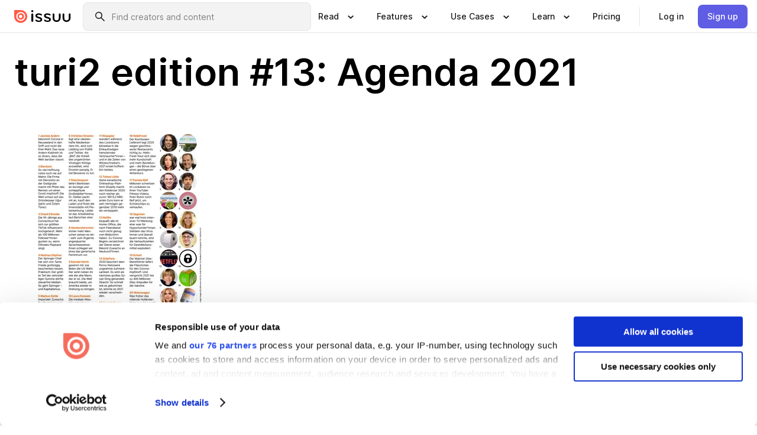

--- FILE ---
content_type: text/html; charset=utf-8
request_url: https://issuu.com/turi2/docs/edition13/32
body_size: 279021
content:
<!DOCTYPE html><html lang="en"><head><meta charSet="utf-8"/><meta name="viewport" content="width=device-width, initial-scale=1"/><link rel="preload" as="image" href="/content-consumption/assets/_next/static/media/CardRead.8c26536d.png"/><link rel="preload" as="image" href="https://static.issuu.com/fe/silkscreen/0.0.3223/icons/gradient/icon-canva-gradient.svg"/><link rel="preload" as="image" href="/content-consumption/assets/_next/static/media/CardUseCases.75f310a7.png"/><link rel="preload" as="image" href="https://static.issuu.com/fe/silkscreen/0.0.3223/icons/gradient/icon-instagram-gradient.svg"/><link rel="preload" as="image" href="https://image.isu.pub/201218094704-30347b31a57137cf65ef3992d1e7c09e/jpg/page_32_thumb_large.jpg"/><link rel="preload" as="image" href="//photo.isu.pub/turi2/photo_large.jpg"/><link rel="preload" as="image" href="https://image.isu.pub/250121114748-98d523b9cd4d5dca88b4356d622e0a88/jpg/page_1_thumb_large.jpg"/><link rel="preload" as="image" href="https://image.isu.pub/230921123235-a89a3cf5f5e1bfd498bf4b488dc0ecf1/jpg/page_1_thumb_large.jpg"/><link rel="preload" as="image" href="https://image.isu.pub/230523085021-7ec38217da81e714662b4709ea5d77f0/jpg/page_1_thumb_large.jpg"/><link rel="preload" as="image" href="https://image.isu.pub/221221083629-60d11267e140ddb1eb2c93762174c4ab/jpg/page_1_thumb_large.jpg"/><link rel="stylesheet" href="/content-consumption/assets/_next/static/css/cd5398718095cce5.css" data-precedence="next"/><link rel="stylesheet" href="/content-consumption/assets/_next/static/css/e2bfbc9f1a8c0240.css" data-precedence="next"/><link rel="stylesheet" href="/content-consumption/assets/_next/static/css/8ccd48635860bd3a.css" data-precedence="next"/><link rel="stylesheet" href="/content-consumption/assets/_next/static/css/280bb5a1578d2a70.css" data-precedence="next"/><link rel="stylesheet" href="/content-consumption/assets/_next/static/css/76a053e44a10be57.css" data-precedence="next"/><link rel="preload" as="script" fetchPriority="low" href="/content-consumption/assets/_next/static/chunks/webpack-455e61d5a6753029.js"/><script src="/content-consumption/assets/_next/static/chunks/a7d8f149-dcae6299ff3b79b5.js" async=""></script><script src="/content-consumption/assets/_next/static/chunks/5481-394963750df607d2.js" async=""></script><script src="/content-consumption/assets/_next/static/chunks/main-app-001b1bbfc50aeb10.js" async=""></script><script src="/content-consumption/assets/_next/static/chunks/2530-30ba47474dbae5fc.js" async=""></script><script src="/content-consumption/assets/_next/static/chunks/2161-ec6a5e6c10aed5cd.js" async=""></script><script src="/content-consumption/assets/_next/static/chunks/8595-f2f2e173c8edd78a.js" async=""></script><script src="/content-consumption/assets/_next/static/chunks/746-743ee14133c4e6e6.js" async=""></script><script src="/content-consumption/assets/_next/static/chunks/app/global-error-4ed7b6242e70e652.js" async=""></script><script src="/content-consumption/assets/_next/static/chunks/6342-114982bbc9fc8510.js" async=""></script><script src="/content-consumption/assets/_next/static/chunks/930-bb4a8e5a28bc5685.js" async=""></script><script src="/content-consumption/assets/_next/static/chunks/5879-2d17168edbcb3d5a.js" async=""></script><script src="/content-consumption/assets/_next/static/chunks/4373-9088542ad93981ea.js" async=""></script><script src="/content-consumption/assets/_next/static/chunks/5454-f88a45a08847bb44.js" async=""></script><script src="/content-consumption/assets/_next/static/chunks/6388-2cfa5fa957981dd9.js" async=""></script><script src="/content-consumption/assets/_next/static/chunks/9739-23dba0077f4aa545.js" async=""></script><script src="/content-consumption/assets/_next/static/chunks/app/layout-0f13247a661b9ad1.js" async=""></script><script src="/content-consumption/assets/_next/static/chunks/1380-2f6f2525bd1d6bd1.js" async=""></script><script src="/content-consumption/assets/_next/static/chunks/8653-613725a1e7bc15a1.js" async=""></script><script src="/content-consumption/assets/_next/static/chunks/1360-76c4264893eb1887.js" async=""></script><script src="/content-consumption/assets/_next/static/chunks/app/(header-with-footer)/layout-fd0638f33d8135b9.js" async=""></script><script src="/content-consumption/assets/_next/static/chunks/app/(header-with-footer)/error-82901f61f8f83364.js" async=""></script><script src="/content-consumption/assets/_next/static/chunks/app/(header-with-footer)/not-found-5e8fd124e12426c9.js" async=""></script><script src="/content-consumption/assets/_next/static/chunks/8604-5224c5417d3d7d48.js" async=""></script><script src="/content-consumption/assets/_next/static/chunks/9062-2da4751eb3ad86ac.js" async=""></script><script src="/content-consumption/assets/_next/static/chunks/7718-d79e285b82e3beae.js" async=""></script><script src="/content-consumption/assets/_next/static/chunks/9054-4a41fd00fdeb4fa6.js" async=""></script><script src="/content-consumption/assets/_next/static/chunks/app/(header-with-footer)/(document-page)/%5Bpublisher%5D/docs/%5Bdocname%5D/%5Bpage%5D/page-470820b7fee507f1.js" async=""></script><link rel="preload" as="image" href="https://image.isu.pub/220923110201-85b2e432049ee111aedec0ca2a0f57b5/jpg/page_1_thumb_large.jpg"/><link rel="preload" as="image" href="https://image.isu.pub/220614142308-e5126d2f9de4374f188b95f2040315be/jpg/page_1_thumb_large.jpg"/><meta name="theme-color" content="#ff5a47"/><script>(self.__next_s=self.__next_s||[]).push([0,{"children":"\n<!-- Google Tag Manager -->\nconst isCookiebotInconsistent = (function(){try{let a=localStorage.getItem(\"cookiebotTcfConsentString\"),b=document.cookie.includes(\"CookieConsent=\");return!a&&b}catch(a){return!1}})();\nif (!isCookiebotInconsistent) {\n    (function(w,d,s,l,i){w[l]=w[l]||[];w[l].push({'gtm.start':\n    new Date().getTime(),event:'gtm.js'});var f=d.getElementsByTagName(s)[0],\n    j=d.createElement(s),dl=l!='dataLayer'?'&l='+l:'';j.async=true;j.src=\n    'https://www.googletagmanager.com/gtm.js?id='+i+dl;f.parentNode.insertBefore(j,f);\n    j.onload = function() {console.debug('Google Tag Manager script loads.');};\n    j.onerror = function() {console.error('Google Tag Manager script failed to load.');};\n    })(window,document,'script','dataLayer','GTM-N7P4N8B');\n}\n<!-- End Google Tag Manager -->\n","id":"gtm-script"}])</script><meta name="sentry-trace" content="2d3c472f1b0060bb1893ac5d1fddd238-b7fbcb04082729f5"/><meta name="baggage" content="sentry-environment=production,sentry-release=77a76a0882136da6b702ea2102ecbccecc801204,sentry-trace_id=2d3c472f1b0060bb1893ac5d1fddd238"/><script src="/content-consumption/assets/_next/static/chunks/polyfills-42372ed130431b0a.js" noModule=""></script><style data-styled="" data-styled-version="6.1.13">.niZGp{align-items:center;display:flex;flex-shrink:0;padding:0 var(--space-1);width:7rem;}/*!sc*/
data-styled.g21[id="sc-bb47b1c4-0"]{content:"niZGp,"}/*!sc*/
.jHcOZc >svg{height:24px;width:24px;}/*!sc*/
data-styled.g22[id="sc-3a1684fb-0"]{content:"jHcOZc,"}/*!sc*/
.eXdFKX{align-items:flex-start;column-gap:2rem;display:grid;grid-template-columns:1fr;row-gap:var(--space-1);width:100%;}/*!sc*/
@media (min-width: 1024px){.eXdFKX{grid-template-columns:repeat(1,1fr);}}/*!sc*/
.gzGMWn{align-items:flex-start;column-gap:5.6rem;display:grid;grid-template-columns:1fr;row-gap:var(--space-1);width:100%;}/*!sc*/
@media (min-width: 1024px){.gzGMWn{grid-template-columns:repeat(2,1fr);}}/*!sc*/
.eXdFKZ{align-items:flex-start;column-gap:2rem;display:grid;grid-template-columns:1fr;row-gap:var(--space-1);width:100%;}/*!sc*/
@media (min-width: 1024px){.eXdFKZ{grid-template-columns:repeat(3,1fr);}}/*!sc*/
.gzGMWo{align-items:flex-start;column-gap:5.6rem;display:grid;grid-template-columns:1fr;row-gap:var(--space-1);width:100%;}/*!sc*/
@media (min-width: 1024px){.gzGMWo{grid-template-columns:repeat(1,1fr);}}/*!sc*/
data-styled.g23[id="sc-ec314f77-0"]{content:"eXdFKX,gzGMWn,eXdFKZ,gzGMWo,"}/*!sc*/
.hrmgvt{align-self:flex-end;margin-left:0;white-space:nowrap;}/*!sc*/
.hrmgvt >a{background-color:#f5f5ff;}/*!sc*/
@media (min-width: 1024px){.hrmgvt{grid-column:2/span 1;margin-left:0rem;}}/*!sc*/
.hrmgau{align-self:flex-end;margin-left:0;white-space:nowrap;}/*!sc*/
.hrmgau >a{background-color:#f5f5ff;}/*!sc*/
@media (min-width: 1024px){.hrmgau{grid-column:3/span 1;margin-left:2rem;}}/*!sc*/
.hrmgNO{align-self:flex-end;margin-left:0;white-space:nowrap;}/*!sc*/
.hrmgNO >a{background-color:#f5f5ff;}/*!sc*/
@media (min-width: 1024px){.hrmgNO{grid-column:1/span 1;margin-left:0rem;}}/*!sc*/
data-styled.g24[id="sc-ec314f77-1"]{content:"hrmgvt,hrmgau,hrmgNO,"}/*!sc*/
.bGjot{align-items:center;background-color:#ffffff;border-radius:0.5rem;color:#1a1a1a;cursor:pointer;display:flex;padding:0.5rem 1rem;text-decoration:none;transition-duration:0.20s;transition-property:color,background-color;}/*!sc*/
.bGjot >svg{margin-right:var(--space-1);}/*!sc*/
.bGjot:hover{background-color:#f5f5ff;color:#4b4aa1;}/*!sc*/
.bGjot:active{background-color:#e5e5fe;}/*!sc*/
.bGjot:focus-visible{background-color:#f5f5ff;box-shadow:0px 0px 0px 1px #ffffff,0px 0px 0px 3px #5f5de4;color:#000000;outline:none;}/*!sc*/
@media (min-width: 1024px){.bGjot{padding:0.5rem;}}/*!sc*/
.gLZXnR{align-items:center;background-color:#ffffff;border-radius:0.5rem;color:#1a1a1a;cursor:pointer;display:flex;margin:0 0 1rem 1.5rem;padding:0.5rem 1rem;text-decoration:none;transition-duration:0.20s;transition-property:color,background-color;}/*!sc*/
.gLZXnR >svg{margin-right:var(--space-1);}/*!sc*/
.gLZXnR:hover{background-color:#f5f5ff;color:#4b4aa1;}/*!sc*/
.gLZXnR:active{background-color:#e5e5fe;}/*!sc*/
.gLZXnR:focus-visible{background-color:#f5f5ff;box-shadow:0px 0px 0px 1px #ffffff,0px 0px 0px 3px #5f5de4;color:#000000;outline:none;}/*!sc*/
@media (min-width: 1024px){.gLZXnR{padding:0.5rem;}}/*!sc*/
data-styled.g25[id="sc-38e66c89-0"]{content:"bGjot,gLZXnR,"}/*!sc*/
.csKDJo{align-items:center;column-gap:var(--space-1);display:grid;font-weight:500;grid-template-columns:min-content 1fr;grid-template-rows:min-content;max-width:16rem;row-gap:var(--space-1);}/*!sc*/
@media (min-width: 1024px){.csKDJo{column-gap:var(--space-2);}.csKDJo >p{font-weight:600;}}/*!sc*/
.fPDMxn{align-items:center;column-gap:var(--space-1);display:grid;font-weight:500;grid-template-columns:min-content 1fr;grid-template-rows:min-content;row-gap:var(--space-1);}/*!sc*/
@media (min-width: 1024px){.fPDMxn{column-gap:var(--space-2);}.fPDMxn >p{font-weight:600;}}/*!sc*/
data-styled.g26[id="sc-92adf1a2-0"]{content:"csKDJo,fPDMxn,"}/*!sc*/
.keXTCN{color:#4d4d4d;grid-column:2/-1;}/*!sc*/
data-styled.g27[id="sc-92adf1a2-1"]{content:"keXTCN,"}/*!sc*/
.kVCdWd{display:flex;flex-flow:column nowrap;}/*!sc*/
data-styled.g28[id="sc-7106aa3f-0"]{content:"kVCdWd,"}/*!sc*/
.kLVqAi{background-color:#ffffff;border-radius:0.5rem;color:#1a1a1a;display:flex;flex-flow:row nowrap;margin:1rem 0;}/*!sc*/
data-styled.g29[id="sc-7106aa3f-1"]{content:"kLVqAi,"}/*!sc*/
@media (min-width: 375px){.dfpkLF{border-bottom:0.0625rem solid #e5e5e5;margin-left:1rem;padding-bottom:1rem;width:100%;}}/*!sc*/
@media (min-width: 375px){.dfpkLF{margin-left:0.5rem;}}/*!sc*/
data-styled.g30[id="sc-7106aa3f-2"]{content:"dfpkLF,"}/*!sc*/
.jjjMmH{align-items:flex-start;background-color:#ffffff;border-radius:0.5rem;color:#1a1a1a;display:grid;gap:var(--space-1);grid-template-columns:min-content 1fr;grid-template-rows:min-content;margin-bottom:var(--space-1);padding:0.75rem;}/*!sc*/
data-styled.g32[id="sc-b46e1bfa-1"]{content:"jjjMmH,"}/*!sc*/
@media (min-width: 1024px){.hFYABX{border-bottom:0.0625rem solid #e5e5e5;padding-bottom:var(--space-2);}}/*!sc*/
data-styled.g33[id="sc-b46e1bfa-2"]{content:"hFYABX,"}/*!sc*/
.kVaqnU{grid-column:2/-1;margin-left:-1rem;}/*!sc*/
.kVaqnU p{white-space:nowrap;}/*!sc*/
data-styled.g34[id="sc-b46e1bfa-3"]{content:"kVaqnU,"}/*!sc*/
.ebSAvY{align-self:center;display:none;}/*!sc*/
.ebSAvY >img{max-width:32rem;object-fit:cover;}/*!sc*/
@media (min-width: 1440px){.ebSAvY{display:block;}}/*!sc*/
data-styled.g35[id="sc-cc61b70a-0"]{content:"ebSAvY,"}/*!sc*/
.QjpdD{border-left:1px solid #e5e5e5;height:var(--space-4);margin:0 var(--space-2);}/*!sc*/
data-styled.g38[id="sc-52e30dd1-2"]{content:"QjpdD,"}/*!sc*/
.eYihJq{color:#1a1a1a;}/*!sc*/
data-styled.g39[id="sc-52e30dd1-3"]{content:"eYihJq,"}/*!sc*/
.cXxlzB{border:0;clip:rect(0,0,0,0);height:1px;margin:-1px;overflow:hidden;padding:0;position:absolute;white-space:nowrap;width:1px;}/*!sc*/
data-styled.g40[id="sc-8726e26b-0"]{content:"cXxlzB,"}/*!sc*/
.fwiRVB{flex:1;margin-left:var(--space-2);margin-right:auto;max-width:356px;position:relative;}/*!sc*/
@media (min-width: 1024px){.fwiRVB{max-width:424px;}}/*!sc*/
data-styled.g41[id="sc-9c9ddf16-0"]{content:"fwiRVB,"}/*!sc*/
.gkrrnD{background-color:#f3f3f3!important;border-color:#e5e5e5!important;}/*!sc*/
.gkrrnD input::placeholder{color:#808080;}/*!sc*/
.gkrrnD:focus-within{border-color:#5f5de4;}/*!sc*/
.gkrrnD:hover{border-color:#cccccc;}/*!sc*/
data-styled.g42[id="sc-9c9ddf16-1"]{content:"gkrrnD,"}/*!sc*/
.hklByb{border:0;clip:rect(0,0,0,0);height:1px;margin:-1px;overflow:hidden;padding:0;position:absolute;white-space:nowrap;width:1px;}/*!sc*/
data-styled.g45[id="sc-9c9ddf16-4"]{content:"hklByb,"}/*!sc*/
.griGEU{position:relative;}/*!sc*/
data-styled.g73[id="sc-49b12710-0"]{content:"griGEU,"}/*!sc*/
.iJCtMy{align-items:center;background-color:#ffffff;border:none;box-shadow:inset 0 -1px 0 0 #e5e5e5;color:#1a1a1a;cursor:pointer;display:flex;font-weight:500;height:3.5rem;padding:0 var(--space-2);transition-duration:0.30s;transition-property:color,box-shadow;}/*!sc*/
.iJCtMy:focus-visible{border-radius:2px;box-shadow:inset 0px 0px 0px 2px #5f5de4;outline:none;}/*!sc*/
.iJCtMy >p{margin-right:var(--space-1);white-space:nowrap;}/*!sc*/
.iJCtMy >svg{animation:dJJfVr 0.30s;}/*!sc*/
data-styled.g74[id="sc-49b12710-1"]{content:"iJCtMy,"}/*!sc*/
.icpUut{display:none;}/*!sc*/
data-styled.g75[id="sc-49b12710-2"]{content:"icpUut,"}/*!sc*/
.dSYAym{background-color:#ffffff;box-sizing:border-box;position:absolute;z-index:5;}/*!sc*/
data-styled.g76[id="sc-cef319b6-0"]{content:"dSYAym,"}/*!sc*/
.ikxbjQ{box-shadow:0 0.0625rem 0.25rem 0 #00000021,0 0.0625rem 0.5rem 0 #0000001a;left:0;padding:var(--space-6);width:100%;}/*!sc*/
data-styled.g77[id="sc-cef319b6-1"]{content:"ikxbjQ,"}/*!sc*/
.ebkZhd{border-radius:0.5rem;box-shadow:0 0.0625rem 0.25rem 0 #00000021,0 0.25rem 0.75rem 0 #0000001a;padding:var(--space-3) var(--space-4) var(--space-3) var(--space-2);right:0;width:20rem;}/*!sc*/
data-styled.g78[id="sc-cef319b6-2"]{content:"ebkZhd,"}/*!sc*/
.dGWsqa{align-items:flex-start;display:flex;gap:var(--space-8);justify-content:space-between;margin:0 auto;max-width:1024px;}/*!sc*/
@media (min-width: 1440px){.dGWsqa{max-width:1440px;}}/*!sc*/
data-styled.g79[id="sc-cef319b6-3"]{content:"dGWsqa,"}/*!sc*/
.hqmMmv{grid-area:root-header;}/*!sc*/
data-styled.g80[id="sc-4cf43cdc-0"]{content:"hqmMmv,"}/*!sc*/
.hOkVqk{align-items:center;background-color:#ffffff;block-size:3.5rem;box-shadow:inset 0 -1px 0 0 #e5e5e5;display:flex;flex-flow:row nowrap;inset-block-start:0;inset-inline-end:0;inset-inline-start:0;justify-content:space-between;padding:0 var(--space-2);z-index:10;}/*!sc*/
.hOkVqk span{white-space:nowrap;}/*!sc*/
data-styled.g81[id="sc-4cf43cdc-1"]{content:"hOkVqk,"}/*!sc*/
.IicZF{overflow-wrap:break-word;}/*!sc*/
data-styled.g294[id="sc-a6a51890-0"]{content:"IicZF,"}/*!sc*/
.bEpTxH{overflow:hidden;}/*!sc*/
data-styled.g297[id="sc-3a3032b8-0"]{content:"bEpTxH,"}/*!sc*/
.XyboK{display:block;overflow:hidden;text-overflow:ellipsis;white-space:nowrap;}/*!sc*/
data-styled.g298[id="sc-3a3032b8-1"]{content:"XyboK,"}/*!sc*/
.kuBQLW{color:#000000;font-size:0.875rem;font-weight:500;line-height:1.6;text-decoration:none;}/*!sc*/
data-styled.g299[id="sc-3a3032b8-2"]{content:"kuBQLW,"}/*!sc*/
.jSVEdl{color:#5f5de4;font-size:1.25rem;}/*!sc*/
.jSVEdl:hover{color:#4b4aa1;}/*!sc*/
.jSVEdl:focus-visible{color:#363565;}/*!sc*/
data-styled.g300[id="sc-3a3032b8-3"]{content:"jSVEdl,"}/*!sc*/
.cjWdCv{flex-grow:1;max-width:100%;}/*!sc*/
@media (min-width:1024px){.cjWdCv{max-width:100%;}}/*!sc*/
data-styled.g301[id="sc-3a289ee3-0"]{content:"cjWdCv,"}/*!sc*/
.famGCZ{margin-bottom:32px;min-height:16rem;}/*!sc*/
@media (min-width:1440px){.famGCZ{margin-bottom:40px;}}/*!sc*/
data-styled.g302[id="sc-3a289ee3-1"]{content:"famGCZ,"}/*!sc*/
.kfaoJU{align-items:end;display:grid;gap:1.5rem;grid-template-columns:repeat(6, 1fr);}/*!sc*/
@media (max-width:1023px){.kfaoJU{gap:1.5rem 1rem;}}/*!sc*/
data-styled.g303[id="sc-3a289ee3-2"]{content:"kfaoJU,"}/*!sc*/
.jzAsVT >*{text-overflow:ellipsis;word-break:break-word;-webkit-box-orient:vertical;display:-webkit-box;-webkit-line-clamp:4;overflow:hidden;}/*!sc*/
.iOnVBO >*{text-overflow:ellipsis;word-break:break-word;-webkit-box-orient:vertical;display:-webkit-box;-webkit-line-clamp:999;overflow:hidden;}/*!sc*/
data-styled.g304[id="sc-a1d92d90-0"]{content:"jzAsVT,iOnVBO,"}/*!sc*/
.gOXBUY{border:0;clip:rect(0,0,0,0);height:1px;margin:-1px;overflow:hidden;padding:0;position:absolute;white-space:nowrap;width:1px;}/*!sc*/
data-styled.g305[id="sc-d90d6266-0"]{content:"gOXBUY,"}/*!sc*/
.eICRBQ{margin:0 auto;max-width:1380px;padding:20px 16px 0;position:relative;}/*!sc*/
@media (min-width:768px){.eICRBQ{padding:24px 24px 0;}}/*!sc*/
data-styled.g307[id="sc-fccd5453-0"]{content:"eICRBQ,"}/*!sc*/
.cMujfm{background:linear-gradient(180deg,rgba(245,245,255,0) 0%,#f5f5ff 100%);padding:64px 0 0;}/*!sc*/
data-styled.g313[id="sc-a4315a05-0"]{content:"cMujfm,"}/*!sc*/
.fIFAYJ{background:#f5f5ff;}/*!sc*/
data-styled.g314[id="sc-a4315a05-1"]{content:"fIFAYJ,"}/*!sc*/
.TfltT{margin:0 auto;max-width:90rem;padding:0 1.5rem;}/*!sc*/
data-styled.g315[id="sc-a4315a05-2"]{content:"TfltT,"}/*!sc*/
.bqCieY{font-family:Inter;font-size:1rem;line-height:1.5;padding:1rem 0 1.5rem;text-align:center;}/*!sc*/
data-styled.g316[id="sc-a4315a05-3"]{content:"bqCieY,"}/*!sc*/
@keyframes dJJfVr{0%{transform:rotate(180deg);}100%{transform:rotate(0deg);}}/*!sc*/
data-styled.g317[id="sc-keyframes-dJJfVr"]{content:"dJJfVr,"}/*!sc*/
</style></head><body><div hidden=""><!--$?--><template id="B:0"></template><!--/$--></div><div class="root"><header class="sc-4cf43cdc-0 hqmMmv"><nav aria-label="Header" class="sc-4cf43cdc-1 hOkVqk"><a href="/" class="sc-bb47b1c4-0 niZGp"><svg aria-label="Issuu company logo" width="100%" height="100%" viewBox="0 0 116 27" role="img"><title>Issuu</title><path d="M37 .07a2.14 2.14 0 1 1 0 4.3 2.14 2.14 0 0 1 0-4.3Zm0 24.47a1.78 1.78 0 0 1-1.83-1.83V8.83a1.83 1.83 0 1 1 3.66 0v13.88A1.78 1.78 0 0 1 37 24.54Zm13.2.16c-2.22.03-4.4-.67-6.19-2a1.96 1.96 0 0 1-.78-1.5c0-.78.63-1.28 1.4-1.28.54 0 1.05.2 1.45.54a7.2 7.2 0 0 0 4.4 1.5c2.11 0 3.23-.77 3.23-1.98 0-1.32-1.09-1.83-3.81-2.57-4.8-1.28-6.55-2.92-6.55-5.73 0-2.92 2.69-4.83 6.9-4.83 1.67.01 3.31.39 4.82 1.1 1.06.5 1.8 1.13 1.8 1.9 0 .7-.4 1.37-1.4 1.37a3.5 3.5 0 0 1-1.6-.55 7.64 7.64 0 0 0-3.7-.9c-1.95 0-3.28.5-3.28 1.87 0 1.36 1.17 1.75 3.98 2.57 4.2 1.2 6.39 2.33 6.39 5.49 0 2.88-2.42 4.99-7.05 4.99m17.63.01a10.2 10.2 0 0 1-6.2-2 1.96 1.96 0 0 1-.77-1.5c0-.78.62-1.28 1.4-1.28.53 0 1.04.2 1.44.54a7.24 7.24 0 0 0 4.4 1.5c2.12 0 3.24-.77 3.24-1.98 0-1.32-1.1-1.83-3.82-2.57-4.8-1.28-6.54-2.92-6.54-5.73 0-2.92 2.68-4.83 6.9-4.83 1.66.01 3.3.39 4.82 1.1 1.05.5 1.8 1.13 1.8 1.9 0 .7-.38 1.37-1.4 1.37a3.5 3.5 0 0 1-1.6-.55 7.64 7.64 0 0 0-3.7-.9c-1.94 0-3.27.5-3.27 1.87 0 1.36 1.17 1.75 3.98 2.57 4.2 1.2 6.39 2.33 6.39 5.49 0 2.88-2.42 4.99-7.06 4.99m10.58-8.14V8.84a1.83 1.83 0 0 1 3.66 0v8.14a4.34 4.34 0 0 0 4.48 4.37 4.38 4.38 0 0 0 4.53-4.37V8.84a1.83 1.83 0 1 1 3.66 0v7.71a8 8 0 0 1-8.18 8.15 7.97 7.97 0 0 1-8.15-8.15m20.38 0V8.84a1.83 1.83 0 1 1 3.66 0v8.14a4.34 4.34 0 0 0 4.48 4.37 4.38 4.38 0 0 0 4.53-4.37V8.84a1.83 1.83 0 0 1 3.66 0v7.71a8 8 0 0 1-8.18 8.15 7.97 7.97 0 0 1-8.15-8.15" fill="#000000"></path><path d="M13.5 6.5a6.78 6.78 0 1 0-.13 13.56 6.78 6.78 0 0 0 .12-13.56Zm-.1 10.22a3.44 3.44 0 1 1 .06-6.86 3.44 3.44 0 0 1-.07 6.85" fill="#ff5a47"></path><path d="M13.33 0H1.11A1.11 1.11 0 0 0 0 1.1v12.23A13.33 13.33 0 1 0 13.33 0ZM4.17 13.15a9.26 9.26 0 1 1 18.52.18 9.26 9.26 0 0 1-18.52-.18Z" fill="#ff5a47"></path></svg></a><div class="sc-9c9ddf16-0 fwiRVB"><form style="margin:auto"><label for="search" class="sc-9c9ddf16-4 hklByb">Search</label><div class="sc-9c9ddf16-1 gkrrnD TextField__text-field__2Nf7G__0-0-3223 TextField__text-field--medium__7eJQO__0-0-3223 TextField__text-field--default__c4bDj__0-0-3223"><svg class="Icon__icon__DqC9j__0-0-3223" role="presentation" style="--color-icon:currentColor;--size-block-icon:1.5rem;--size-inline-icon:1.5rem"><use xlink:href="/fe/silkscreen/0.0.3223/icons/sprites.svg#icon-search"></use></svg><div class="TextField__text-field__content__0qi0z__0-0-3223"><input autoCapitalize="none" data-testid="search-input" inputMode="search" placeholder="Find creators and content" class="TextField__text-field__input__9VzPM__0-0-3223" id="search" type="text" value=""/></div></div></form></div><div class="sc-49b12710-0"><button aria-expanded="false" aria-haspopup="menu" aria-controls="read-menu" class="sc-49b12710-1 iJCtMy"><p class="ProductParagraph__product-paragraph__GMmH0__0-0-3223 ProductParagraph__product-paragraph--sm__taM-p__0-0-3223"><span class="sc-8726e26b-0 cXxlzB">Show submenu for &quot;Read&quot; section</span><span aria-hidden="true">Read</span></p><svg class="Icon__icon__DqC9j__0-0-3223" role="presentation" style="--color-icon:currentColor;--size-block-icon:1.5rem;--size-inline-icon:1.5rem"><use xlink:href="/fe/silkscreen/0.0.3223/icons/sprites.svg#icon-chevron-small-down"></use></svg></button><div id="read-menu" role="menu" tabindex="-1" class="sc-49b12710-2 icpUut"><div class="sc-cef319b6-0 sc-cef319b6-1 dSYAym ikxbjQ"><div class="sc-cef319b6-3 dGWsqa"><div class="sc-ec314f77-0 eXdFKX"><a role="menuitem" href="/articles" class="sc-38e66c89-0 bGjot"><div class="sc-92adf1a2-0 csKDJo"><svg class="Icon__icon__DqC9j__0-0-3223" role="presentation" style="--color-icon:currentColor;--size-block-icon:1.5rem;--size-inline-icon:1.5rem"><use xlink:href="/fe/silkscreen/0.0.3223/icons/sprites.svg#icon-article-stories"></use></svg><p data-testid="articles" class="ProductParagraph__product-paragraph__GMmH0__0-0-3223 ProductParagraph__product-paragraph--sm__taM-p__0-0-3223">Articles</p><div class="sc-92adf1a2-1 keXTCN"><p class="ProductParagraph__product-paragraph__GMmH0__0-0-3223 ProductParagraph__product-paragraph--xs__e7Wlt__0-0-3223">Browse short-form content that&#x27;s perfect for a quick read</p></div></div></a><a role="menuitem" href="/store" class="sc-38e66c89-0 bGjot"><div class="sc-92adf1a2-0 csKDJo"><svg class="Icon__icon__DqC9j__0-0-3223" role="presentation" style="--color-icon:currentColor;--size-block-icon:1.5rem;--size-inline-icon:1.5rem"><use xlink:href="/fe/silkscreen/0.0.3223/icons/sprites.svg#icon-shopping"></use></svg><p data-testid="issuu_store" class="ProductParagraph__product-paragraph__GMmH0__0-0-3223 ProductParagraph__product-paragraph--sm__taM-p__0-0-3223">Issuu Store</p><div class="sc-92adf1a2-1 keXTCN"><p class="ProductParagraph__product-paragraph__GMmH0__0-0-3223 ProductParagraph__product-paragraph--xs__e7Wlt__0-0-3223">Purchase your next favourite publication</p></div></div></a></div><div class="sc-b46e1bfa-1 jjjMmH"><svg class="Icon__icon__DqC9j__0-0-3223" role="presentation" style="--color-icon:currentColor;--size-block-icon:1.5rem;--size-inline-icon:1.5rem"><use xlink:href="/fe/silkscreen/0.0.3223/icons/sprites.svg#icon-appstore"></use></svg><span class="sc-b46e1bfa-2 hFYABX"><p class="ProductParagraph__product-paragraph__GMmH0__0-0-3223 ProductParagraph__product-paragraph--sm__taM-p__0-0-3223"><strong>Categories</strong></p></span><div class="sc-b46e1bfa-3 kVaqnU"><div class="sc-ec314f77-0 gzGMWn"><a role="menuitem" href="/categories/arts-and-entertainment" class="sc-38e66c89-0 bGjot"><p class="ProductParagraph__product-paragraph__GMmH0__0-0-3223 ProductParagraph__product-paragraph--xs__e7Wlt__0-0-3223">Arts and Entertainment</p></a><a role="menuitem" href="/categories/religion-and-spirituality" class="sc-38e66c89-0 bGjot"><p class="ProductParagraph__product-paragraph__GMmH0__0-0-3223 ProductParagraph__product-paragraph--xs__e7Wlt__0-0-3223">Religion and Spirituality</p></a><a role="menuitem" href="/categories/business" class="sc-38e66c89-0 bGjot"><p class="ProductParagraph__product-paragraph__GMmH0__0-0-3223 ProductParagraph__product-paragraph--xs__e7Wlt__0-0-3223">Business</p></a><a role="menuitem" href="/categories/science" class="sc-38e66c89-0 bGjot"><p class="ProductParagraph__product-paragraph__GMmH0__0-0-3223 ProductParagraph__product-paragraph--xs__e7Wlt__0-0-3223">Science</p></a><a role="menuitem" href="/categories/education" class="sc-38e66c89-0 bGjot"><p class="ProductParagraph__product-paragraph__GMmH0__0-0-3223 ProductParagraph__product-paragraph--xs__e7Wlt__0-0-3223">Education</p></a><a role="menuitem" href="/categories/society" class="sc-38e66c89-0 bGjot"><p class="ProductParagraph__product-paragraph__GMmH0__0-0-3223 ProductParagraph__product-paragraph--xs__e7Wlt__0-0-3223">Society</p></a><a role="menuitem" href="/categories/family-and-parenting" class="sc-38e66c89-0 bGjot"><p class="ProductParagraph__product-paragraph__GMmH0__0-0-3223 ProductParagraph__product-paragraph--xs__e7Wlt__0-0-3223">Family and Parenting</p></a><a role="menuitem" href="/categories/sports" class="sc-38e66c89-0 bGjot"><p class="ProductParagraph__product-paragraph__GMmH0__0-0-3223 ProductParagraph__product-paragraph--xs__e7Wlt__0-0-3223">Sports</p></a><a role="menuitem" href="/categories/food-and-drink" class="sc-38e66c89-0 bGjot"><p class="ProductParagraph__product-paragraph__GMmH0__0-0-3223 ProductParagraph__product-paragraph--xs__e7Wlt__0-0-3223">Food and Drink</p></a><a role="menuitem" href="/categories/style-and-fashion" class="sc-38e66c89-0 bGjot"><p class="ProductParagraph__product-paragraph__GMmH0__0-0-3223 ProductParagraph__product-paragraph--xs__e7Wlt__0-0-3223">Style and Fashion</p></a><a role="menuitem" href="/categories/health-and-fitness" class="sc-38e66c89-0 bGjot"><p class="ProductParagraph__product-paragraph__GMmH0__0-0-3223 ProductParagraph__product-paragraph--xs__e7Wlt__0-0-3223">Health and Fitness</p></a><a role="menuitem" href="/categories/technology-and-computing" class="sc-38e66c89-0 bGjot"><p class="ProductParagraph__product-paragraph__GMmH0__0-0-3223 ProductParagraph__product-paragraph--xs__e7Wlt__0-0-3223">Technology</p></a><a role="menuitem" href="/categories/hobbies" class="sc-38e66c89-0 bGjot"><p class="ProductParagraph__product-paragraph__GMmH0__0-0-3223 ProductParagraph__product-paragraph--xs__e7Wlt__0-0-3223">Hobbies</p></a><a role="menuitem" href="/categories/travel" class="sc-38e66c89-0 bGjot"><p class="ProductParagraph__product-paragraph__GMmH0__0-0-3223 ProductParagraph__product-paragraph--xs__e7Wlt__0-0-3223">Travel</p></a><a role="menuitem" href="/categories/home-and-garden" class="sc-38e66c89-0 bGjot"><p class="ProductParagraph__product-paragraph__GMmH0__0-0-3223 ProductParagraph__product-paragraph--xs__e7Wlt__0-0-3223">Home and Garden</p></a><a role="menuitem" href="/categories/vehicles" class="sc-38e66c89-0 bGjot"><p class="ProductParagraph__product-paragraph__GMmH0__0-0-3223 ProductParagraph__product-paragraph--xs__e7Wlt__0-0-3223">Vehicles</p></a><a role="menuitem" href="/categories/pets" class="sc-38e66c89-0 bGjot"><p class="ProductParagraph__product-paragraph__GMmH0__0-0-3223 ProductParagraph__product-paragraph--xs__e7Wlt__0-0-3223">Pets</p></a><div class="sc-ec314f77-1 hrmgvt"><a href="/categories" aria-disabled="false" class="ProductButtonLink__product-button-link__ehLVt__0-0-3223 ProductButtonLink__product-button-link--ghost__dZY0b__0-0-3223 ProductButtonLink__product-button-link--icon-right__HM-TK__0-0-3223" role="link"><span class="ProductButtonLink__product-button-link__icon__9agNb__0-0-3223 ProductButtonLink__product-button-link__icon--right__ML5tG__0-0-3223"><svg class="Icon__icon__DqC9j__0-0-3223" role="presentation" style="--color-icon:currentColor;--size-block-icon:1.5rem;--size-inline-icon:1.5rem"><use xlink:href="/fe/silkscreen/0.0.3223/icons/sprites.svg#icon-chevron-small-right"></use></svg></span><span class="ProductButtonLink__product-button-link__text__--YqL__0-0-3223"><p class="ProductParagraph__product-paragraph__GMmH0__0-0-3223 ProductParagraph__product-paragraph--xs__e7Wlt__0-0-3223">All Categories</p></span></a></div></div></div></div><div class="sc-cc61b70a-0 ebSAvY"><img alt="illustration describing how to get more reads from your publications" src="/content-consumption/assets/_next/static/media/CardRead.8c26536d.png"/></div></div></div></div></div><div class="sc-49b12710-0"><button aria-expanded="false" aria-haspopup="menu" aria-controls="features-menu" class="sc-49b12710-1 iJCtMy"><p class="ProductParagraph__product-paragraph__GMmH0__0-0-3223 ProductParagraph__product-paragraph--sm__taM-p__0-0-3223"><span class="sc-8726e26b-0 cXxlzB">Show submenu for &quot;Features&quot; section</span><span aria-hidden="true">Features</span></p><svg class="Icon__icon__DqC9j__0-0-3223" role="presentation" style="--color-icon:currentColor;--size-block-icon:1.5rem;--size-inline-icon:1.5rem"><use xlink:href="/fe/silkscreen/0.0.3223/icons/sprites.svg#icon-chevron-small-down"></use></svg></button><div id="features-menu" role="menu" tabindex="-1" class="sc-49b12710-2 icpUut"><div class="sc-cef319b6-0 sc-cef319b6-1 dSYAym ikxbjQ"><div class="sc-cef319b6-3 dGWsqa"><div class="sc-ec314f77-0 eXdFKZ"><a role="menuitem" href="/features/flipbooks" class="sc-38e66c89-0 bGjot"><div class="sc-92adf1a2-0 csKDJo"><svg class="Icon__icon__DqC9j__0-0-3223" role="presentation" style="--color-icon:currentColor;--size-block-icon:1.5rem;--size-inline-icon:1.5rem"><use xlink:href="/fe/silkscreen/0.0.3223/icons/sprites.svg#icon-outlined-read"></use></svg><p data-testid="flipbooks" class="ProductParagraph__product-paragraph__GMmH0__0-0-3223 ProductParagraph__product-paragraph--sm__taM-p__0-0-3223">Flipbooks</p><div class="sc-92adf1a2-1 keXTCN"><p class="ProductParagraph__product-paragraph__GMmH0__0-0-3223 ProductParagraph__product-paragraph--xs__e7Wlt__0-0-3223">Transform any piece of content into a page-turning experience.</p></div></div></a><a role="menuitem" href="/features/fullscreen-sharing" class="sc-38e66c89-0 bGjot"><div class="sc-92adf1a2-0 csKDJo"><svg class="Icon__icon__DqC9j__0-0-3223" role="presentation" style="--color-icon:currentColor;--size-block-icon:1.5rem;--size-inline-icon:1.5rem"><use xlink:href="/fe/silkscreen/0.0.3223/icons/sprites.svg#icon-fullscreen"></use></svg><p data-testid="fullscreen_sharing" class="ProductParagraph__product-paragraph__GMmH0__0-0-3223 ProductParagraph__product-paragraph--sm__taM-p__0-0-3223">Fullscreen Sharing</p><div class="sc-92adf1a2-1 keXTCN"><p class="ProductParagraph__product-paragraph__GMmH0__0-0-3223 ProductParagraph__product-paragraph--xs__e7Wlt__0-0-3223">Deliver a distraction-free reading experience with a simple link.</p></div></div></a><a role="menuitem" href="/features/embed" class="sc-38e66c89-0 bGjot"><div class="sc-92adf1a2-0 csKDJo"><svg class="Icon__icon__DqC9j__0-0-3223" role="presentation" style="--color-icon:currentColor;--size-block-icon:1.5rem;--size-inline-icon:1.5rem"><use xlink:href="/fe/silkscreen/0.0.3223/icons/sprites.svg#icon-embed"></use></svg><p data-testid="embed" class="ProductParagraph__product-paragraph__GMmH0__0-0-3223 ProductParagraph__product-paragraph--sm__taM-p__0-0-3223">Embed</p><div class="sc-92adf1a2-1 keXTCN"><p class="ProductParagraph__product-paragraph__GMmH0__0-0-3223 ProductParagraph__product-paragraph--xs__e7Wlt__0-0-3223">Host your publication on your website or blog with just a few clicks.</p></div></div></a><a role="menuitem" href="/features/articles" class="sc-38e66c89-0 bGjot"><div class="sc-92adf1a2-0 csKDJo"><svg class="Icon__icon__DqC9j__0-0-3223" role="presentation" style="--color-icon:currentColor;--size-block-icon:1.5rem;--size-inline-icon:1.5rem"><use xlink:href="/fe/silkscreen/0.0.3223/icons/sprites.svg#icon-article-stories"></use></svg><p data-testid="articles" class="ProductParagraph__product-paragraph__GMmH0__0-0-3223 ProductParagraph__product-paragraph--sm__taM-p__0-0-3223">Articles</p><div class="sc-92adf1a2-1 keXTCN"><p class="ProductParagraph__product-paragraph__GMmH0__0-0-3223 ProductParagraph__product-paragraph--xs__e7Wlt__0-0-3223">Get discovered by sharing your best content as bite-sized articles.</p></div></div></a><a role="menuitem" href="/features/statistics" class="sc-38e66c89-0 bGjot"><div class="sc-92adf1a2-0 csKDJo"><svg class="Icon__icon__DqC9j__0-0-3223" role="presentation" style="--color-icon:currentColor;--size-block-icon:1.5rem;--size-inline-icon:1.5rem"><use xlink:href="/fe/silkscreen/0.0.3223/icons/sprites.svg#icon-rise"></use></svg><p data-testid="statistics" class="ProductParagraph__product-paragraph__GMmH0__0-0-3223 ProductParagraph__product-paragraph--sm__taM-p__0-0-3223">Statistics</p><div class="sc-92adf1a2-1 keXTCN"><p class="ProductParagraph__product-paragraph__GMmH0__0-0-3223 ProductParagraph__product-paragraph--xs__e7Wlt__0-0-3223">Make data-driven decisions to drive reader engagement, subscriptions, and campaigns.</p></div></div></a><a role="menuitem" href="/features/teams" class="sc-38e66c89-0 bGjot"><div class="sc-92adf1a2-0 csKDJo"><svg class="Icon__icon__DqC9j__0-0-3223" role="presentation" style="--color-icon:currentColor;--size-block-icon:1.5rem;--size-inline-icon:1.5rem"><use xlink:href="/fe/silkscreen/0.0.3223/icons/sprites.svg#icon-team"></use></svg><p data-testid="teams" class="ProductParagraph__product-paragraph__GMmH0__0-0-3223 ProductParagraph__product-paragraph--sm__taM-p__0-0-3223">Teams</p><div class="sc-92adf1a2-1 keXTCN"><p class="ProductParagraph__product-paragraph__GMmH0__0-0-3223 ProductParagraph__product-paragraph--xs__e7Wlt__0-0-3223">Enable groups of users to work together to streamline your digital publishing.</p></div></div></a><a role="menuitem" href="/features/social-posts" class="sc-38e66c89-0 bGjot"><div class="sc-92adf1a2-0 csKDJo"><svg class="Icon__icon__DqC9j__0-0-3223" role="presentation" style="--color-icon:currentColor;--size-block-icon:1.5rem;--size-inline-icon:1.5rem"><use xlink:href="/fe/silkscreen/0.0.3223/icons/sprites.svg#icon-social-post"></use></svg><p data-testid="social_posts" class="ProductParagraph__product-paragraph__GMmH0__0-0-3223 ProductParagraph__product-paragraph--sm__taM-p__0-0-3223">Social Posts</p><div class="sc-92adf1a2-1 keXTCN"><p class="ProductParagraph__product-paragraph__GMmH0__0-0-3223 ProductParagraph__product-paragraph--xs__e7Wlt__0-0-3223">Create on-brand social posts and Articles in minutes.</p></div></div></a><a role="menuitem" href="/features/gifs" class="sc-38e66c89-0 bGjot"><div class="sc-92adf1a2-0 csKDJo"><svg class="Icon__icon__DqC9j__0-0-3223" role="presentation" style="--color-icon:currentColor;--size-block-icon:1.5rem;--size-inline-icon:1.5rem"><use xlink:href="/fe/silkscreen/0.0.3223/icons/sprites.svg#icon-file-gif"></use></svg><p data-testid="gifs" class="ProductParagraph__product-paragraph__GMmH0__0-0-3223 ProductParagraph__product-paragraph--sm__taM-p__0-0-3223">GIFs</p><div class="sc-92adf1a2-1 keXTCN"><p class="ProductParagraph__product-paragraph__GMmH0__0-0-3223 ProductParagraph__product-paragraph--xs__e7Wlt__0-0-3223">Highlight your latest work via email or social media with custom GIFs.</p></div></div></a><a role="menuitem" href="/features/add-links" class="sc-38e66c89-0 bGjot"><div class="sc-92adf1a2-0 csKDJo"><svg class="Icon__icon__DqC9j__0-0-3223" role="presentation" style="--color-icon:currentColor;--size-block-icon:1.5rem;--size-inline-icon:1.5rem"><use xlink:href="/fe/silkscreen/0.0.3223/icons/sprites.svg#icon-link"></use></svg><p data-testid="links" class="ProductParagraph__product-paragraph__GMmH0__0-0-3223 ProductParagraph__product-paragraph--sm__taM-p__0-0-3223">Add Links</p><div class="sc-92adf1a2-1 keXTCN"><p class="ProductParagraph__product-paragraph__GMmH0__0-0-3223 ProductParagraph__product-paragraph--xs__e7Wlt__0-0-3223">Send readers directly to specific items or pages with shopping and web links.</p></div></div></a><a role="menuitem" href="/features/video" class="sc-38e66c89-0 bGjot"><div class="sc-92adf1a2-0 csKDJo"><svg class="Icon__icon__DqC9j__0-0-3223" role="presentation" style="--color-icon:currentColor;--size-block-icon:1.5rem;--size-inline-icon:1.5rem"><use xlink:href="/fe/silkscreen/0.0.3223/icons/sprites.svg#icon-video-camera"></use></svg><p data-testid="video" class="ProductParagraph__product-paragraph__GMmH0__0-0-3223 ProductParagraph__product-paragraph--sm__taM-p__0-0-3223">Video</p><div class="sc-92adf1a2-1 keXTCN"><p class="ProductParagraph__product-paragraph__GMmH0__0-0-3223 ProductParagraph__product-paragraph--xs__e7Wlt__0-0-3223">Say more by seamlessly including video within your publication.</p></div></div></a><a role="menuitem" href="/features/digital-sales" class="sc-38e66c89-0 bGjot"><div class="sc-92adf1a2-0 csKDJo"><svg class="Icon__icon__DqC9j__0-0-3223" role="presentation" style="--color-icon:currentColor;--size-block-icon:1.5rem;--size-inline-icon:1.5rem"><use xlink:href="/fe/silkscreen/0.0.3223/icons/sprites.svg#icon-tag"></use></svg><p data-testid="digital_sales" class="ProductParagraph__product-paragraph__GMmH0__0-0-3223 ProductParagraph__product-paragraph--sm__taM-p__0-0-3223">Digital Sales</p><div class="sc-92adf1a2-1 keXTCN"><p class="ProductParagraph__product-paragraph__GMmH0__0-0-3223 ProductParagraph__product-paragraph--xs__e7Wlt__0-0-3223">Sell your publications commission-free as single issues or ongoing subscriptions.</p></div></div></a><a role="menuitem" href="/features/qr-codes" class="sc-38e66c89-0 bGjot"><div class="sc-92adf1a2-0 csKDJo"><svg class="Icon__icon__DqC9j__0-0-3223" role="presentation" style="--color-icon:currentColor;--size-block-icon:1.5rem;--size-inline-icon:1.5rem"><use xlink:href="/fe/silkscreen/0.0.3223/icons/sprites.svg#icon-qr-code"></use></svg><p data-testid="qr_codes" class="ProductParagraph__product-paragraph__GMmH0__0-0-3223 ProductParagraph__product-paragraph--sm__taM-p__0-0-3223">QR Codes</p><div class="sc-92adf1a2-1 keXTCN"><p class="ProductParagraph__product-paragraph__GMmH0__0-0-3223 ProductParagraph__product-paragraph--xs__e7Wlt__0-0-3223">Generate QR Codes for your digital content.</p></div></div></a><div class="sc-ec314f77-1 hrmgau"><a href="/features" aria-disabled="false" class="ProductButtonLink__product-button-link__ehLVt__0-0-3223 ProductButtonLink__product-button-link--ghost__dZY0b__0-0-3223 ProductButtonLink__product-button-link--icon-right__HM-TK__0-0-3223" role="link"><span class="ProductButtonLink__product-button-link__icon__9agNb__0-0-3223 ProductButtonLink__product-button-link__icon--right__ML5tG__0-0-3223"><svg class="Icon__icon__DqC9j__0-0-3223" role="presentation" style="--color-icon:currentColor;--size-block-icon:1.5rem;--size-inline-icon:1.5rem"><use xlink:href="/fe/silkscreen/0.0.3223/icons/sprites.svg#icon-chevron-small-right"></use></svg></span><span class="ProductButtonLink__product-button-link__text__--YqL__0-0-3223"><p class="ProductParagraph__product-paragraph__GMmH0__0-0-3223 ProductParagraph__product-paragraph--xs__e7Wlt__0-0-3223">More Features</p></span></a></div></div><div class="sc-7106aa3f-0 kVCdWd"><div class="sc-7106aa3f-1 kLVqAi"><svg class="Icon__icon__DqC9j__0-0-3223" role="presentation" style="--color-icon:currentColor;--size-block-icon:1.5rem;--size-inline-icon:1.5rem"><use xlink:href="/fe/silkscreen/0.0.3223/icons/sprites.svg#icon-api"></use></svg><span class="sc-7106aa3f-2 dfpkLF"><p class="ProductParagraph__product-paragraph__GMmH0__0-0-3223 ProductParagraph__product-paragraph--sm__taM-p__0-0-3223"><strong>Integrations</strong></p></span></div><div class="sc-7106aa3f-0 kVCdWd"><a role="menuitem" href="https://issuu.com/features/canva-to-flipbook" class="sc-38e66c89-0 gLZXnR"><div class="sc-92adf1a2-0 fPDMxn"><img alt="" class="Icon__icon__DqC9j__0-0-3223" src="https://static.issuu.com/fe/silkscreen/0.0.3223/icons/gradient/icon-canva-gradient.svg" style="--size-block-icon:1.5rem;--size-inline-icon:1.5rem"/><p data-testid="canva_integration" class="ProductParagraph__product-paragraph__GMmH0__0-0-3223 ProductParagraph__product-paragraph--sm__taM-p__0-0-3223">Canva</p><div class="sc-92adf1a2-1 keXTCN"><p class="ProductParagraph__product-paragraph__GMmH0__0-0-3223 ProductParagraph__product-paragraph--xs__e7Wlt__0-0-3223">Create professional content with Canva, including presentations, catalogs, and more.</p></div></div></a><a role="menuitem" href="https://issuu.com/features/hubspot-integration" class="sc-38e66c89-0 gLZXnR"><div class="sc-92adf1a2-0 fPDMxn"><svg class="Icon__icon__DqC9j__0-0-3223" role="presentation" style="--color-icon:unset;--size-block-icon:1.5rem;--size-inline-icon:1.5rem"><use xlink:href="/fe/silkscreen/0.0.3223/icons/sprites.svg#icon-hubspot-original"></use></svg><p data-testid="hubspot_integration" class="ProductParagraph__product-paragraph__GMmH0__0-0-3223 ProductParagraph__product-paragraph--sm__taM-p__0-0-3223">HubSpot</p><div class="sc-92adf1a2-1 keXTCN"><p class="ProductParagraph__product-paragraph__GMmH0__0-0-3223 ProductParagraph__product-paragraph--xs__e7Wlt__0-0-3223">Embed, gate, and track Issuu content in HubSpot marketing campaigns.</p></div></div></a><a role="menuitem" href="https://issuu.com/features/adobe-express-to-flipbook" class="sc-38e66c89-0 gLZXnR"><div class="sc-92adf1a2-0 fPDMxn"><div class="sc-3a1684fb-0 jHcOZc"><svg fill="none" height="48" viewBox="0 0 48 48" width="48" xmlns="http://www.w3.org/2000/svg"><path d="M39.509 0H8.49101C3.80156 0 0 3.90012 0 8.71115V39.2888C0 44.0999 3.80156 48 8.49101 48H39.509C44.1984 48 48 44.0999 48 39.2888V8.71115C48 3.90012 44.1984 0 39.509 0Z" fill="#000B1D"></path><mask height="25" id="mask0_344_3789" maskUnits="userSpaceOnUse" style="mask-type:luminance" width="26" x="11" y="11"><path d="M29.1899 14.4653C28.3271 12.4252 26.3303 11.0986 24.1133 11.0986C21.8963 11.0986 19.8798 12.4292 19.019 14.4751L12.0477 31.0769C11.0925 33.345 12.7552 35.8528 15.2159 35.8528H22.9793C24.8857 35.8489 26.4285 34.3021 26.4285 32.3937C26.4285 30.4853 24.8798 28.9346 22.9694 28.9346C22.8908 28.9346 21.6428 28.9444 21.6428 28.9444C21.0807 28.9444 20.7014 28.3725 20.9195 27.8536L23.394 21.9574C23.6632 21.3167 24.5418 21.3128 24.813 21.9535L29.8621 33.7577C30.5552 35.3336 31.8753 35.8477 33.0382 35.8508C35.5048 35.8508 37.1675 33.3391 36.2064 31.069L29.1899 14.4653Z" fill="white"></path></mask><g mask="url(#mask0_344_3789)"><mask height="35" id="mask1_344_3789" maskUnits="userSpaceOnUse" style="mask-type:luminance" width="34" x="7" y="6"><path d="M40.885 6.69417H7.36841V40.2592H40.885V6.69417Z" fill="white"></path></mask><g mask="url(#mask1_344_3789)"><mask height="35" id="mask2_344_3789" maskUnits="userSpaceOnUse" style="mask-type:luminance" width="34" x="7" y="6"><path d="M40.8884 6.69452H7.3718V40.2596H40.8884V6.69452Z" fill="white"></path></mask><g mask="url(#mask2_344_3789)"><rect fill="url(#pattern0)" height="34.2549" width="33.832" x="7.27335" y="6.27719"></rect></g></g></g><defs><pattern height="1" id="pattern0" patternContentUnits="objectBoundingBox" width="1"><use transform="scale(0.0125)" xlink:href="#image0_344_3789"></use></pattern><image height="80" id="image0_344_3789" width="80" xlink:href="[data-uri]"></image></defs></svg></div><p data-testid="adobe_express_integration" class="ProductParagraph__product-paragraph__GMmH0__0-0-3223 ProductParagraph__product-paragraph--sm__taM-p__0-0-3223">Adobe Express</p><div class="sc-92adf1a2-1 keXTCN"><p class="ProductParagraph__product-paragraph__GMmH0__0-0-3223 ProductParagraph__product-paragraph--xs__e7Wlt__0-0-3223">Go from Adobe Express creation to Issuu publication.</p></div></div></a><a role="menuitem" href="https://issuu.com/features/indesign-export-to-flipbook" class="sc-38e66c89-0 gLZXnR"><div class="sc-92adf1a2-0 fPDMxn"><svg class="Icon__icon__DqC9j__0-0-3223" role="presentation" style="--color-icon:unset;--size-block-icon:1.5rem;--size-inline-icon:1.5rem"><use xlink:href="/fe/silkscreen/0.0.3223/icons/sprites.svg#icon-indesign-original"></use></svg><p data-testid="adobe_indesign_integration" class="ProductParagraph__product-paragraph__GMmH0__0-0-3223 ProductParagraph__product-paragraph--sm__taM-p__0-0-3223">Adobe InDesign</p><div class="sc-92adf1a2-1 keXTCN"><p class="ProductParagraph__product-paragraph__GMmH0__0-0-3223 ProductParagraph__product-paragraph--xs__e7Wlt__0-0-3223">Design pixel-perfect content like flyers, magazines and more with Adobe InDesign.</p></div></div></a></div></div></div></div></div></div><div class="sc-49b12710-0"><button aria-expanded="false" aria-haspopup="menu" aria-controls="useCases-menu" class="sc-49b12710-1 iJCtMy"><p class="ProductParagraph__product-paragraph__GMmH0__0-0-3223 ProductParagraph__product-paragraph--sm__taM-p__0-0-3223"><span class="sc-8726e26b-0 cXxlzB">Show submenu for &quot;Use Cases&quot; section</span><span aria-hidden="true">Use Cases</span></p><svg class="Icon__icon__DqC9j__0-0-3223" role="presentation" style="--color-icon:currentColor;--size-block-icon:1.5rem;--size-inline-icon:1.5rem"><use xlink:href="/fe/silkscreen/0.0.3223/icons/sprites.svg#icon-chevron-small-down"></use></svg></button><div id="useCases-menu" role="menu" tabindex="-1" class="sc-49b12710-2 icpUut"><div class="sc-cef319b6-0 sc-cef319b6-1 dSYAym ikxbjQ"><div class="sc-cef319b6-3 dGWsqa"><div class="sc-b46e1bfa-1 jjjMmH"><svg class="Icon__icon__DqC9j__0-0-3223" role="presentation" style="--color-icon:currentColor;--size-block-icon:1.5rem;--size-inline-icon:1.5rem"><use xlink:href="/fe/silkscreen/0.0.3223/icons/sprites.svg#icon-shop"></use></svg><span class="sc-b46e1bfa-2 hFYABX"><p class="ProductParagraph__product-paragraph__GMmH0__0-0-3223 ProductParagraph__product-paragraph--sm__taM-p__0-0-3223"><strong>Industry</strong></p></span><div class="sc-b46e1bfa-3 kVaqnU"><div class="sc-ec314f77-0 gzGMWo"><a role="menuitem" href="/industry/art-and-design" class="sc-38e66c89-0 bGjot"><p class="ProductParagraph__product-paragraph__GMmH0__0-0-3223 ProductParagraph__product-paragraph--xs__e7Wlt__0-0-3223">Art, Architecture, and Design</p></a><a role="menuitem" href="/industry/education" class="sc-38e66c89-0 bGjot"><p class="ProductParagraph__product-paragraph__GMmH0__0-0-3223 ProductParagraph__product-paragraph--xs__e7Wlt__0-0-3223">Education</p></a><a role="menuitem" href="/industry/internal-communications" class="sc-38e66c89-0 bGjot"><p class="ProductParagraph__product-paragraph__GMmH0__0-0-3223 ProductParagraph__product-paragraph--xs__e7Wlt__0-0-3223">Internal Communications</p></a><a role="menuitem" href="/industry/marketing-pr" class="sc-38e66c89-0 bGjot"><p class="ProductParagraph__product-paragraph__GMmH0__0-0-3223 ProductParagraph__product-paragraph--xs__e7Wlt__0-0-3223">Marketing and PR</p></a><a role="menuitem" href="/industry/nonprofits" class="sc-38e66c89-0 bGjot"><p class="ProductParagraph__product-paragraph__GMmH0__0-0-3223 ProductParagraph__product-paragraph--xs__e7Wlt__0-0-3223">Nonprofits</p></a><a role="menuitem" href="/industry/publishers" class="sc-38e66c89-0 bGjot"><p class="ProductParagraph__product-paragraph__GMmH0__0-0-3223 ProductParagraph__product-paragraph--xs__e7Wlt__0-0-3223">Publishing</p></a><a role="menuitem" href="/industry/real-estate" class="sc-38e66c89-0 bGjot"><p class="ProductParagraph__product-paragraph__GMmH0__0-0-3223 ProductParagraph__product-paragraph--xs__e7Wlt__0-0-3223">Real Estate</p></a><a role="menuitem" href="/industry/retail" class="sc-38e66c89-0 bGjot"><p class="ProductParagraph__product-paragraph__GMmH0__0-0-3223 ProductParagraph__product-paragraph--xs__e7Wlt__0-0-3223">Retail and Wholesale</p></a><a role="menuitem" href="/industry/travel" class="sc-38e66c89-0 bGjot"><p class="ProductParagraph__product-paragraph__GMmH0__0-0-3223 ProductParagraph__product-paragraph--xs__e7Wlt__0-0-3223">Travel and Tourism</p></a><div class="sc-ec314f77-1 hrmgNO"><a href="/industry" aria-disabled="false" class="ProductButtonLink__product-button-link__ehLVt__0-0-3223 ProductButtonLink__product-button-link--ghost__dZY0b__0-0-3223 ProductButtonLink__product-button-link--icon-right__HM-TK__0-0-3223" role="link"><span class="ProductButtonLink__product-button-link__icon__9agNb__0-0-3223 ProductButtonLink__product-button-link__icon--right__ML5tG__0-0-3223"><svg class="Icon__icon__DqC9j__0-0-3223" role="presentation" style="--color-icon:currentColor;--size-block-icon:1.5rem;--size-inline-icon:1.5rem"><use xlink:href="/fe/silkscreen/0.0.3223/icons/sprites.svg#icon-chevron-small-right"></use></svg></span><span class="ProductButtonLink__product-button-link__text__--YqL__0-0-3223"><p class="ProductParagraph__product-paragraph__GMmH0__0-0-3223 ProductParagraph__product-paragraph--xs__e7Wlt__0-0-3223">More Industries</p></span></a></div></div></div></div><div class="sc-b46e1bfa-1 jjjMmH"><svg class="Icon__icon__DqC9j__0-0-3223" role="presentation" style="--color-icon:currentColor;--size-block-icon:1.5rem;--size-inline-icon:1.5rem"><use xlink:href="/fe/silkscreen/0.0.3223/icons/sprites.svg#icon-idcard"></use></svg><span class="sc-b46e1bfa-2 hFYABX"><p class="ProductParagraph__product-paragraph__GMmH0__0-0-3223 ProductParagraph__product-paragraph--sm__taM-p__0-0-3223"><strong>Role</strong></p></span><div class="sc-b46e1bfa-3 kVaqnU"><div class="sc-ec314f77-0 gzGMWo"><a role="menuitem" href="/industry/content-marketers" class="sc-38e66c89-0 bGjot"><p class="ProductParagraph__product-paragraph__GMmH0__0-0-3223 ProductParagraph__product-paragraph--xs__e7Wlt__0-0-3223">Content Marketers</p></a><a role="menuitem" href="/industry/designers" class="sc-38e66c89-0 bGjot"><p class="ProductParagraph__product-paragraph__GMmH0__0-0-3223 ProductParagraph__product-paragraph--xs__e7Wlt__0-0-3223">Designers</p></a><a role="menuitem" href="/industry/publishers" class="sc-38e66c89-0 bGjot"><p class="ProductParagraph__product-paragraph__GMmH0__0-0-3223 ProductParagraph__product-paragraph--xs__e7Wlt__0-0-3223">Publishers</p></a><a role="menuitem" href="/industry/salespeople" class="sc-38e66c89-0 bGjot"><p class="ProductParagraph__product-paragraph__GMmH0__0-0-3223 ProductParagraph__product-paragraph--xs__e7Wlt__0-0-3223">Salespeople</p></a><a role="menuitem" href="/industry/social-media-managers" class="sc-38e66c89-0 bGjot"><p class="ProductParagraph__product-paragraph__GMmH0__0-0-3223 ProductParagraph__product-paragraph--xs__e7Wlt__0-0-3223">Social Media Managers</p></a><a role="menuitem" href="/features/teams" class="sc-38e66c89-0 bGjot"><p class="ProductParagraph__product-paragraph__GMmH0__0-0-3223 ProductParagraph__product-paragraph--xs__e7Wlt__0-0-3223">Teams</p></a></div></div></div><div class="sc-b46e1bfa-1 jjjMmH"><svg class="Icon__icon__DqC9j__0-0-3223" role="presentation" style="--color-icon:currentColor;--size-block-icon:1.5rem;--size-inline-icon:1.5rem"><use xlink:href="/fe/silkscreen/0.0.3223/icons/sprites.svg#icon-outlined-read"></use></svg><span class="sc-b46e1bfa-2 hFYABX"><p class="ProductParagraph__product-paragraph__GMmH0__0-0-3223 ProductParagraph__product-paragraph--sm__taM-p__0-0-3223"><strong>Content Type</strong></p></span><div class="sc-b46e1bfa-3 kVaqnU"><div class="sc-ec314f77-0 gzGMWo"><a role="menuitem" href="/flipbook" class="sc-38e66c89-0 bGjot"><p class="ProductParagraph__product-paragraph__GMmH0__0-0-3223 ProductParagraph__product-paragraph--xs__e7Wlt__0-0-3223">Flipbook</p></a><a role="menuitem" href="/solutions/design/portfolio" class="sc-38e66c89-0 bGjot"><p class="ProductParagraph__product-paragraph__GMmH0__0-0-3223 ProductParagraph__product-paragraph--xs__e7Wlt__0-0-3223">Portfolio</p></a><a role="menuitem" href="/solutions/publishing/digital-magazine" class="sc-38e66c89-0 bGjot"><p class="ProductParagraph__product-paragraph__GMmH0__0-0-3223 ProductParagraph__product-paragraph--xs__e7Wlt__0-0-3223">Digital Magazine</p></a><a role="menuitem" href="/flipbook/digital-flipbook" class="sc-38e66c89-0 bGjot"><p class="ProductParagraph__product-paragraph__GMmH0__0-0-3223 ProductParagraph__product-paragraph--xs__e7Wlt__0-0-3223">Digital Flipbook</p></a><a role="menuitem" href="/flipbook/pdf-to-flipbook" class="sc-38e66c89-0 bGjot"><p class="ProductParagraph__product-paragraph__GMmH0__0-0-3223 ProductParagraph__product-paragraph--xs__e7Wlt__0-0-3223">PDF to Flipbook</p></a><a role="menuitem" href="/solutions/publishing/newspaper" class="sc-38e66c89-0 bGjot"><p class="ProductParagraph__product-paragraph__GMmH0__0-0-3223 ProductParagraph__product-paragraph--xs__e7Wlt__0-0-3223">Newspaper</p></a><a role="menuitem" href="/solutions/publishing/digital-book" class="sc-38e66c89-0 bGjot"><p class="ProductParagraph__product-paragraph__GMmH0__0-0-3223 ProductParagraph__product-paragraph--xs__e7Wlt__0-0-3223">Digital Book</p></a><a role="menuitem" href="/solutions/fashion/digital-lookbook" class="sc-38e66c89-0 bGjot"><p class="ProductParagraph__product-paragraph__GMmH0__0-0-3223 ProductParagraph__product-paragraph--xs__e7Wlt__0-0-3223">Digital Lookbook</p></a><div class="sc-ec314f77-1 hrmgNO"><a href="/solutions" aria-disabled="false" class="ProductButtonLink__product-button-link__ehLVt__0-0-3223 ProductButtonLink__product-button-link--ghost__dZY0b__0-0-3223 ProductButtonLink__product-button-link--icon-right__HM-TK__0-0-3223" role="link"><span class="ProductButtonLink__product-button-link__icon__9agNb__0-0-3223 ProductButtonLink__product-button-link__icon--right__ML5tG__0-0-3223"><svg class="Icon__icon__DqC9j__0-0-3223" role="presentation" style="--color-icon:currentColor;--size-block-icon:1.5rem;--size-inline-icon:1.5rem"><use xlink:href="/fe/silkscreen/0.0.3223/icons/sprites.svg#icon-chevron-small-right"></use></svg></span><span class="ProductButtonLink__product-button-link__text__--YqL__0-0-3223"><p class="ProductParagraph__product-paragraph__GMmH0__0-0-3223 ProductParagraph__product-paragraph--xs__e7Wlt__0-0-3223">More Content Types</p></span></a></div></div></div></div><div class="sc-cc61b70a-0 ebSAvY"><img alt="illustration describing two different use cases" src="/content-consumption/assets/_next/static/media/CardUseCases.75f310a7.png"/></div></div></div></div></div><div class="sc-49b12710-0 griGEU"><button aria-expanded="false" aria-haspopup="menu" aria-controls="learn-menu" class="sc-49b12710-1 iJCtMy"><p class="ProductParagraph__product-paragraph__GMmH0__0-0-3223 ProductParagraph__product-paragraph--sm__taM-p__0-0-3223"><span class="sc-8726e26b-0 cXxlzB">Show submenu for &quot;Learn&quot; section</span><span aria-hidden="true">Learn</span></p><svg class="Icon__icon__DqC9j__0-0-3223" role="presentation" style="--color-icon:currentColor;--size-block-icon:1.5rem;--size-inline-icon:1.5rem"><use xlink:href="/fe/silkscreen/0.0.3223/icons/sprites.svg#icon-chevron-small-down"></use></svg></button><div id="learn-menu" role="menu" tabindex="-1" class="sc-49b12710-2 icpUut"><div class="sc-cef319b6-0 sc-cef319b6-2 dSYAym ebkZhd"><div class="sc-ec314f77-0 eXdFKX"><a role="menuitem" href="/blog" class="sc-38e66c89-0 bGjot"><div class="sc-92adf1a2-0 csKDJo"><svg class="Icon__icon__DqC9j__0-0-3223" role="presentation" style="--color-icon:currentColor;--size-block-icon:1.5rem;--size-inline-icon:1.5rem"><use xlink:href="/fe/silkscreen/0.0.3223/icons/sprites.svg#icon-blog"></use></svg><p data-testid="blog" class="ProductParagraph__product-paragraph__GMmH0__0-0-3223 ProductParagraph__product-paragraph--sm__taM-p__0-0-3223">Blog</p><div class="sc-92adf1a2-1 keXTCN"><p class="ProductParagraph__product-paragraph__GMmH0__0-0-3223 ProductParagraph__product-paragraph--xs__e7Wlt__0-0-3223">Welcome to Issuu’s blog: home to product news, tips, resources, interviews (and more) related to content marketing and publishing.</p></div></div></a><a role="menuitem" href="https://help.issuu.com/hc/en-us" target="_blank" class="sc-38e66c89-0 bGjot"><div class="sc-92adf1a2-0 csKDJo"><svg class="Icon__icon__DqC9j__0-0-3223" role="presentation" style="--color-icon:currentColor;--size-block-icon:1.5rem;--size-inline-icon:1.5rem"><use xlink:href="/fe/silkscreen/0.0.3223/icons/sprites.svg#icon-question-circle-small"></use></svg><p data-testid="help_center" class="ProductParagraph__product-paragraph__GMmH0__0-0-3223 ProductParagraph__product-paragraph--sm__taM-p__0-0-3223">Help Center</p><div class="sc-92adf1a2-1 keXTCN"><p class="ProductParagraph__product-paragraph__GMmH0__0-0-3223 ProductParagraph__product-paragraph--xs__e7Wlt__0-0-3223">Here you&#x27;ll find an answer to your question.</p></div></div></a><a role="menuitem" href="/webinars" class="sc-38e66c89-0 bGjot"><div class="sc-92adf1a2-0 csKDJo"><svg class="Icon__icon__DqC9j__0-0-3223" role="presentation" style="--color-icon:currentColor;--size-block-icon:1.5rem;--size-inline-icon:1.5rem"><use xlink:href="/fe/silkscreen/0.0.3223/icons/sprites.svg#icon-laptop"></use></svg><p data-testid="webinars" class="ProductParagraph__product-paragraph__GMmH0__0-0-3223 ProductParagraph__product-paragraph--sm__taM-p__0-0-3223">Webinars</p><div class="sc-92adf1a2-1 keXTCN"><p class="ProductParagraph__product-paragraph__GMmH0__0-0-3223 ProductParagraph__product-paragraph--xs__e7Wlt__0-0-3223">Free Live Webinars and Workshops.</p></div></div></a><a role="menuitem" href="/resources" class="sc-38e66c89-0 bGjot"><div class="sc-92adf1a2-0 csKDJo"><svg class="Icon__icon__DqC9j__0-0-3223" role="presentation" style="--color-icon:currentColor;--size-block-icon:1.5rem;--size-inline-icon:1.5rem"><use xlink:href="/fe/silkscreen/0.0.3223/icons/sprites.svg#icon-settings"></use></svg><p data-testid="resources" class="ProductParagraph__product-paragraph__GMmH0__0-0-3223 ProductParagraph__product-paragraph--sm__taM-p__0-0-3223">Resources</p><div class="sc-92adf1a2-1 keXTCN"><p class="ProductParagraph__product-paragraph__GMmH0__0-0-3223 ProductParagraph__product-paragraph--xs__e7Wlt__0-0-3223">Dive into our extensive resources on the topic that interests you. It&#x27;s like a masterclass to be explored at your own pace.</p></div></div></a></div></div></div></div><a href="/pricing" aria-disabled="false" class="ProductButtonLink__product-button-link__ehLVt__0-0-3223 ProductButtonLink__product-button-link--ghost__dZY0b__0-0-3223 ProductButtonLink__product-button-link--medium__9PaG0__0-0-3223" role="link"><span class="ProductButtonLink__product-button-link__text__--YqL__0-0-3223"><span class="sc-52e30dd1-3 eYihJq">Pricing</span></span></a><span id="separator" class="sc-52e30dd1-2 QjpdD"></span><div class="Spacing__spacing--margin-right-1__3V2jr__0-0-3223"><a href="/signin" aria-disabled="false" class="ProductButtonLink__product-button-link__ehLVt__0-0-3223 ProductButtonLink__product-button-link--ghost__dZY0b__0-0-3223 ProductButtonLink__product-button-link--medium__9PaG0__0-0-3223" role="link"><span class="ProductButtonLink__product-button-link__text__--YqL__0-0-3223"><span class="sc-52e30dd1-3 eYihJq">Log in</span></span></a></div><a href="/signup?referrer=header" aria-disabled="false" class="ProductButtonLink__product-button-link__ehLVt__0-0-3223 ProductButtonLink__product-button-link--primary__BNBLF__0-0-3223 ProductButtonLink__product-button-link--medium__9PaG0__0-0-3223" role="link"><span class="ProductButtonLink__product-button-link__text__--YqL__0-0-3223">Sign up</span></a></nav></header><div class="fullWidth"><div class="sc-fccd5453-0 eICRBQ"><div class="grid-layout__two-columns grid-layout__reader"><div class="sc-a6a51890-0 IicZF"><h1 class="ProductHeading__product-heading__wGhnq__0-0-3223 ProductHeading__product-heading--xl__MZTnw__0-0-3223">turi2 edition #13: Agenda 2021</h1><div itemScope="" itemType="http://schema.org/ImageObject"><meta content="true" itemProp="representativeOfPage"/><p class="content"><img alt="Page 32" itemProp="image" src="https://image.isu.pub/201218094704-30347b31a57137cf65ef3992d1e7c09e/jpg/page_32_thumb_large.jpg"/><meta content="Page 32 of turi2 edition #13: Agenda 2021 by Turi." itemProp="caption"/><meta content="https://image.isu.pub/201218094704-30347b31a57137cf65ef3992d1e7c09e/jpg/page_32_thumb_large.jpg" itemProp="contentUrl"/></p></div><main itemProp="text" style="overflow-wrap:break-word;max-width:100%"><section aria-label="Page 32"><p>2 Biontech
So viel Hoffnung
ruhte noch nie auf
Mainz: Die Firma
mit Dienstsitz an
der Goldgrube
macht mit Pfizer das
Rennen um einen
Covid-Impfstoff. Die
Welt schaut auf das
Gründerpaar Uğur
Şahin und Özlem
Türeci.
3 Charli D’Amelio
Die 16-Jährige aus
Connecticut hat
sich zur größten
TikTok-Influencerin
hochgetanzt. Mehr
als 100 Millionen
Follower*innen
gucken zu, wenn
D’Amelio Playback
singt.
4 Mathias Döpfner
Der Springer-Chef
hat sich von Tante
Friede großzügig
beschenken lassen.
Praktisch: Der größte Teil der zehnstelligen Summe dürfte
steuerfrei bleiben.
So geht Springer –
und Kapitalismus.
5 Markus Dohle
Imperialer Zuwachs:
Der Bertelsmann in
New York schluckt
den Konkurrenten
Simon &amp;amp; Schuster
und macht die
Obamas zu WeltBestsellern.</p><p>20</p><p>6 Christian Drosten
legt eine raketenhafte Medienkarriere hin, wird zum
Liebling von Politik
und Twitter. Als
„Bild“ die Hoheit
des ungekrönten
Virologen-Königs
anzweifelt, wird
Drosten pampig. Er
hat Besseres zu tun.
7 Flaschenpost
liefert Bierkisten
an durstige und
schleppfaule
Großstädter*innen.
Dr. Oetker packt
mit an, kauft den
Laden und flutet die
Innenstädte mit Plakatwerbung. Leider
ist das Arbeitsklima
laut Berichten eher
nasskalt.
8 Gendersternchen
Immer mehr Menschen setzen es ein
– sehr zum ­Ärgernis
angesäuerter
Sprach­bewahrer.
Ihnen schlagen wir
etwa das generische
Femininum vor.
9 Kamala Harris
gewinnt mit Joe
Biden die US-Wahl.
Der wirkt neben ihr
wie der alte Mann,
der er ist. Die Welt
braucht beide, um
Amerika wieder in
Ordnung zu bringen.
10 Laura Karasek
Die mediale Alleskönnerin ist nun
auch Offiziersanwärterin – nicht bei
Gabor, sondern auf
dem Traumschiff
nebst Florian Silbereisen. Ahoi!</p><p>11 Klopapier
wandert während
des Lockdowns
kiloweise in die
Einkaufswägen
hamsternder
Verbraucher*innen –
und in die Zeilen von
Witzeschreibern.
2021 endet hoffentlich beides.
12 Tobias Lütke
Seine kanadische
Onlineshop-Plattform Shopify macht
den Koblenzer 2020
noch reicher als
zuvor: Mit 6,2 Milliarden Euro kann er
sein Vermögen gegenüber 2019 mehr
als verdoppeln.
13 Netflix
bespaßt alle im
Home-Office, die
nach Feierabend
noch nicht genug
vom Bildschirm
haben. Zu CoronaBeginn verzeichnet
der Dienst einen
Rekord-Zuwachs an
Neukund*innen.
14 OnlyFans
2020 beschert dem
Porno-Netzwerk
ungeahnte Aufmerksamkeit. Es wird als
nächstes großes Social-Ding gehandelt.
Obacht: So schnell
wie es gekommen
ist, könnte es 2021
wieder verschwinden.
15 Hannah Suppa
Als neue Chefredakteurin der „Leipziger
Volkszeitung“ wird
Suppa zur gewichtigen Medienstimme
im Osten.</p><p>16 HelloFresh
Der KochboxenLieferant legt 2020
wegen geschlossener Restaurants
richtig zu. HelloFresh freut sich über
mehr Kundschaft
und mehr Bestellungen – die Börse über
einen gestiegenen
Aktienkurs.
17 Pamela Reif
Millionen schwitzen
im Lockdown zu
ihren YouTubeFitness-Videos.
Ihren Ruhm nutzt
Reif jetzt, um
Schokochips zu
verkaufen.
18 Sagrotan
war mal trotz intensiver TV-Werbung
eher was für
Hypochonder*innen.
Seitdem das Virus
immer und überall
lauern könnte, sind
die Verkaufszahlen
für Desinfektionsmittel explodiert.
19 Schott
Der Mainzer GlasMarktführer liefert
die Fläschchen
für den CoronaImpfstoff. Und
verspricht 2021 bis
zu 400 Millionen
Glas-Ampullen für
die Vakzine.
20 Wohnwagen
Was früher das
rollende HolländerHeim war, ist nun die
neue Art, möglichst
kontaktlos zu reisen.
Entsprechend stark
ist der Absatz
gestiegen. Auch in
Deutschland.</p><p>GEWINNER*INNEN
DES JAHRES 2020
von A-Z</p><p>32 · turi2 edition #13 · Agenda 2021</p><p>1</p><p>2</p><p>3</p><p>4</p><p>5</p><p>6</p><p>7</p><p>8</p><p>9</p><p>10</p><p>11</p><p>12</p><p>13</p><p>14</p><p>15</p><p>16</p><p>17</p><p>18</p><p>19</p><p>20</p><p>Fotos: picture alliance (11), imago images (4), Johannes Arlt (1), Gaby Gerster (1), Madsack (1), Instagram (1), OnlyFans (1)</p><p>1 Jacinda Ardern
bekommt Corona in
Neuseeland in den
Griff und rockt die
Kiwi-Wahl: Das neue
Ardern-Kabinett ist
so divers, dass die
Welt darüber staunt.</p></section><hr/></main><nav><a href="/turi2/docs/edition13">First page</a></nav></div></div><div class="grid-layout__two-columns grid-layout__details"><div class="document-details"><div class="document-details__try-issuu"><p color="#1a1a1a" class="ProductParagraph__product-paragraph__GMmH0__0-0-3223 ProductParagraph__product-paragraph--xs__e7Wlt__0-0-3223">Turn static files into dynamic content formats.</p><a href="/signup?referrer=reader" aria-disabled="false" class="ProductButtonLink__product-button-link__ehLVt__0-0-3223 ProductButtonLink__product-button-link--secondary-inverse__-AogI__0-0-3223" role="link"><span class="ProductButtonLink__product-button-link__text__--YqL__0-0-3223">Create a flipbook</span></a></div><aside aria-label="Document details" class="document-details__main"><div class="document-details__content"><div class="document-details__wrapper"><div class="sc-a1d92d90-0 jzAsVT"><h1 data-testid="document-title" itemProp="name" class="ProductHeading__product-heading__wGhnq__0-0-3223 ProductHeading__product-heading--xs__8Y-ve__0-0-3223">turi2 edition #13: Agenda 2021</h1></div><div class="document-details__meta"><span class="publish-date">Published on<!-- --> <time dateTime="2021-01-12T00:00:00.000Z" itemProp="datePublished">Jan 12, 2021</time></span><button class="report-flipbook ProductButton__product-button__oPHZY__0-0-3223 ProductButton__product-button--ghost__k-Fdm__0-0-3223 ProductButton__product-button--nano__pKS-N__0-0-3223 ProductButton__product-button--icon-left__qLB0n__0-0-3223" type="button"><span class="ProductButton__product-button__icon__vl-zg__0-0-3223 ProductButton__product-button__icon--left__ytoMs__0-0-3223"><svg width="16" height="16" viewBox="0 0 24 24" fill="none" xmlns="http://www.w3.org/2000/svg"><path fill-rule="evenodd" clip-rule="evenodd" d="M6.75 2C6.33579 2 6 2.33579 6 2.75V21.25C6 21.6642 6.33579 22 6.75 22C7.16421 22 7.5 21.6642 7.5 21.25V12H17.7929C18.2383 12 18.4614 11.4614 18.1464 11.1464L15.3536 8.35355C15.1583 8.15829 15.1583 7.84171 15.3536 7.64645L18.1464 4.85355C18.4614 4.53857 18.2383 4 17.7929 4H7.5V2.75C7.5 2.33579 7.16421 2 6.75 2Z" fill="currentColor"></path></svg></span><span class="ProductButton__product-button__text__6CgRS__0-0-3223">Report content</span></button></div><div class="publisher-details" itemProp="author"><a href="/turi2"><span class="Avatar__avatar__e4KBK__0-0-3223 Avatar__avatar__background-color--blue__0Y3Xb__0-0-3223 Avatar__avatar__size--small__P7Ep1__0-0-3223"><img alt="Publisher logo" src="//photo.isu.pub/turi2/photo_large.jpg"/></span></a><div class="sc-3a3032b8-0 bEpTxH"><a href="/turi2" class="sc-3a3032b8-1 sc-3a3032b8-2 XyboK kuBQLW">Turi.</a></div><div class="publisher-details__button-container"><button class="ProductButton__product-button__oPHZY__0-0-3223 ProductButton__product-button--secondary__P606t__0-0-3223" type="button"><span class="ProductButton__product-button__text__6CgRS__0-0-3223">Follow<span class="sc-d90d6266-0 gOXBUY"> this publisher</span></span></button></div></div><div class="description"><div class="sc-a1d92d90-0 iOnVBO"><div class="description__text"><p class="ProductParagraph__product-paragraph__GMmH0__0-0-3223 ProductParagraph__product-paragraph--md__RD4IP__0-0-3223">Inspiration für den Neustart</p></div></div></div></div></div></aside></div></div><div class="grid-layout__two-columns grid-layout__shelf"><aside aria-label="More from Turi." data-testid="stream-shelf" class="sc-3a289ee3-0 cjWdCv"><div class="sc-3a289ee3-1 famGCZ"><h2 class="section-header stream-shelf__more-from-pub-title ProductHeading__product-heading__wGhnq__0-0-3223 ProductHeading__product-heading--2xs__8w2vT__0-0-3223"><span class="stream-shelf__more-from-pub-prefix">More from</span><div class="sc-3a3032b8-0 bEpTxH"><a href="/turi2" class="sc-3a3032b8-1 sc-3a3032b8-3 XyboK jSVEdl">Turi.</a></div></h2><div data-testid="card-list-more-from-publisher" class="sc-3a289ee3-2 kfaoJU"><div data-testid="publication-card" class="PublicationCard__publication-card__dZd0M__0-0-3223"><a href="/turi2/docs/turi.edition_23_agenda_2025" class="PublicationCard__publication-card__card-link__hUKEG__0-0-3223"><div class="PublicationCard__publication-card__cover-wrapper__aCt5I__0-0-3223" style="aspect-ratio:0.7799043062200957" aria-hidden="true"><div class="PublicationCard__publication-card__cover-frame__6jbWI__0-0-3223"><img class="PublicationCard__publication-card__cover-img__5ibKR__0-0-3223" alt="" style="aspect-ratio:0.7799043062200957" src="https://image.isu.pub/250121114748-98d523b9cd4d5dca88b4356d622e0a88/jpg/page_1_thumb_large.jpg"/></div></div><div class="PublicationCard__publication-card__title-container__vcS8E__0-0-3223"><h3 class="PublicationCard__publication-card__card-title__jufAN__0-0-3223" data-testid="publication-card-title">Turi.Edition #23, Agenda 2025</h3></div></a><div class="PublicationCard__publication-card__title-compensator__dayGP__0-0-3223"><div class="PublicationCard__publication-card__card-title__jufAN__0-0-3223"><br/></div></div><div class="PublicationCard__publication-card__meta__aO2ik__0-0-3223">January 20, 2025</div></div><div data-testid="publication-card" class="PublicationCard__publication-card__dZd0M__0-0-3223"><a href="/turi2/docs/edition22screens" class="PublicationCard__publication-card__card-link__hUKEG__0-0-3223"><div class="PublicationCard__publication-card__cover-wrapper__aCt5I__0-0-3223" style="aspect-ratio:0.7799043062200957" aria-hidden="true"><div class="PublicationCard__publication-card__cover-frame__6jbWI__0-0-3223"><img class="PublicationCard__publication-card__cover-img__5ibKR__0-0-3223" alt="" style="aspect-ratio:0.7799043062200957" src="https://image.isu.pub/230921123235-a89a3cf5f5e1bfd498bf4b488dc0ecf1/jpg/page_1_thumb_large.jpg"/></div></div><div class="PublicationCard__publication-card__title-container__vcS8E__0-0-3223"><h3 class="PublicationCard__publication-card__card-title__jufAN__0-0-3223" data-testid="publication-card-title">turi2 edition #22, Screens – Wie Bildschirme unsere Welt verändern</h3></div></a><div class="PublicationCard__publication-card__title-compensator__dayGP__0-0-3223"><div class="PublicationCard__publication-card__card-title__jufAN__0-0-3223"><br/></div></div><div class="PublicationCard__publication-card__meta__aO2ik__0-0-3223">September 21, 2023</div></div><div data-testid="publication-card" class="PublicationCard__publication-card__dZd0M__0-0-3223"><a href="/turi2/docs/edition21marken" class="PublicationCard__publication-card__card-link__hUKEG__0-0-3223"><div class="PublicationCard__publication-card__cover-wrapper__aCt5I__0-0-3223" style="aspect-ratio:0.7799043062200957" aria-hidden="true"><div class="PublicationCard__publication-card__cover-frame__6jbWI__0-0-3223"><img class="PublicationCard__publication-card__cover-img__5ibKR__0-0-3223" alt="" style="aspect-ratio:0.7799043062200957" src="https://image.isu.pub/230523085021-7ec38217da81e714662b4709ea5d77f0/jpg/page_1_thumb_large.jpg"/></div></div><div class="PublicationCard__publication-card__title-container__vcS8E__0-0-3223"><h3 class="PublicationCard__publication-card__card-title__jufAN__0-0-3223" data-testid="publication-card-title">turi2 edition #21, Marken – Wie sie wirken. Was sie können. Wer sie liebt.</h3></div></a><div class="PublicationCard__publication-card__title-compensator__dayGP__0-0-3223"><div class="PublicationCard__publication-card__card-title__jufAN__0-0-3223"><br/></div></div><div class="PublicationCard__publication-card__meta__aO2ik__0-0-3223">May 23, 2023</div></div><div data-testid="publication-card" class="PublicationCard__publication-card__dZd0M__0-0-3223"><a href="/turi2/docs/edition20vnr" class="PublicationCard__publication-card__card-link__hUKEG__0-0-3223"><div class="PublicationCard__publication-card__cover-wrapper__aCt5I__0-0-3223" style="aspect-ratio:0.7799043062200957" aria-hidden="true"><div class="PublicationCard__publication-card__cover-frame__6jbWI__0-0-3223"><img class="PublicationCard__publication-card__cover-img__5ibKR__0-0-3223" alt="" style="aspect-ratio:0.7799043062200957" src="https://image.isu.pub/221221083629-60d11267e140ddb1eb2c93762174c4ab/jpg/page_1_thumb_large.jpg"/></div></div><div class="PublicationCard__publication-card__title-container__vcS8E__0-0-3223"><h3 class="PublicationCard__publication-card__card-title__jufAN__0-0-3223" data-testid="publication-card-title">turi2 edition #20, Agenda 2023 – Nachhaltigkeit. Vielfalt. Resilienz.</h3></div></a><div class="PublicationCard__publication-card__title-compensator__dayGP__0-0-3223"><div class="PublicationCard__publication-card__card-title__jufAN__0-0-3223"><br/></div></div><div class="PublicationCard__publication-card__meta__aO2ik__0-0-3223">December 21, 2022</div></div><div data-testid="publication-card" class="PublicationCard__publication-card__dZd0M__0-0-3223"><a href="/turi2/docs/edition19z" class="PublicationCard__publication-card__card-link__hUKEG__0-0-3223"><div class="PublicationCard__publication-card__cover-wrapper__aCt5I__0-0-3223" style="aspect-ratio:0.7799043062200957" aria-hidden="true"><div class="PublicationCard__publication-card__cover-frame__6jbWI__0-0-3223"><img class="PublicationCard__publication-card__cover-img__5ibKR__0-0-3223" alt="" style="aspect-ratio:0.7799043062200957" src="https://image.isu.pub/220923110201-85b2e432049ee111aedec0ca2a0f57b5/jpg/page_1_thumb_large.jpg"/></div></div><div class="PublicationCard__publication-card__title-container__vcS8E__0-0-3223"><h3 class="PublicationCard__publication-card__card-title__jufAN__0-0-3223" data-testid="publication-card-title">turi2 edition #19 - Audio. Podcast. Radio. Stimme.</h3></div></a><div class="PublicationCard__publication-card__title-compensator__dayGP__0-0-3223"><div class="PublicationCard__publication-card__card-title__jufAN__0-0-3223"><br/></div></div><div class="PublicationCard__publication-card__meta__aO2ik__0-0-3223">September 23, 2022</div></div><div data-testid="publication-card" class="PublicationCard__publication-card__dZd0M__0-0-3223"><a href="/turi2/docs/edition18g" class="PublicationCard__publication-card__card-link__hUKEG__0-0-3223"><div class="PublicationCard__publication-card__cover-wrapper__aCt5I__0-0-3223" style="aspect-ratio:0.7799043062200957" aria-hidden="true"><div class="PublicationCard__publication-card__cover-frame__6jbWI__0-0-3223"><img class="PublicationCard__publication-card__cover-img__5ibKR__0-0-3223" alt="" style="aspect-ratio:0.7799043062200957" src="https://image.isu.pub/220614142308-e5126d2f9de4374f188b95f2040315be/jpg/page_1_thumb_large.jpg"/></div></div><div class="PublicationCard__publication-card__title-container__vcS8E__0-0-3223"><h3 class="PublicationCard__publication-card__card-title__jufAN__0-0-3223" data-testid="publication-card-title">turi2 edition #18 Kapital – Geld. Arbeit. Sinn. Was uns antreibt</h3></div></a><div class="PublicationCard__publication-card__title-compensator__dayGP__0-0-3223"><div class="PublicationCard__publication-card__card-title__jufAN__0-0-3223"><br/></div></div><div class="PublicationCard__publication-card__meta__aO2ik__0-0-3223">June 14, 2022</div></div></div></div></aside></div><div class="grid-layout__two-columns grid-layout__shelf"><aside aria-label="Read more" data-testid="stream-shelf" class="sc-3a289ee3-0 cjWdCv"></aside></div><div class="footer-section"></div></div><div class="sc-a4315a05-0 cMujfm"></div><div class="sc-a4315a05-1 fIFAYJ"><div class="sc-a4315a05-2 TfltT"><div class="sc-a4315a05-3 bqCieY">Issuu converts static files into:<!-- --> <a class="Link__link__oN2Uq__0-0-3223 Link__link--indigo__Gh1V3__0-0-3223" href="https://issuu.com/solutions/design/portfolio">digital portfolios</a>,<!-- --> <a class="Link__link__oN2Uq__0-0-3223 Link__link--indigo__Gh1V3__0-0-3223" href="https://issuu.com/solutions/education/yearbook">online yearbooks</a>,<!-- --> <a class="Link__link__oN2Uq__0-0-3223 Link__link--indigo__Gh1V3__0-0-3223" href="https://issuu.com/solutions/marketing/digital-catalog">online catalogs</a>,<!-- --> <a class="Link__link__oN2Uq__0-0-3223 Link__link--indigo__Gh1V3__0-0-3223" href="https://issuu.com/solutions/flipbooks/photo-album">digital photo albums</a> <!-- -->and more. Sign up and<!-- --> <a class="Link__link__oN2Uq__0-0-3223 Link__link--indigo__Gh1V3__0-0-3223" href="https://issuu.com/flipbook">create your flipbook</a>.</div></div></div><!--$?--><template id="B:1"></template><!--/$--></div><footer class="footer"><div class="footer__container"><div class="footer__tagline tagline-section"><div class="tagline-section__logo"><svg width="100%" height="100%" viewBox="0 0 52 52" role="img"><title>Issuu</title><path d="M25.83 12.45a12.98 12.98 0 1 0-.25 25.96 12.98 12.98 0 0 0 .24-25.96h.01Zm-.2 19.54a6.57 6.57 0 1 1 .13-13.15A6.57 6.57 0 0 1 25.64 32Z" fill="#ff5a47"></path><path d="M25.52 0H2.12A2.13 2.13 0 0 0 0 2.12v23.4A25.52 25.52 0 1 0 25.52 0ZM8 25.17a17.72 17.72 0 1 1 35.44.33A17.72 17.72 0 0 1 8 25.17Z" fill="#ff5a47"></path></svg></div><div class="tagline-section__company">Bending Spoons US Inc.</div><p class="tagline-section__heading"><span>Create once,</span><span>share everywhere.</span></p><p class="tagline-section__description">Issuu turns PDFs and other files into interactive flipbooks and engaging content for every channel.</p></div><div class="footer__language-selector language-selector"><div class="language-selector__button"><div class="language-selector__language"><span class="language-selector__icon"></span><span></span></div><span><svg class="language-selector__icon Icon__icon__DqC9j__0-0-3223" role="presentation" style="--color-icon:#1a1a1a;--size-block-icon:1.5rem;--size-inline-icon:1.5rem"><use xlink:href="/fe/silkscreen/0.0.3223/icons/sprites.svg#icon-chevron-small-down"></use></svg></span><select class="language-selector__select" title="Change language"><option value="en">English</option><option value="de">Deutsch</option></select></div></div><div class="footer__links-container links-section"><div class="links-group"><h3 class="links-group__title">Company</h3><ul class="links-group__list-container"><li class="links-group__list-item"><a class="links-group__link" href="/about">About us</a></li><li class="links-group__list-item"><a class="links-group__link" href="/careers">Careers</a></li><li class="links-group__list-item"><a class="links-group__link" href="/pricing">Plans &amp; Pricing</a></li><li class="links-group__list-item"><a class="links-group__link" href="/press">Press</a></li><li class="links-group__list-item"><a class="links-group__link" href="/blog">Blog</a></li><li class="links-group__list-item"><a class="links-group__link" href="/contact">Contact</a></li></ul></div><div class="links-group"><h3 class="links-group__title">Issuu Platform</h3><ul class="links-group__list-container"><li class="links-group__list-item"><a class="links-group__link" href="/solutions">Content Types</a></li><li class="links-group__list-item"><a class="links-group__link" href="/features">Features</a></li><li class="links-group__list-item"><a class="links-group__link" href="/flipbook">Flipbook</a></li><li class="links-group__list-item"><a class="links-group__link" href="/industry">Industries</a></li></ul></div><div class="links-group"><h3 class="links-group__title">Resources</h3><ul class="links-group__list-container"><li class="links-group__list-item"><a class="links-group__link" href="https://developer.issuu.com/">Developers</a></li><li class="links-group__list-item"><a class="links-group__link" href="/publishers">Publisher Directory</a></li><li class="links-group__list-item"><a class="links-group__link" href="/store/code">Redeem Code</a></li></ul></div></div><span class="footer__separator"></span><div class="footer__bottom"><div class="legal-section"><a class="legal-section__link" href="/legal/terms">Terms</a><a class="legal-section__link" href="/legal/privacy">Privacy</a><a class="legal-section__link" href="https://bendingspoons.com/documents/Information%20for%20Law%20Enforcement%20Authorities.pdf" target="_blank" rel="noopener noreferrer">Law Enforcement</a><a class="legal-section__link" href="/report">Report Content</a><a class="legal-section__link" href="/legal/dmca">DMCA</a><a class="legal-section__link" href="/legal/dsa">DSA</a><a class="legal-section__link" href="/legal/accessibility">Accessibility</a><a class="legal-section__link">Cookie Settings</a></div><div class="social-media-section"><a aria-label="facebook" class="social-media-section__link" href="https://www.facebook.com/issuu" rel="noopener noreferrer" target="_blank"><svg class="Icon__icon__DqC9j__0-0-3223" role="presentation" style="--color-icon:unset;--size-block-icon:1.5rem;--size-inline-icon:1.5rem"><use xlink:href="/fe/silkscreen/0.0.3223/icons/sprites.svg#icon-facebook-round-original"></use></svg></a><a aria-label="linkedin" class="social-media-section__link" href="https://www.linkedin.com/company/issuu" rel="noopener noreferrer" target="_blank"><svg class="Icon__icon__DqC9j__0-0-3223" role="presentation" style="--color-icon:unset;--size-block-icon:1.5rem;--size-inline-icon:1.5rem"><use xlink:href="/fe/silkscreen/0.0.3223/icons/sprites.svg#icon-linkedin-original"></use></svg></a><a aria-label="twitter" class="social-media-section__link" href="https://twitter.com/issuu" rel="noopener noreferrer" target="_blank"><svg class="Icon__icon__DqC9j__0-0-3223" role="presentation" style="--color-icon:unset;--size-block-icon:1.5rem;--size-inline-icon:1.5rem"><use xlink:href="/fe/silkscreen/0.0.3223/icons/sprites.svg#icon-x-original"></use></svg></a><a aria-label="instagram" class="social-media-section__link" href="https://instagram.com/issuu" rel="noopener noreferrer" target="_blank"><img alt="" class="Icon__icon__DqC9j__0-0-3223" src="https://static.issuu.com/fe/silkscreen/0.0.3223/icons/gradient/icon-instagram-gradient.svg" style="--size-block-icon:1.5rem;--size-inline-icon:1.5rem"/></a><a aria-label="youtube" class="social-media-section__link" href="https://www.youtube.com/@issuu" rel="noopener noreferrer" target="_blank"><svg class="Icon__icon__DqC9j__0-0-3223" role="presentation" style="--color-icon:currentColor;--size-block-icon:1.5rem;--size-inline-icon:1.5rem"><use xlink:href="/fe/silkscreen/0.0.3223/icons/sprites.svg#icon-youtube"></use></svg></a></div></div></div></footer></div><script>requestAnimationFrame(function(){$RT=performance.now()});</script><script src="/content-consumption/assets/_next/static/chunks/webpack-455e61d5a6753029.js" id="_R_" async=""></script><script>(self.__next_f=self.__next_f||[]).push([0])</script><script>self.__next_f.push([1,"1:\"$Sreact.fragment\"\n5:I[53950,[],\"\"]\n6:I[65716,[],\"\"]\na:I[59575,[],\"OutletBoundary\"]\nc:I[16726,[],\"AsyncMetadataOutlet\"]\ne:I[59575,[],\"ViewportBoundary\"]\n10:I[59575,[],\"MetadataBoundary\"]\n11:\"$Sreact.suspense\"\n13:I[10604,[\"2530\",\"static/chunks/2530-30ba47474dbae5fc.js\",\"2161\",\"static/chunks/2161-ec6a5e6c10aed5cd.js\",\"8595\",\"static/chunks/8595-f2f2e173c8edd78a.js\",\"746\",\"static/chunks/746-743ee14133c4e6e6.js\",\"4219\",\"static/chunks/app/global-error-4ed7b6242e70e652.js\"],\"default\"]\n14:I[16498,[\"6342\",\"static/chunks/6342-114982bbc9fc8510.js\",\"2530\",\"static/chunks/2530-30ba47474dbae5fc.js\",\"930\",\"static/chunks/930-bb4a8e5a28bc5685.js\",\"5879\",\"static/chunks/5879-2d17168edbcb3d5a.js\",\"4373\",\"static/chunks/4373-9088542ad93981ea.js\",\"5454\",\"static/chunks/5454-f88a45a08847bb44.js\",\"6388\",\"static/chunks/6388-2cfa5fa957981dd9.js\",\"9739\",\"static/chunks/9739-23dba0077f4aa545.js\",\"7177\",\"static/chunks/app/layout-0f13247a661b9ad1.js\"],\"\"]\n15:I[37756,[\"6342\",\"static/chunks/6342-114982bbc9fc8510.js\",\"2530\",\"static/chunks/2530-30ba47474dbae5fc.js\",\"930\",\"static/chunks/930-bb4a8e5a28bc5685.js\",\"5879\",\"static/chunks/5879-2d17168edbcb3d5a.js\",\"4373\",\"static/chunks/4373-9088542ad93981ea.js\",\"5454\",\"static/chunks/5454-f88a45a08847bb44.js\",\"6388\",\"static/chunks/6388-2cfa5fa957981dd9.js\",\"9739\",\"static/chunks/9739-23dba0077f4aa545.js\",\"7177\",\"static/chunks/app/layout-0f13247a661b9ad1.js\"],\"StyledComponentsRegistry\"]\n16:I[49526,[\"6342\",\"static/chunks/6342-114982bbc9fc8510.js\",\"2530\",\"static/chunks/2530-30ba47474dbae5fc.js\",\"930\",\"static/chunks/930-bb4a8e5a28bc5685.js\",\"5879\",\"static/chunks/5879-2d17168edbcb3d5a.js\",\"4373\",\"static/chunks/4373-9088542ad93981ea.js\",\"5454\",\"static/chunks/5454-f88a45a08847bb44.js\",\"6388\",\"static/chunks/6388-2cfa5fa957981dd9.js\",\"9739\",\"static/chunks/9739-23dba0077f4aa545.js\",\"7177\",\"static/chunks/app/layout-0f13247a661b9ad1.js\"],\"TRPCReactProvider\"]\n17:I[9183,[\"6342\",\"static/chunks/6342-114982bbc9fc8510.js\",\"2530\",\"static/chunks/2530-30ba47474dbae5fc.js\",\"930\",\"static/chunks/930-bb4a8e5a28bc5685.js\",\"5879\",\"st"])</script><script>self.__next_f.push([1,"atic/chunks/5879-2d17168edbcb3d5a.js\",\"4373\",\"static/chunks/4373-9088542ad93981ea.js\",\"5454\",\"static/chunks/5454-f88a45a08847bb44.js\",\"6388\",\"static/chunks/6388-2cfa5fa957981dd9.js\",\"9739\",\"static/chunks/9739-23dba0077f4aa545.js\",\"7177\",\"static/chunks/app/layout-0f13247a661b9ad1.js\"],\"PicoContext\"]\n18:I[59105,[\"6342\",\"static/chunks/6342-114982bbc9fc8510.js\",\"2530\",\"static/chunks/2530-30ba47474dbae5fc.js\",\"930\",\"static/chunks/930-bb4a8e5a28bc5685.js\",\"5879\",\"static/chunks/5879-2d17168edbcb3d5a.js\",\"4373\",\"static/chunks/4373-9088542ad93981ea.js\",\"5454\",\"static/chunks/5454-f88a45a08847bb44.js\",\"6388\",\"static/chunks/6388-2cfa5fa957981dd9.js\",\"9739\",\"static/chunks/9739-23dba0077f4aa545.js\",\"7177\",\"static/chunks/app/layout-0f13247a661b9ad1.js\"],\"OrionContext\"]\n:HL[\"/content-consumption/assets/_next/static/css/cd5398718095cce5.css\",\"style\"]\n:HL[\"/content-consumption/assets/_next/static/css/e2bfbc9f1a8c0240.css\",\"style\"]\n:HL[\"/content-consumption/assets/_next/static/css/8ccd48635860bd3a.css\",\"style\"]\n:HL[\"/content-consumption/assets/_next/static/css/280bb5a1578d2a70.css\",\"style\"]\n:HL[\"/content-consumption/assets/_next/static/css/76a053e44a10be57.css\",\"style\"]\n"])</script><script>self.__next_f.push([1,"0:{\"P\":null,\"b\":\"74hMK5N-rOQ0MJM5j87MR\",\"p\":\"/content-consumption/assets\",\"c\":[\"\",\"turi2\",\"docs\",\"edition13\",\"32\"],\"i\":false,\"f\":[[[\"\",{\"children\":[\"(header-with-footer)\",{\"children\":[\"(document-page)\",{\"children\":[[\"publisher\",\"turi2\",\"d\"],{\"children\":[\"docs\",{\"children\":[[\"docname\",\"edition13\",\"d\"],{\"children\":[[\"page\",\"32\",\"d\"],{\"children\":[\"__PAGE__\",{}]}]}]}]}]}]}]},\"$undefined\",\"$undefined\",true],[\"\",[\"$\",\"$1\",\"c\",{\"children\":[[[\"$\",\"link\",\"0\",{\"rel\":\"stylesheet\",\"href\":\"/content-consumption/assets/_next/static/css/cd5398718095cce5.css\",\"precedence\":\"next\",\"crossOrigin\":\"$undefined\",\"nonce\":\"$undefined\"}],[\"$\",\"link\",\"1\",{\"rel\":\"stylesheet\",\"href\":\"/content-consumption/assets/_next/static/css/e2bfbc9f1a8c0240.css\",\"precedence\":\"next\",\"crossOrigin\":\"$undefined\",\"nonce\":\"$undefined\"}],[\"$\",\"link\",\"2\",{\"rel\":\"stylesheet\",\"href\":\"/content-consumption/assets/_next/static/css/8ccd48635860bd3a.css\",\"precedence\":\"next\",\"crossOrigin\":\"$undefined\",\"nonce\":\"$undefined\"}]],\"$L2\"]}],{\"children\":[\"(header-with-footer)\",[\"$\",\"$1\",\"c\",{\"children\":[[[\"$\",\"link\",\"0\",{\"rel\":\"stylesheet\",\"href\":\"/content-consumption/assets/_next/static/css/280bb5a1578d2a70.css\",\"precedence\":\"next\",\"crossOrigin\":\"$undefined\",\"nonce\":\"$undefined\"}]],\"$L3\"]}],{\"children\":[\"(document-page)\",[\"$\",\"$1\",\"c\",{\"children\":[null,\"$L4\"]}],{\"children\":[[\"publisher\",\"turi2\",\"d\"],[\"$\",\"$1\",\"c\",{\"children\":[null,[\"$\",\"$L5\",null,{\"parallelRouterKey\":\"children\",\"error\":\"$undefined\",\"errorStyles\":\"$undefined\",\"errorScripts\":\"$undefined\",\"template\":[\"$\",\"$L6\",null,{}],\"templateStyles\":\"$undefined\",\"templateScripts\":\"$undefined\",\"notFound\":\"$undefined\",\"forbidden\":\"$undefined\",\"unauthorized\":\"$undefined\"}]]}],{\"children\":[\"docs\",[\"$\",\"$1\",\"c\",{\"children\":[null,[\"$\",\"$L5\",null,{\"parallelRouterKey\":\"children\",\"error\":\"$undefined\",\"errorStyles\":\"$undefined\",\"errorScripts\":\"$undefined\",\"template\":[\"$\",\"$L6\",null,{}],\"templateStyles\":\"$undefined\",\"templateScripts\":\"$undefined\",\"notFound\":\"$undefined\",\"forbidden\":\"$undefined\",\"unauthorized\":\"$undefined\"}]]}],{\"children\":[[\"docname\",\"edition13\",\"d\"],[\"$\",\"$1\",\"c\",{\"children\":[null,\"$L7\"]}],{\"children\":[[\"page\",\"32\",\"d\"],[\"$\",\"$1\",\"c\",{\"children\":[null,\"$L8\"]}],{\"children\":[\"__PAGE__\",[\"$\",\"$1\",\"c\",{\"children\":[\"$L9\",[[\"$\",\"link\",\"0\",{\"rel\":\"stylesheet\",\"href\":\"/content-consumption/assets/_next/static/css/76a053e44a10be57.css\",\"precedence\":\"next\",\"crossOrigin\":\"$undefined\",\"nonce\":\"$undefined\"}]],[\"$\",\"$La\",null,{\"children\":[\"$Lb\",[\"$\",\"$Lc\",null,{\"promise\":\"$@d\"}]]}]]}],{},null,false]},null,false]},null,false]},null,false]},null,false]},null,false]},null,false]},null,false],[\"$\",\"$1\",\"h\",{\"children\":[null,[[\"$\",\"$Le\",null,{\"children\":\"$Lf\"}],null],[\"$\",\"$L10\",null,{\"children\":[\"$\",\"div\",null,{\"hidden\":true,\"children\":[\"$\",\"$11\",null,{\"fallback\":null,\"children\":\"$L12\"}]}]}]]}],false]],\"m\":\"$undefined\",\"G\":[\"$13\",[]],\"s\":false,\"S\":false}\n"])</script><script>self.__next_f.push([1,"4:[\"$\",\"div\",null,{\"className\":\"fullWidth\",\"children\":[\"$\",\"$L5\",null,{\"parallelRouterKey\":\"children\",\"error\":\"$undefined\",\"errorStyles\":\"$undefined\",\"errorScripts\":\"$undefined\",\"template\":[\"$\",\"$L6\",null,{}],\"templateStyles\":\"$undefined\",\"templateScripts\":\"$undefined\",\"notFound\":\"$undefined\",\"forbidden\":\"$undefined\",\"unauthorized\":\"$undefined\"}]}]\n7:[\"$\",\"$L5\",null,{\"parallelRouterKey\":\"children\",\"error\":\"$undefined\",\"errorStyles\":\"$undefined\",\"errorScripts\":\"$undefined\",\"template\":[\"$\",\"$L6\",null,{}],\"templateStyles\":\"$undefined\",\"templateScripts\":\"$undefined\",\"notFound\":\"$undefined\",\"forbidden\":\"$undefined\",\"unauthorized\":\"$undefined\"}]\n8:[\"$\",\"$L5\",null,{\"parallelRouterKey\":\"children\",\"error\":\"$undefined\",\"errorStyles\":\"$undefined\",\"errorScripts\":\"$undefined\",\"template\":[\"$\",\"$L6\",null,{}],\"templateStyles\":\"$undefined\",\"templateScripts\":\"$undefined\",\"notFound\":\"$undefined\",\"forbidden\":\"$undefined\",\"unauthorized\":\"$undefined\"}]\n"])</script><script>self.__next_f.push([1,"2:[\"$\",\"html\",null,{\"lang\":\"en\",\"children\":[[\"$\",\"head\",null,{\"children\":[\"$\",\"$L14\",null,{\"id\":\"gtm-script\",\"strategy\":\"beforeInteractive\",\"children\":\"\\n\u003c!-- Google Tag Manager --\u003e\\nconst isCookiebotInconsistent = (function(){try{let a=localStorage.getItem(\\\"cookiebotTcfConsentString\\\"),b=document.cookie.includes(\\\"CookieConsent=\\\");return!a\u0026\u0026b}catch(a){return!1}})();\\nif (!isCookiebotInconsistent) {\\n    (function(w,d,s,l,i){w[l]=w[l]||[];w[l].push({'gtm.start':\\n    new Date().getTime(),event:'gtm.js'});var f=d.getElementsByTagName(s)[0],\\n    j=d.createElement(s),dl=l!='dataLayer'?'\u0026l='+l:'';j.async=true;j.src=\\n    'https://www.googletagmanager.com/gtm.js?id='+i+dl;f.parentNode.insertBefore(j,f);\\n    j.onload = function() {console.debug('Google Tag Manager script loads.');};\\n    j.onerror = function() {console.error('Google Tag Manager script failed to load.');};\\n    })(window,document,'script','dataLayer','GTM-N7P4N8B');\\n}\\n\u003c!-- End Google Tag Manager --\u003e\\n\"}]}],[\"$\",\"body\",null,{\"children\":[\"$\",\"$L15\",null,{\"children\":[\"$\",\"$L16\",null,{\"children\":[\"$\",\"$L17\",null,{\"userId\":\"$undefined\",\"children\":[\"$\",\"$L18\",null,{\"userId\":\"$undefined\",\"children\":[\"$\",\"$L5\",null,{\"parallelRouterKey\":\"children\",\"error\":\"$undefined\",\"errorStyles\":\"$undefined\",\"errorScripts\":\"$undefined\",\"template\":[\"$\",\"$L6\",null,{}],\"templateStyles\":\"$undefined\",\"templateScripts\":\"$undefined\",\"notFound\":[[[\"$\",\"title\",null,{\"children\":\"404: This page could not be found.\"}],[\"$\",\"div\",null,{\"style\":{\"fontFamily\":\"system-ui,\\\"Segoe UI\\\",Roboto,Helvetica,Arial,sans-serif,\\\"Apple Color Emoji\\\",\\\"Segoe UI Emoji\\\"\",\"height\":\"100vh\",\"textAlign\":\"center\",\"display\":\"flex\",\"flexDirection\":\"column\",\"alignItems\":\"center\",\"justifyContent\":\"center\"},\"children\":[\"$\",\"div\",null,{\"children\":[[\"$\",\"style\",null,{\"dangerouslySetInnerHTML\":{\"__html\":\"body{color:#000;background:#fff;margin:0}.next-error-h1{border-right:1px solid rgba(0,0,0,.3)}@media (prefers-color-scheme:dark){body{color:#fff;background:#000}.next-error-h1{border-right:1px solid rgba(255,255,255,.3)}}\"}}],[\"$\",\"h1\",null,{\"className\":\"next-error-h1\",\"style\":{\"display\":\"inline-block\",\"margin\":\"0 20px 0 0\",\"padding\":\"0 23px 0 0\",\"fontSize\":24,\"fontWeight\":500,\"verticalAlign\":\"top\",\"lineHeight\":\"49px\"},\"children\":404}],[\"$\",\"div\",null,{\"style\":{\"display\":\"inline-block\"},\"children\":[\"$\",\"h2\",null,{\"style\":{\"fontSize\":14,\"fontWeight\":400,\"lineHeight\":\"49px\",\"margin\":0},\"children\":\"This page could not be found.\"}]}]]}]}]],[]],\"forbidden\":\"$undefined\",\"unauthorized\":\"$undefined\"}]}]}]}]}]}]]}]\n"])</script><script>self.__next_f.push([1,"f:[[\"$\",\"meta\",\"0\",{\"charSet\":\"utf-8\"}],[\"$\",\"meta\",\"1\",{\"name\":\"viewport\",\"content\":\"width=device-width, initial-scale=1\"}],[\"$\",\"meta\",\"2\",{\"name\":\"theme-color\",\"content\":\"#ff5a47\"}]]\nb:null\n"])</script><script>self.__next_f.push([1,"19:I[5299,[\"6342\",\"static/chunks/6342-114982bbc9fc8510.js\",\"2530\",\"static/chunks/2530-30ba47474dbae5fc.js\",\"2161\",\"static/chunks/2161-ec6a5e6c10aed5cd.js\",\"930\",\"static/chunks/930-bb4a8e5a28bc5685.js\",\"5879\",\"static/chunks/5879-2d17168edbcb3d5a.js\",\"4373\",\"static/chunks/4373-9088542ad93981ea.js\",\"1380\",\"static/chunks/1380-2f6f2525bd1d6bd1.js\",\"5454\",\"static/chunks/5454-f88a45a08847bb44.js\",\"8653\",\"static/chunks/8653-613725a1e7bc15a1.js\",\"9739\",\"static/chunks/9739-23dba0077f4aa545.js\",\"1360\",\"static/chunks/1360-76c4264893eb1887.js\",\"1719\",\"static/chunks/app/(header-with-footer)/layout-fd0638f33d8135b9.js\"],\"HeaderAPIProvider\"]\n1a:I[1864,[\"6342\",\"static/chunks/6342-114982bbc9fc8510.js\",\"2530\",\"static/chunks/2530-30ba47474dbae5fc.js\",\"2161\",\"static/chunks/2161-ec6a5e6c10aed5cd.js\",\"930\",\"static/chunks/930-bb4a8e5a28bc5685.js\",\"5879\",\"static/chunks/5879-2d17168edbcb3d5a.js\",\"4373\",\"static/chunks/4373-9088542ad93981ea.js\",\"1380\",\"static/chunks/1380-2f6f2525bd1d6bd1.js\",\"5454\",\"static/chunks/5454-f88a45a08847bb44.js\",\"8653\",\"static/chunks/8653-613725a1e7bc15a1.js\",\"9739\",\"static/chunks/9739-23dba0077f4aa545.js\",\"1360\",\"static/chunks/1360-76c4264893eb1887.js\",\"1719\",\"static/chunks/app/(header-with-footer)/layout-fd0638f33d8135b9.js\"],\"CookieProvider\"]\n1b:I[36889,[\"6342\",\"static/chunks/6342-114982bbc9fc8510.js\",\"2530\",\"static/chunks/2530-30ba47474dbae5fc.js\",\"2161\",\"static/chunks/2161-ec6a5e6c10aed5cd.js\",\"930\",\"static/chunks/930-bb4a8e5a28bc5685.js\",\"5879\",\"static/chunks/5879-2d17168edbcb3d5a.js\",\"4373\",\"static/chunks/4373-9088542ad93981ea.js\",\"1380\",\"static/chunks/1380-2f6f2525bd1d6bd1.js\",\"5454\",\"static/chunks/5454-f88a45a08847bb44.js\",\"8653\",\"static/chunks/8653-613725a1e7bc15a1.js\",\"9739\",\"static/chunks/9739-23dba0077f4aa545.js\",\"1360\",\"static/chunks/1360-76c4264893eb1887.js\",\"1719\",\"static/chunks/app/(header-with-footer)/layout-fd0638f33d8135b9.js\"],\"Header\"]\n1c:I[82820,[\"2530\",\"static/chunks/2530-30ba47474dbae5fc.js\",\"2161\",\"static/chunks/2161-ec6a5e6c10aed5cd.js\",\"746\",\"static/chunks/746-743ee14133c4e6e6.js\",\"6965"])</script><script>self.__next_f.push([1,"\",\"static/chunks/app/(header-with-footer)/error-82901f61f8f83364.js\"],\"default\"]\n1d:I[75290,[\"2530\",\"static/chunks/2530-30ba47474dbae5fc.js\",\"2161\",\"static/chunks/2161-ec6a5e6c10aed5cd.js\",\"746\",\"static/chunks/746-743ee14133c4e6e6.js\",\"2035\",\"static/chunks/app/(header-with-footer)/not-found-5e8fd124e12426c9.js\"],\"NotFoundPageContent\"]\n3:[\"$\",\"div\",null,{\"className\":\"root\",\"children\":[[\"$\",\"$L19\",null,{\"children\":[\"$\",\"$L1a\",null,{\"pollingOptions\":{\"enabled\":true,\"intervalMs\":1000},\"children\":[\"$\",\"$L1b\",null,{\"navType\":\"anonymous\",\"config\":{\"hosts\":{\"photo\":\"photo.isu.pub\",\"help\":\"help.issuu.com\"}}}]}]}],[\"$\",\"$L5\",null,{\"parallelRouterKey\":\"children\",\"error\":\"$1c\",\"errorStyles\":[],\"errorScripts\":[],\"template\":[\"$\",\"$L6\",null,{}],\"templateStyles\":\"$undefined\",\"templateScripts\":\"$undefined\",\"notFound\":[[\"$\",\"$L1d\",null,{}],[]],\"forbidden\":\"$undefined\",\"unauthorized\":\"$undefined\"}],\"$L1e\"]}]\n"])</script><script>self.__next_f.push([1,"1f:I[92204,[\"6342\",\"static/chunks/6342-114982bbc9fc8510.js\",\"2530\",\"static/chunks/2530-30ba47474dbae5fc.js\",\"2161\",\"static/chunks/2161-ec6a5e6c10aed5cd.js\",\"930\",\"static/chunks/930-bb4a8e5a28bc5685.js\",\"5879\",\"static/chunks/5879-2d17168edbcb3d5a.js\",\"4373\",\"static/chunks/4373-9088542ad93981ea.js\",\"1380\",\"static/chunks/1380-2f6f2525bd1d6bd1.js\",\"5454\",\"static/chunks/5454-f88a45a08847bb44.js\",\"8653\",\"static/chunks/8653-613725a1e7bc15a1.js\",\"9739\",\"static/chunks/9739-23dba0077f4aa545.js\",\"1360\",\"static/chunks/1360-76c4264893eb1887.js\",\"1719\",\"static/chunks/app/(header-with-footer)/layout-fd0638f33d8135b9.js\"],\"Footer\"]\n1e:[\"$\",\"$L1f\",null,{\"showDoNotSellMyInfo\":false,\"useRelativePaths\":true,\"hasLanguageSelector\":true,\"isMinimized\":false,\"mainHost\":\"issuu.com\"}]\n"])</script><script>self.__next_f.push([1,"20:I[19798,[\"6342\",\"static/chunks/6342-114982bbc9fc8510.js\",\"2530\",\"static/chunks/2530-30ba47474dbae5fc.js\",\"2161\",\"static/chunks/2161-ec6a5e6c10aed5cd.js\",\"930\",\"static/chunks/930-bb4a8e5a28bc5685.js\",\"5879\",\"static/chunks/5879-2d17168edbcb3d5a.js\",\"4373\",\"static/chunks/4373-9088542ad93981ea.js\",\"1380\",\"static/chunks/1380-2f6f2525bd1d6bd1.js\",\"8604\",\"static/chunks/8604-5224c5417d3d7d48.js\",\"9062\",\"static/chunks/9062-2da4751eb3ad86ac.js\",\"5454\",\"static/chunks/5454-f88a45a08847bb44.js\",\"7718\",\"static/chunks/7718-d79e285b82e3beae.js\",\"9739\",\"static/chunks/9739-23dba0077f4aa545.js\",\"1360\",\"static/chunks/1360-76c4264893eb1887.js\",\"9054\",\"static/chunks/9054-4a41fd00fdeb4fa6.js\",\"8688\",\"static/chunks/app/(header-with-footer)/(document-page)/%5Bpublisher%5D/docs/%5Bdocname%5D/%5Bpage%5D/page-470820b7fee507f1.js\"],\"DocumentPage\"]\n"])</script><script>self.__next_f.push([1,"21:T26d0,"])</script><script>self.__next_f.push([1,"Bannert, Bannert 165\nBarth, Hubert 96\nBaumann, Katrin 17\nBayer, Stephan 90\nBeauvoir, Simone de 84\nBecher, Andrea 145\nBeck, Martell 90\nBecker, Julia 16\nBeckham, David 54\nBeckmann, Jochen 108\nBeisenherz, Micky 128\nBelli, Aminata 164\nBethke, Insa 129\nBetz, Ruth 142\nBeyer, Uwe C. 194\nBiden, Joe 32, 118\nBielefeld, Knud 134\nBilke, Nadine 176\nBlase, Robin 129\nBlaudszun, Lilly 78\nBoitin, Florian 54\nBola, JJ 54\nBowie, David 54\nBrandt, Katja 187\nBröcker, Michael 90\nBrüning, Martin 140\nBuhr, Elke 58\nButtlar, Horst von 129\nCamus, Albert 7\nCarrell, Rudi 156\nChabin, Thomas 108\nCiesek, Sandra 60\nConnery, Connery 54\nD’Amelio, Charlie 32\nDachsel, Felix 53\nDang, Matthias 170\nDaniel, Matthias 58\nDeixler, Kerstin 105\nDengler, Veit 106\nDepp, Johnny 156\ndi Lorenzo, Giovanni 110\nDiekmann, Kai 44\nDohle, Markus 32\nDöpfner, Mathias 32\nDopheide, Frank 177\nDoren, Katja van 82\nDorn, Carsten 187\nDrosten, Christian\n14, 18, 32, 60, 79\nEbrahimi, Milad 91\nEckerle, Isabella 60\nEhm, Ian 66\nEhrhart, Christof 16\nEinstein, Albert 31, 39\nEl Ouassil, Samira 80\nEldin, Niddal-Salah 78\nEmde, Mala 78\nEmerson, Ralph Waldo 104\nEnke, Julia 176\nEsser, Rainer 119\n\nFelber, Eric 16\nFiene, Daniel 129\nFink, Larry 177\nFischer, Helene 105\nFleischmann, Heiko 105\nFoster, Max 120\nFrank, Anne 78\nFrankl, Viktor 177\nFranziskus, Papst 14\nFredrich, Benjamin 90\nFründt, Sandra 102\nGabriel, Sigmar 14\nGacy, John Wayne 156\nGarijo, Belén 78\nGautam-Nigge, Deepa 178\nGeissen, Oli 91, 120\nGentsch, Michael 17\nGiffey, Franziska 44\nGlasmacher, Susanne 79\nGless, Florian 90\nGniffke, Kai 90\nGoodall, Jana 177\nGoretzka, Leon 91\nGötsch, Antonia 52, 129\nGottschalk, Katrin 56\nGretemeier, Anna-Beeke 90\nGrimm, Imre 17\nGrönemeyer, Herbert 54\nGroß, Alexandra 101\nGroß, Johannes 31\nHabeck, Robert 91\nHaberer, Johanne 129\nHaider, Lars 57\nHain, David 129\nHaque, Shammi 164\nHarms, Florian 129\nHarpe, Arist von 91\nHarris, Kamala 32\nHarris, Kamala 32, 118\nHässig, Gabriele 98\nHasters, Alice 79\nHausdorf, Tobias 165\nHayali, Dunja 79\nHegel, Georg Wilhelm\nFriedrich 76\nHeidenreich, Elke 164\nHemmer, Richard 128\nHennig, Hanna 106\nHennig, Korinna 79\nHeufer-Umlauf,\nKlaas 80, 90\nHielscher, Matze 91\nHoffmann, Manfred 106\nHofmann, Nico 91\nHoltzbrinck,\nDieter von 119\nHoltzbrinck,\nStefan von 119\nHorn, Christoph 106\nHorn, Dennis 129\nHorx, Matthias 66\nHoursch, Stephan 17\nHowe, Jörg 16\nHuning, Anne 108\nHüther, Gerald 177\nJaff, Sham 34\nJäkel, Julia 155\nJakits, Madeleine 62\nJakobs, Hans-Jürgen 188\nKaempfe, Peter 129\nKahn, Oliver 98\nKaiser, Mareice 64\nKaiser, Sigrun 104\nKant. Immanuel 30\nKarakaya, Esra 164\nKarasek, Laura 32\nKebekus, Carolin 79\nKemmerich, Thomas 44\nKerschbaumer, Tatjana 130\nKeynes, John Maynard 31\n\nKierkegaard, Søren 23, 140\nKiesow, Florian 121\nKing, Martin Luther 177\nKlum, Heidi 79\nKnop, Carsten 57\nKobus, Stefan 64\nKornblum, John 51\nKornmann, Jürgen 97\nKrasavice, Katja 79\nKrause, Felix 121\nKrauthausen, Raúl 91\nKretschmer, Birthe 189\nKrittian, Julia 97\nKroos, Toni 91\nKubeth, Levin 164\nKühnert, Kevin 91\nKull, Christoph 144\nKümmel, Annette 180\nKut, Lea-Maria 194\nKuttner, Sarah 128\n\nNeuhaus, Elisabeth\n9, 35, 122, 194\nNguyen-Kim, Mai Thi 80\nNiederauer-Kopf,\nKerstin 16\nNietzsche, Friedrich\n23, 177\nNiggemeier, Stefan 128\nNikutta, Sigrid 16\nNilson, Lars Fredrik 156\nNöcker, Maik 128\nNuhr, Dieter 44, 79, 118\n\nLagerfeld, Karl 177\nLaGrande, Ninia 79\nLahm, Philipp 156\nLampersbach, Andreas 17\nLauterbach, Karl 18\nLe, Nhi 165\nLeinemann, Jürgen 23\nLeinhos, Alexander 98\nLevit, Igor 92, 176\nLingenhöhl, Daniel 60\nLobo, Sascha 114\nLohscheller, Michael 96\nLovelace, Ada 149\nLöw, Jogi 44\nLüth, Christian 134\nLuther, Martin 60\nLütke, Tobias 32\n\nPähler, Sebastian 129\nPassmann, Sophie 80\nPauer, Nina 128\nPausder, Verena 80\nPeter, Sandra 52\nPetkovic, Andrea 80\nPfennig, Christian 158\nPflaume, Kai 120\nPfrüner, Selina 9, 82, 169\nPiegsa, Oskar 16\nPilcher, Rosamunde 105\nPlenk, Astrid 184\nPrecht, Richard David 92\nPuschak, Evan 121\n\nM’Barek, Yasmine 165\nMaertin, Christian 179\nMager, Helena 16\nMaier, Astrid 129\nMallwitz, Joana 79\nMandela, Nelson 177\nMangold, Ijoma 128\nMann, Heinrich 23\nMaroldt, Lorenz 51\nMaron, Monika 176\nMarshall, Caleb 120\nMartinez, Chus 58\nMartinovic, Franjo 106\nMatata, Matata 92\nMay, Henning 50\nMeckel, Meckel 148\nMehdorn, Hartmut 51\nMeier, Wybcke 17\nMeineck, Sebastian 165\nMenne, Simone 128\nMerkel, Angela\n14, 18, 16, 23, 97\nMertz, Aurel 120\nMeßner, Daniel 128\nMey, Reinhard 118\nMeyer, Tim 161\nMiddelhoff, Thomas 146\nMischke, Thilo 130\nMoreno, Juan 128\nMorrison, Jim 54\nMühle, Jörg 16\nMünch, Niklas 165\nMurdoch, Rupert 156\nMutter Teresa 177\n\nObama, Barack 27\nObrist, Hans-Ulrich 58\nOliver, John 120\nOnaran, Tijen 138\nOshinsky, Dan 142\nOtt, Ursula 60\nÖzgenç, Kayhan 165\n\nRadau, Björn 17\nReichelt, Julian 18\nReif, Pamela 32, 120\nReim, Katja 64\nReimann, Marieke 102\nReinartz, Michael Jakob 16\nReker, Stefan 106\nRelotius, Claas 91\nRiepl, Wolfgang 73\nRöhricht, Tom 17\nRojinksi, Palina 91\nRollinger, Norbert 96\nRosemann, Daniel 133\nRückert, Sabine 129\nRudolph, Sebastian 102\nRummenigge,\nKarl-Heinz 182\nRutte, Mark 14\nSahin, Ugur 32, 42\nSandberg, Sheryl 84\nSchade, Marvin 165\nSchaefer, Katharina 104\nSchafarczyk, Andrea 50\nSchäfer, Stephan 17, 170\nSchaller, Monika 189\nSchäuble, Wolfgang 14\nSchausten, Bettina 14\nSchicht, Friederike 128\nSchlesinger, Patricia 150\nSchmettow,\nAlexander von 102\nSchmitter, Stephan 186\nSchöberl, Maximilian 108\nScholz, Christian 180\nScholz, Olaf 14, 60, 133\nSchöneberger, Barbara 118\nSchröder, Olaf 108\nSchuler, Marcus 128\nSchulz, Eva 165\nSchulze, Philipp 61\nSchütte, Sinja 54\nSchwär, Hannah 165\nSchwesig, Manuela 78\nSchwingen,\nHans-Christian 96\nSeehofer, Horst 166\nSeifert, Christian 92, 161\n\nShakespeare, William 54\nSixt, Alexander 184\nSmykowski, Judyta 165\nSpahn, Jens 14, 90, 92\nSpengler-Ahrens, Dörte 80\nSpieker, Chelsea 30\nSpringer, Friede 32\nSteffens, Dirk 92\nSteinbeck, Anja 183\nSteingart, Gabor 14, 18, 22,\n90, 128, 129, 165\nSteinmeier,\nFrank-Walter 78\nStock, Oliver 17\nStokou, Despina 58\nStommel, Dorothee 16\nStrathern-Horx, Oona 74\nStreeck, Hendrik 44\nStrombeck, Petra von 122\nStyles, Harry 54\nSuppa, Hannah 32\nTaleb, Nassim Nicholas 70\nTalinski, Holger\n23, 35, 150, 158\nTenz, Ina 97\nThäsler, Kai-Marcus 183\nThunberg, Greta 18, 44, 177\nThunig, Christian 17\nTichy, Roland 104\nTönnies, Clemens 44\nTrantow, Markus\n9, 110, 150, 169, 194\nTrautmann, Michael 100\nTruitt, Laurie 142\nTrump, Donald 14, 16, 18,\n44, 54, 113, 120, 190\nTüreci, Özlem 32, 42\nTuri, Heike 9, 66, 82, 194\nTuri, Peter\n9, 23, 98, 158, 194\nTwain, Mark 177\nTzanakakis, Wencke 141\nValentin, Karl 106\nVitlif, Oskar 166\nVogelsang, Lucas 128\nVollmoeller, Thomas 123\nVu, Vanessa 166\nWagner, Thomas 188\nWaldinger, Robert 100\nWallrodt, Lars 182\nWasmuth, Andrea 101\nWeber, Sara 166\nWeinstein, Harvey 54\nWeisbrod, Lars 128\nWelte, Philipp 101\nWendler, Michael 44\nWeng, Kerstin 61\nWestermeyer, Philipp 146\nWieler, Jule 128\nWiener, Anna 14\nWildermuth, Katja 80, 155\nWilke, Peter 166\nWillemsen, Roger 113\nWinterscheidt, Joko 80, 90\nWintour, Anna 84\nWippermann, Peter 74\nWurm, Oliver 98\nYaghoobifarah,\nHengameh 166\nYang, Xifan 166\nYogeshwar, Ranga 121\nZuber, Anne 53\nZuckberg, Mark 183\nZuckerberg, Mark 101\n\nDanke!\nWir danken unseren Partnern\nfür ihre Unterstützung unserer\npublizistischen Arbeit\n\nAgenda 2021\n\nAbbo, Marylyn 78\nAdam, Bernd 108\nAdele 156\nAdenauer, Konrad 31\nAfhüppe, Sven 128\nAigner-Drews, Susanne 179\nAl-Dujaili, Sahra 78\nAltmeier, Peter 60\nAmend, Christoph 50\nAmeziane, Mona 164\nArdern, Jacinda 32\nArlt, Johannes 110, 122\nArntzen, Andreas 178\nAugstein, Rudolf 27, 152\n\nAdobe\nAGF Videoforschung\nARD-Werbung Sales \u0026 Services\nAxel Springer\nBauer Media Group\nBDZV\nBertelsmann\nBMW\nBosch\nBundeszentrale für politische Bildung\nDaimler\nDeloitte\nDeutsche Bahn\nDeutsche Post DHL Group\nDeutsche Telekom\nDFL\nDie Zeit\nDiscovery\nFocus Magazin Verlag\nFrankfurter Allgemeine Zeitung\nFunke Mediengruppe\nGruner + Jahr\nHorizont\nHubert Burda Media\nimago images\nmedia control\nMedien.Bayern\nMediengruppe RTL Deutschland\nNetDoktor.de\nOlympia-Verlag\nOpel Automobile\nR+V Versicherung\nRTL Audio Center\nrtv media group\nSappi\nSchleunung\nScore Media Group\nServiceplan\nSeven.One Entertainment Group\nSpiegel-Verlag\nSUPERillu Verlag\nVDZ\nWallDecaux\nWort \u0026 Bild Verlag\n\n„Ein Jahr wie ein Knacks“, „der größte Diebstahl von\nLebenschancen seit Gründung der Bundesrepublik“ – nicht nur\nfür Giovanni di Lorenzo und Gabor Steingart war\ndas Pandemie-Jahr 2020 eine Zumutung. Doch schon Hölderlin\nwusste: Wo aber Gefahr ist, wächst das Rettende auch.\nÜber 100 der wichtigsten Publizist*innen und\nKommunikator*innen in Deutschland schreiben in der\nturi2 edition, was sie aus 2020 gelernt haben\nund warum 2021 besser laufen wird.\nHerausgekommen ist ein Jahrbuch der Kommunikation\nmit Blick nach vorn – und 200 Seiten Ermutigung.\n\nturi2 edition 13 – Agenda 2021\n\nDeutschland EUR 20,–\n\n9 783981 915587\nISBN 978-3-9819155-8-7\nISSN 2366-2131\n\n13\n\nAgenda 2021: Inspiration für den Neustart\n\nDie Buchreihe\nDie turi2 edition ist das Medium der\nEntschleunigung für alle, die sich\nden Luxus des Nachdenkens leisten\nwollen. Sie informiert und inspiriert\ndie Community der wichtigsten\nMeinungsmacher*innen aus Medien,\nWirtschaft und Politik in Deutschland.\nSie bietet monothematische Tiefe,\naußergewöhnliche Optik und zupackende\nTexte. 2016 wurde die turi2 edition mit\ndem Bayerischen Printmedienpreis\nausgezeichnet\n\nDie Macher*innen\nVerleger Peter Turi will\n2021 lieber Clubchef sein\nVerlegerin Heike Turi möchte\nden Club mit Leben füllen\nVerlagsleiterin Sarah Risch tritt\nzum Niederländisch-Staatsexamen an\nChefredakteur Markus Trantow\nrenoviert sein Lübecker Home-Office\nVize Elisabeth Neuhaus wird\nendlich sesshaft\nRedakteurin Tatjana Kerschbaumer\nhofft auf mehr Live-Kontakte\nArt Directorin Lea-Maria Kut plant\nerst ab 2022 wieder konkret\nCreative Director Uwe C. Beyer\nwill wieder in Arbeit baden\nFotochef Johannes Arlt möchte\nwieder Menschen ohne Maske sehen\nKorrektorin Anne Fischer widmet sich der\nKernsanierung ihres Bauernhäuschens"])</script><script>self.__next_f.push([1,"22:T26d0,"])</script><script>self.__next_f.push([1,"Bannert, Bannert 165\nBarth, Hubert 96\nBaumann, Katrin 17\nBayer, Stephan 90\nBeauvoir, Simone de 84\nBecher, Andrea 145\nBeck, Martell 90\nBecker, Julia 16\nBeckham, David 54\nBeckmann, Jochen 108\nBeisenherz, Micky 128\nBelli, Aminata 164\nBethke, Insa 129\nBetz, Ruth 142\nBeyer, Uwe C. 194\nBiden, Joe 32, 118\nBielefeld, Knud 134\nBilke, Nadine 176\nBlase, Robin 129\nBlaudszun, Lilly 78\nBoitin, Florian 54\nBola, JJ 54\nBowie, David 54\nBrandt, Katja 187\nBröcker, Michael 90\nBrüning, Martin 140\nBuhr, Elke 58\nButtlar, Horst von 129\nCamus, Albert 7\nCarrell, Rudi 156\nChabin, Thomas 108\nCiesek, Sandra 60\nConnery, Connery 54\nD’Amelio, Charlie 32\nDachsel, Felix 53\nDang, Matthias 170\nDaniel, Matthias 58\nDeixler, Kerstin 105\nDengler, Veit 106\nDepp, Johnny 156\ndi Lorenzo, Giovanni 110\nDiekmann, Kai 44\nDohle, Markus 32\nDöpfner, Mathias 32\nDopheide, Frank 177\nDoren, Katja van 82\nDorn, Carsten 187\nDrosten, Christian\n14, 18, 32, 60, 79\nEbrahimi, Milad 91\nEckerle, Isabella 60\nEhm, Ian 66\nEhrhart, Christof 16\nEinstein, Albert 31, 39\nEl Ouassil, Samira 80\nEldin, Niddal-Salah 78\nEmde, Mala 78\nEmerson, Ralph Waldo 104\nEnke, Julia 176\nEsser, Rainer 119\n\nFelber, Eric 16\nFiene, Daniel 129\nFink, Larry 177\nFischer, Helene 105\nFleischmann, Heiko 105\nFoster, Max 120\nFrank, Anne 78\nFrankl, Viktor 177\nFranziskus, Papst 14\nFredrich, Benjamin 90\nFründt, Sandra 102\nGabriel, Sigmar 14\nGacy, John Wayne 156\nGarijo, Belén 78\nGautam-Nigge, Deepa 178\nGeissen, Oli 91, 120\nGentsch, Michael 17\nGiffey, Franziska 44\nGlasmacher, Susanne 79\nGless, Florian 90\nGniffke, Kai 90\nGoodall, Jana 177\nGoretzka, Leon 91\nGötsch, Antonia 52, 129\nGottschalk, Katrin 56\nGretemeier, Anna-Beeke 90\nGrimm, Imre 17\nGrönemeyer, Herbert 54\nGroß, Alexandra 101\nGroß, Johannes 31\nHabeck, Robert 91\nHaberer, Johanne 129\nHaider, Lars 57\nHain, David 129\nHaque, Shammi 164\nHarms, Florian 129\nHarpe, Arist von 91\nHarris, Kamala 32\nHarris, Kamala 32, 118\nHässig, Gabriele 98\nHasters, Alice 79\nHausdorf, Tobias 165\nHayali, Dunja 79\nHegel, Georg Wilhelm\nFriedrich 76\nHeidenreich, Elke 164\nHemmer, Richard 128\nHennig, Hanna 106\nHennig, Korinna 79\nHeufer-Umlauf,\nKlaas 80, 90\nHielscher, Matze 91\nHoffmann, Manfred 106\nHofmann, Nico 91\nHoltzbrinck,\nDieter von 119\nHoltzbrinck,\nStefan von 119\nHorn, Christoph 106\nHorn, Dennis 129\nHorx, Matthias 66\nHoursch, Stephan 17\nHowe, Jörg 16\nHuning, Anne 108\nHüther, Gerald 177\nJaff, Sham 34\nJäkel, Julia 155\nJakits, Madeleine 62\nJakobs, Hans-Jürgen 188\nKaempfe, Peter 129\nKahn, Oliver 98\nKaiser, Mareice 64\nKaiser, Sigrun 104\nKant. Immanuel 30\nKarakaya, Esra 164\nKarasek, Laura 32\nKebekus, Carolin 79\nKemmerich, Thomas 44\nKerschbaumer, Tatjana 130\nKeynes, John Maynard 31\n\nKierkegaard, Søren 23, 140\nKiesow, Florian 121\nKing, Martin Luther 177\nKlum, Heidi 79\nKnop, Carsten 57\nKobus, Stefan 64\nKornblum, John 51\nKornmann, Jürgen 97\nKrasavice, Katja 79\nKrause, Felix 121\nKrauthausen, Raúl 91\nKretschmer, Birthe 189\nKrittian, Julia 97\nKroos, Toni 91\nKubeth, Levin 164\nKühnert, Kevin 91\nKull, Christoph 144\nKümmel, Annette 180\nKut, Lea-Maria 194\nKuttner, Sarah 128\n\nNeuhaus, Elisabeth\n9, 35, 122, 194\nNguyen-Kim, Mai Thi 80\nNiederauer-Kopf,\nKerstin 16\nNietzsche, Friedrich\n23, 177\nNiggemeier, Stefan 128\nNikutta, Sigrid 16\nNilson, Lars Fredrik 156\nNöcker, Maik 128\nNuhr, Dieter 44, 79, 118\n\nLagerfeld, Karl 177\nLaGrande, Ninia 79\nLahm, Philipp 156\nLampersbach, Andreas 17\nLauterbach, Karl 18\nLe, Nhi 165\nLeinemann, Jürgen 23\nLeinhos, Alexander 98\nLevit, Igor 92, 176\nLingenhöhl, Daniel 60\nLobo, Sascha 114\nLohscheller, Michael 96\nLovelace, Ada 149\nLöw, Jogi 44\nLüth, Christian 134\nLuther, Martin 60\nLütke, Tobias 32\n\nPähler, Sebastian 129\nPassmann, Sophie 80\nPauer, Nina 128\nPausder, Verena 80\nPeter, Sandra 52\nPetkovic, Andrea 80\nPfennig, Christian 158\nPflaume, Kai 120\nPfrüner, Selina 9, 82, 169\nPiegsa, Oskar 16\nPilcher, Rosamunde 105\nPlenk, Astrid 184\nPrecht, Richard David 92\nPuschak, Evan 121\n\nM’Barek, Yasmine 165\nMaertin, Christian 179\nMager, Helena 16\nMaier, Astrid 129\nMallwitz, Joana 79\nMandela, Nelson 177\nMangold, Ijoma 128\nMann, Heinrich 23\nMaroldt, Lorenz 51\nMaron, Monika 176\nMarshall, Caleb 120\nMartinez, Chus 58\nMartinovic, Franjo 106\nMatata, Matata 92\nMay, Henning 50\nMeckel, Meckel 148\nMehdorn, Hartmut 51\nMeier, Wybcke 17\nMeineck, Sebastian 165\nMenne, Simone 128\nMerkel, Angela\n14, 18, 16, 23, 97\nMertz, Aurel 120\nMeßner, Daniel 128\nMey, Reinhard 118\nMeyer, Tim 161\nMiddelhoff, Thomas 146\nMischke, Thilo 130\nMoreno, Juan 128\nMorrison, Jim 54\nMühle, Jörg 16\nMünch, Niklas 165\nMurdoch, Rupert 156\nMutter Teresa 177\n\nObama, Barack 27\nObrist, Hans-Ulrich 58\nOliver, John 120\nOnaran, Tijen 138\nOshinsky, Dan 142\nOtt, Ursula 60\nÖzgenç, Kayhan 165\n\nRadau, Björn 17\nReichelt, Julian 18\nReif, Pamela 32, 120\nReim, Katja 64\nReimann, Marieke 102\nReinartz, Michael Jakob 16\nReker, Stefan 106\nRelotius, Claas 91\nRiepl, Wolfgang 73\nRöhricht, Tom 17\nRojinksi, Palina 91\nRollinger, Norbert 96\nRosemann, Daniel 133\nRückert, Sabine 129\nRudolph, Sebastian 102\nRummenigge,\nKarl-Heinz 182\nRutte, Mark 14\nSahin, Ugur 32, 42\nSandberg, Sheryl 84\nSchade, Marvin 165\nSchaefer, Katharina 104\nSchafarczyk, Andrea 50\nSchäfer, Stephan 17, 170\nSchaller, Monika 189\nSchäuble, Wolfgang 14\nSchausten, Bettina 14\nSchicht, Friederike 128\nSchlesinger, Patricia 150\nSchmettow,\nAlexander von 102\nSchmitter, Stephan 186\nSchöberl, Maximilian 108\nScholz, Christian 180\nScholz, Olaf 14, 60, 133\nSchöneberger, Barbara 118\nSchröder, Olaf 108\nSchuler, Marcus 128\nSchulz, Eva 165\nSchulze, Philipp 61\nSchütte, Sinja 54\nSchwär, Hannah 165\nSchwesig, Manuela 78\nSchwingen,\nHans-Christian 96\nSeehofer, Horst 166\nSeifert, Christian 92, 161\n\nShakespeare, William 54\nSixt, Alexander 184\nSmykowski, Judyta 165\nSpahn, Jens 14, 90, 92\nSpengler-Ahrens, Dörte 80\nSpieker, Chelsea 30\nSpringer, Friede 32\nSteffens, Dirk 92\nSteinbeck, Anja 183\nSteingart, Gabor 14, 18, 22,\n90, 128, 129, 165\nSteinmeier,\nFrank-Walter 78\nStock, Oliver 17\nStokou, Despina 58\nStommel, Dorothee 16\nStrathern-Horx, Oona 74\nStreeck, Hendrik 44\nStrombeck, Petra von 122\nStyles, Harry 54\nSuppa, Hannah 32\nTaleb, Nassim Nicholas 70\nTalinski, Holger\n23, 35, 150, 158\nTenz, Ina 97\nThäsler, Kai-Marcus 183\nThunberg, Greta 18, 44, 177\nThunig, Christian 17\nTichy, Roland 104\nTönnies, Clemens 44\nTrantow, Markus\n9, 110, 150, 169, 194\nTrautmann, Michael 100\nTruitt, Laurie 142\nTrump, Donald 14, 16, 18,\n44, 54, 113, 120, 190\nTüreci, Özlem 32, 42\nTuri, Heike 9, 66, 82, 194\nTuri, Peter\n9, 23, 98, 158, 194\nTwain, Mark 177\nTzanakakis, Wencke 141\nValentin, Karl 106\nVitlif, Oskar 166\nVogelsang, Lucas 128\nVollmoeller, Thomas 123\nVu, Vanessa 166\nWagner, Thomas 188\nWaldinger, Robert 100\nWallrodt, Lars 182\nWasmuth, Andrea 101\nWeber, Sara 166\nWeinstein, Harvey 54\nWeisbrod, Lars 128\nWelte, Philipp 101\nWendler, Michael 44\nWeng, Kerstin 61\nWestermeyer, Philipp 146\nWieler, Jule 128\nWiener, Anna 14\nWildermuth, Katja 80, 155\nWilke, Peter 166\nWillemsen, Roger 113\nWinterscheidt, Joko 80, 90\nWintour, Anna 84\nWippermann, Peter 74\nWurm, Oliver 98\nYaghoobifarah,\nHengameh 166\nYang, Xifan 166\nYogeshwar, Ranga 121\nZuber, Anne 53\nZuckberg, Mark 183\nZuckerberg, Mark 101\n\nDanke!\nWir danken unseren Partnern\nfür ihre Unterstützung unserer\npublizistischen Arbeit\n\nAgenda 2021\n\nAbbo, Marylyn 78\nAdam, Bernd 108\nAdele 156\nAdenauer, Konrad 31\nAfhüppe, Sven 128\nAigner-Drews, Susanne 179\nAl-Dujaili, Sahra 78\nAltmeier, Peter 60\nAmend, Christoph 50\nAmeziane, Mona 164\nArdern, Jacinda 32\nArlt, Johannes 110, 122\nArntzen, Andreas 178\nAugstein, Rudolf 27, 152\n\nAdobe\nAGF Videoforschung\nARD-Werbung Sales \u0026 Services\nAxel Springer\nBauer Media Group\nBDZV\nBertelsmann\nBMW\nBosch\nBundeszentrale für politische Bildung\nDaimler\nDeloitte\nDeutsche Bahn\nDeutsche Post DHL Group\nDeutsche Telekom\nDFL\nDie Zeit\nDiscovery\nFocus Magazin Verlag\nFrankfurter Allgemeine Zeitung\nFunke Mediengruppe\nGruner + Jahr\nHorizont\nHubert Burda Media\nimago images\nmedia control\nMedien.Bayern\nMediengruppe RTL Deutschland\nNetDoktor.de\nOlympia-Verlag\nOpel Automobile\nR+V Versicherung\nRTL Audio Center\nrtv media group\nSappi\nSchleunung\nScore Media Group\nServiceplan\nSeven.One Entertainment Group\nSpiegel-Verlag\nSUPERillu Verlag\nVDZ\nWallDecaux\nWort \u0026 Bild Verlag\n\n„Ein Jahr wie ein Knacks“, „der größte Diebstahl von\nLebenschancen seit Gründung der Bundesrepublik“ – nicht nur\nfür Giovanni di Lorenzo und Gabor Steingart war\ndas Pandemie-Jahr 2020 eine Zumutung. Doch schon Hölderlin\nwusste: Wo aber Gefahr ist, wächst das Rettende auch.\nÜber 100 der wichtigsten Publizist*innen und\nKommunikator*innen in Deutschland schreiben in der\nturi2 edition, was sie aus 2020 gelernt haben\nund warum 2021 besser laufen wird.\nHerausgekommen ist ein Jahrbuch der Kommunikation\nmit Blick nach vorn – und 200 Seiten Ermutigung.\n\nturi2 edition 13 – Agenda 2021\n\nDeutschland EUR 20,–\n\n9 783981 915587\nISBN 978-3-9819155-8-7\nISSN 2366-2131\n\n13\n\nAgenda 2021: Inspiration für den Neustart\n\nDie Buchreihe\nDie turi2 edition ist das Medium der\nEntschleunigung für alle, die sich\nden Luxus des Nachdenkens leisten\nwollen. Sie informiert und inspiriert\ndie Community der wichtigsten\nMeinungsmacher*innen aus Medien,\nWirtschaft und Politik in Deutschland.\nSie bietet monothematische Tiefe,\naußergewöhnliche Optik und zupackende\nTexte. 2016 wurde die turi2 edition mit\ndem Bayerischen Printmedienpreis\nausgezeichnet\n\nDie Macher*innen\nVerleger Peter Turi will\n2021 lieber Clubchef sein\nVerlegerin Heike Turi möchte\nden Club mit Leben füllen\nVerlagsleiterin Sarah Risch tritt\nzum Niederländisch-Staatsexamen an\nChefredakteur Markus Trantow\nrenoviert sein Lübecker Home-Office\nVize Elisabeth Neuhaus wird\nendlich sesshaft\nRedakteurin Tatjana Kerschbaumer\nhofft auf mehr Live-Kontakte\nArt Directorin Lea-Maria Kut plant\nerst ab 2022 wieder konkret\nCreative Director Uwe C. Beyer\nwill wieder in Arbeit baden\nFotochef Johannes Arlt möchte\nwieder Menschen ohne Maske sehen\nKorrektorin Anne Fischer widmet sich der\nKernsanierung ihres Bauernhäuschens"])</script><script>self.__next_f.push([1,"23:T1fb8,"])</script><script>self.__next_f.push([1,"Bannert, Bannert 165\nBarth, Hubert 96\nBaumann, Katrin 17\nBayer, Stephan 90\nBeauvoir, Simone de 84\nBecher, Andrea 145\nBeck, Martell 90\nBecker, Julia 16\nBeckham, David 54\nBeckmann, Jochen 108\nBeisenherz, Micky 128\nBelli, Aminata 164\nBethke, Insa 129\nBetz, Ruth 142\nBeyer, Uwe C. 194\nBiden, Joe 32, 118\nBielefeld, Knud 134\nBilke, Nadine 176\nBlase, Robin 129\nBlaudszun, Lilly 78\nBoitin, Florian 54\nBola, JJ 54\nBowie, David 54\nBrandt, Katja 187\nBröcker, Michael 90\nBrüning, Martin 140\nBuhr, Elke 58\nButtlar, Horst von 129\nCamus, Albert 7\nCarrell, Rudi 156\nChabin, Thomas 108\nCiesek, Sandra 60\nConnery, Connery 54\nD’Amelio, Charlie 32\nDachsel, Felix 53\nDang, Matthias 170\nDaniel, Matthias 58\nDeixler, Kerstin 105\nDengler, Veit 106\nDepp, Johnny 156\ndi Lorenzo, Giovanni 110\nDiekmann, Kai 44\nDohle, Markus 32\nDöpfner, Mathias 32\nDopheide, Frank 177\nDoren, Katja van 82\nDorn, Carsten 187\nDrosten, Christian\n14, 18, 32, 60, 79\nEbrahimi, Milad 91\nEckerle, Isabella 60\nEhm, Ian 66\nEhrhart, Christof 16\nEinstein, Albert 31, 39\nEl Ouassil, Samira 80\nEldin, Niddal-Salah 78\nEmde, Mala 78\nEmerson, Ralph Waldo 104\nEnke, Julia 176\nEsser, Rainer 119\n\nFelber, Eric 16\nFiene, Daniel 129\nFink, Larry 177\nFischer, Helene 105\nFleischmann, Heiko 105\nFoster, Max 120\nFrank, Anne 78\nFrankl, Viktor 177\nFranziskus, Papst 14\nFredrich, Benjamin 90\nFründt, Sandra 102\nGabriel, Sigmar 14\nGacy, John Wayne 156\nGarijo, Belén 78\nGautam-Nigge, Deepa 178\nGeissen, Oli 91, 120\nGentsch, Michael 17\nGiffey, Franziska 44\nGlasmacher, Susanne 79\nGless, Florian 90\nGniffke, Kai 90\nGoodall, Jana 177\nGoretzka, Leon 91\nGötsch, Antonia 52, 129\nGottschalk, Katrin 56\nGretemeier, Anna-Beeke 90\nGrimm, Imre 17\nGrönemeyer, Herbert 54\nGroß, Alexandra 101\nGroß, Johannes 31\nHabeck, Robert 91\nHaberer, Johanne 129\nHaider, Lars 57\nHain, David 129\nHaque, Shammi 164\nHarms, Florian 129\nHarpe, Arist von 91\nHarris, Kamala 32\nHarris, Kamala 32, 118\nHässig, Gabriele 98\nHasters, Alice 79\nHausdorf, Tobias 165\nHayali, Dunja 79\nHegel, Georg Wilhelm\nFriedrich 76\nHeidenreich, Elke 164\nHemmer, Richard 128\nHennig, Hanna 106\nHennig, Korinna 79\nHeufer-Umlauf,\nKlaas 80, 90\nHielscher, Matze 91\nHoffmann, Manfred 106\nHofmann, Nico 91\nHoltzbrinck,\nDieter von 119\nHoltzbrinck,\nStefan von 119\nHorn, Christoph 106\nHorn, Dennis 129\nHorx, Matthias 66\nHoursch, Stephan 17\nHowe, Jörg 16\nHuning, Anne 108\nHüther, Gerald 177\nJaff, Sham 34\nJäkel, Julia 155\nJakits, Madeleine 62\nJakobs, Hans-Jürgen 188\nKaempfe, Peter 129\nKahn, Oliver 98\nKaiser, Mareice 64\nKaiser, Sigrun 104\nKant. Immanuel 30\nKarakaya, Esra 164\nKarasek, Laura 32\nKebekus, Carolin 79\nKemmerich, Thomas 44\nKerschbaumer, Tatjana 130\nKeynes, John Maynard 31\n\nKierkegaard, Søren 23, 140\nKiesow, Florian 121\nKing, Martin Luther 177\nKlum, Heidi 79\nKnop, Carsten 57\nKobus, Stefan 64\nKornblum, John 51\nKornmann, Jürgen 97\nKrasavice, Katja 79\nKrause, Felix 121\nKrauthausen, Raúl 91\nKretschmer, Birthe 189\nKrittian, Julia 97\nKroos, Toni 91\nKubeth, Levin 164\nKühnert, Kevin 91\nKull, Christoph 144\nKümmel, Annette 180\nKut, Lea-Maria 194\nKuttner, Sarah 128\n\nNeuhaus, Elisabeth\n9, 35, 122, 194\nNguyen-Kim, Mai Thi 80\nNiederauer-Kopf,\nKerstin 16\nNietzsche, Friedrich\n23, 177\nNiggemeier, Stefan 128\nNikutta, Sigrid 16\nNilson, Lars Fredrik 156\nNöcker, Maik 128\nNuhr, Dieter 44, 79, 118\n\nLagerfeld, Karl 177\nLaGrande, Ninia 79\nLahm, Philipp 156\nLampersbach, Andreas 17\nLauterbach, Karl 18\nLe, Nhi 165\nLeinemann, Jürgen 23\nLeinhos, Alexander 98\nLevit, Igor 92, 176\nLingenhöhl, Daniel 60\nLobo, Sascha 114\nLohscheller, Michael 96\nLovelace, Ada 149\nLöw, Jogi 44\nLüth, Christian 134\nLuther, Martin 60\nLütke, Tobias 32\n\nPähler, Sebastian 129\nPassmann, Sophie 80\nPauer, Nina 128\nPausder, Verena 80\nPeter, Sandra 52\nPetkovic, Andrea 80\nPfennig, Christian 158\nPflaume, Kai 120\nPfrüner, Selina 9, 82, 169\nPiegsa, Oskar 16\nPilcher, Rosamunde 105\nPlenk, Astrid 184\nPrecht, Richard David 92\nPuschak, Evan 121\n\nM’Barek, Yasmine 165\nMaertin, Christian 179\nMager, Helena 16\nMaier, Astrid 129\nMallwitz, Joana 79\nMandela, Nelson 177\nMangold, Ijoma 128\nMann, Heinrich 23\nMaroldt, Lorenz 51\nMaron, Monika 176\nMarshall, Caleb 120\nMartinez, Chus 58\nMartinovic, Franjo 106\nMatata, Matata 92\nMay, Henning 50\nMeckel, Meckel 148\nMehdorn, Hartmut 51\nMeier, Wybcke 17\nMeineck, Sebastian 165\nMenne, Simone 128\nMerkel, Angela\n14, 18, 16, 23, 97\nMertz, Aurel 120\nMeßner, Daniel 128\nMey, Reinhard 118\nMeyer, Tim 161\nMiddelhoff, Thomas 146\nMischke, Thilo 130\nMoreno, Juan 128\nMorrison, Jim 54\nMühle, Jörg 16\nMünch, Niklas 165\nMurdoch, Rupert 156\nMutter Teresa 177\n\nObama, Barack 27\nObrist, Hans-Ulrich 58\nOliver, John 120\nOnaran, Tijen 138\nOshinsky, Dan 142\nOtt, Ursula 60\nÖzgenç, Kayhan 165\n\nRadau, Björn 17\nReichelt, Julian 18\nReif, Pamela 32, 120\nReim, Katja 64\nReimann, Marieke 102\nReinartz, Michael Jakob 16\nReker, Stefan 106\nRelotius, Claas 91\nRiepl, Wolfgang 73\nRöhricht, Tom 17\nRojinksi, Palina 91\nRollinger, Norbert 96\nRosemann, Daniel 133\nRückert, Sabine 129\nRudolph, Sebastian 102\nRummenigge,\nKarl-Heinz 182\nRutte, Mark 14\nSahin, Ugur 32, 42\nSandberg, Sheryl 84\nSchade, Marvin 165\nSchaefer, Katharina 104\nSchafarczyk, Andrea 50\nSchäfer, Stephan 17, 170\nSchaller, Monika 189\nSchäuble, Wolfgang 14\nSchausten, Bettina 14\nSchicht, Friederike 128\nSchlesinger, Patricia 150\nSchmettow,\nAlexander von 102\nSchmitter, Stephan 186\nSchöberl, Maximilian 108\nScholz, Christian 180\nScholz, Olaf 14, 60, 133\nSchöneberger, Barbara 118\nSchröder, Olaf 108\nSchuler, Marcus 128\nSchulz, Eva 165\nSchulze, Philipp 61\nSchütte, Sinja 54\nSchwär, Hannah 165\nSchwesig, Manuela 78\nSchwingen,\nHans-Christian 96\nSeehofer, Horst 166\nSeifert, Christian 92, 161\n\nShakespeare, William 54\nSixt, Alexander 184\nSmykowski, Judyta 165\nSpahn, Jens 14, 90, 92\nSpengler-Ahrens, Dörte 80\nSpieker, Chelsea 30\nSpringer, Friede 32\nSteffens, Dirk 92\nSteinbeck, Anja 183\nSteingart, Gabor 14, 18, 22,\n90, 128, 129, 165\nSteinmeier,\nFrank-Walter 78\nStock, Oliver 17\nStokou, Despina 58\nStommel, Dorothee 16\nStrathern-Horx, Oona 74\nStreeck, Hendrik 44\nStrombeck, Petra von 122\nStyles, Harry 54\nSuppa, Hannah 32\nTaleb, Nassim Nicholas 70\nTalinski, Holger\n23, 35, 150, 158\nTenz, Ina 97\nThäsler, Kai-Marcus 183\nThunberg, Greta 18, 44, 177\nThunig, Christian 17\nTichy, Roland 104\nTönnies, Clemens 44\nTrantow, Markus\n9, 110, 150, 169, 194\nTrautmann, Michael 100\nTruitt, Laurie 142\nTrump, Donald 14, 16, 18,\n44, 54, 113, 120, 190\nTüreci, Özlem 32, 42\nTuri, Heike 9, 66, 82, 194\nTuri, Peter\n9, 23, 98, 158, 194\nTwain, Mark 177\nTzanakakis, Wencke 141\nValentin, Karl 106\nVitlif, Oskar 166\nVogelsang, Lucas 128\nVollmoeller, Thomas 123\nVu, Vanessa 166\nWagner, Thomas 188\nWaldinger, Robert 100\nWallrodt, Lars 182\nWasmuth, Andrea 101\nWeber, Sara 166\nWeinstein, Harvey 54\nWeisbrod, Lars 128\nWelte, Philipp 101\nWendler, Michael 44\nWeng, Kerstin 61\nWestermeyer, Philipp 146\nWieler, Jule 128\nWiener, Anna 14\nWildermuth, Katja 80, 155\nWilke, Peter 166\nWillemsen, Roger 113\nWinterscheidt, Joko 80, 90\nWintour, Anna 84\nWippermann, Peter 74\nWurm, Oliver 98\nYaghoobifarah,\nHengameh 166\nYang, Xifan 166\nYogeshwar, Ranga 121\nZuber, Anne 53\nZuckberg, Mark 183\nZuckerberg, Mark 101\n\nAgenda 2021\n\nAbbo, Marylyn 78\nAdam, Bernd 108\nAdele 156\nAdenauer, Konrad 31\nAfhüppe, Sven 128\nAigner-Drews, Susanne 179\nAl-Dujaili, Sahra 78\nAltmeier, Peter 60\nAmend, Christoph 50\nAmeziane, Mona 164\nArdern, Jacinda 32\nArlt, Johannes 110, 122\nArntzen, Andreas 178\nAugstein, Rudolf 27, 152\n\n„Ein Jahr wie ein Knacks“, „der größte Diebstahl von\nLebenschancen seit Gründung der Bundesrepublik“ – nicht nur\nfür Giovanni di Lorenzo und Gabor Steingart war\ndas Pandemie-Jahr 2020 eine Zumutung. Doch schon Hölderlin\nwusste: Wo aber Gefahr ist, wächst das Rettende auch.\nÜber 100 der wichtigsten Publizist*innen und\nKommunikator*innen in Deutschland schreiben in der\nturi2 edition, was sie aus 2020 gelernt haben\nund warum 2021 besser laufen wird.\nHerausgekommen ist ein Jahrbuch der Kommunikation\nmit Blick nach vorn – und 200 Seiten Ermutigung.\n\nturi2 edition 13 – Agenda 2021\n\nDeutschland EUR 20,–\n\n9 783981 915587\nISBN 978-3-9819155-8-7\nISSN 2366-2131\n\n13\n\nAgenda 2021: Inspiration für den Neustart"])</script><script>self.__next_f.push([1,"24:T479,"])</script><script>self.__next_f.push([1,"1\n\n2 3\n\n4 5\n\n6 7\n\n8 9\n\n10 11\n\n12 13\n\n28 29\n\n30 31\n\n32 33\n\n34 35\n\n36 37\n\n38 39\n\n40 41\n\n56 57\n\n58 59\n\n60 61\n\n62 63\n\n64 65\n\n66 67\n\n68 69\n\n84 85\n\n86 87\n\n88 89\n\n90 91\n\n92 93\n\n94 95\n\n96 97\n\n112 113\n\n114 115\n\n116 117\n\n118 119\n\n120 121\n\n122 123\n\n124 125\n\n140 141\n\n142 143\n\n144 145\n\n146 147\n\n148 149\n\n150 151\n\n152 153\n\n168 169\n\n170 171\n\n172 173\n\n174 175\n\n176 177\n\n178 179\n\n180 181\n\nInhalt\n12\t\nturi2 – die Community\n16\t\nPanel der Meinungsmacher*innen\n192\tSchlussbesprechung\n\n\t\n\n2020 – das Jahr\n\n14\t\n32\t\n44\t\n164\t\n\n12 Zitate\n20 Gewinner*innen\n20 Verlierer*innen\n20 junge Journalist*innen,\ndie uns aufgefallen sind\n\n\tInsights\n138\t\n140\t\n141\t\n142\t\n144\t\n145\t\n146\t\n148\t\n\nTijen Onaran über Networking und Nähe\nMartin Brüning über Vertrauen und Führung\nWencke Tzanakakis über die Zielgruppe der „Zeit“\nRuth Betz über nervige Newsletter\nChristoph Kull über Kreativität trotz Krise\nAndrea Becher über Lobbying für Lokalzeitungen\nPhilipp Westermeyer über Tränen und Tatendrang\nMiriam Meckel übers Lernen im Lockdown\n\n\t\n\n2x21 Menschen für 2021\n\n78\t\n90\t\n\n21 Frauen von A wie Addo bis W wie Wildermuth\n21 Männer von B wie Bayer bis S wie Steffens"])</script><script>self.__next_f.push([1,"25:T4f3,"])</script><script>self.__next_f.push([1,"14 15\n\n16 17\n\n18 19\n\n20 21\n\n22 23\n\n24 25\n\n26 27\n\n42 43\n\n44 45\n\n46 47\n\n48 49\n\n50 51\n\n52 53\n\n54 55\n\n70 71\n\n72 73\n\n74 75\n\n76 77\n\n78 79\n\n80 81\n\n82 83\n\n98 99\n\n100 101\n\n102 103\n\n104 105\n\n106 107\n\n108 109\n\n110 111\n\n126 127\n\n128 129\n\n130 131\n\n132 133\n\n134 135\n\n136 137\n\n138 139\n\n154 155\n\n156 157\n\n158 159\n\n160 161\n\n162 163\n\n164 165\n\n166 167\n\n182 183\n\n184 185\n\n186 187\n\n188 189\n\n190 191\n\n192 193\n\n196 198\n\n48 \t\n94 \t\n\n21 Fragen an 21 Chefredakteur*innen\n37 Promis über Learnings aus 2020\nund Vorsätze für 2021\n174 \t 21 Fragen an 21 kluge Köpfe\n\t\n\nKurz \u0026 listig\n\n120\t\n128\t\n134\t\n156\t\n190\t\n\n21 Video-Empfehlungen\n21 Podcast-Tipps\n21 Prognosen für 2021\n21 Fakten über die 21\n21 Dinge, die wir 2021\nnicht mehr hören wollen\n\n\tInterviews\n22\t\n34\t\n66\t\n\nGabor Steingart über Politik und Populismus\nSham Jaff über Deutschland und Diversität\nMatthias Horx über Zukunft und Zumutungen\n\n82\t\n110\t\n122\t\n\nKatja von Doren über Führung und Fridays for Future\nGiovanni di Lorenzo über Hoffnung und Hierachien\nPetra von Strombeck über Karriere in der Krise\n\n130\t\n150\t\n158\t\n168\t\n\nThilo Mischke über Sex und seriösen Journalismus\nPatricia Schlesinger über Gebühren und Geduld\nChristian Pfennig über Fußball, Fans und Fernsehen\nMatthias Dang über Millionen-Deals im Mobile-Office"])</script><script>self.__next_f.push([1,"26:T8fc,"])</script><script>self.__next_f.push([1,"turi2 - die Community\nturi2 ist ein exklusiver Club; die Plattform für alle, die wirklich\netwas zu sagen haben in Medien, Wirtschaft und Politik.\nIn ist, wer drin ist: Die Protagonisten rechts sind nur zehn von\nüber 500 Opinion Leadern im Köpfe-Index von turi2. Und\nnur zehn von über 20.000 Meinungsmacher*innen, die turi2\nnutzen. Täglich online, beim Branchenfernsehen turi2.tv, in\nPodcasts und beim digitalen Clubabend.\n\nGabor Steingart\nSeite 22\n\nturi2 Köpfe: Who is who and where are you?\nDer Köpfe-Index von turi2 stellt die wichtigsten\nKommunikationsprofis des Landes vor – mit\n­Video, Vita, E-Mail und relevanten News. Jeden\nTag nehmen wir einen klugen Kopf neu auf.\nWir zeigen, wieviel Interesse die Macher*innen\nwecken: Checken Sie z.B. die Rankings der meistgeklickten\nFrauen oder Männer aus Journalismus, PR, Marketing, Management und Politik unter turi2.de/koepfe\nturi2 Clubabend: Innovation ist unsere DNA, Inspiration unser\nAuftrag. Wir bauen die beste Bühne mit dem spannendsten\n­Programm, der digitale Clubabend via Livestream bringt einmal\nim Monat kluge Köpfe miteinander ins Gespräch, jeweils von\n19.00 – 20.15 Uhr in entspannter After-Work-Atmosphäre.\nKostenlos anmelden unter turi2.de/clubabend\nturi2.tv ist der Pionier des Branchenfernsehens\nund hat seit 2008 über 1.100 Videos gedreht mit\nfast 1.000 Protagonist*innen. Die Interviews,\nVideo­fragebögen, Porträts und Reportagen wurden insgesamt über 2 Millionen mal aufgerufen.\nLängere Gespräche publizieren wir zusätzlich als Podcast auf\nallen relevanten Audio-Plattformen. Besuchen Sie uns unter\nturi2.tv oder youtube.com/turi2tv und unter turi2.de/podcast\n\nE-Paper gratis: Sie können die turi2 edition #13,\nAgenda 2021, kostenlos als E-Paper lesen und\nteilen. Alle Inhalte sind im Volltext d\n­ urchsuchbar;\nVideos, Podcasts und Anzeigen sind direkt\n­verlinkt. Unter turi2.de/edition13\n\nSham Jaff\nSeite 34\n\nFotos: Johannes Arlt (2), Holger Talinski (4), Selina Pfrüner (2), Ian Ehm, PR\n\nturi2 Morgen-Newsletter: turi2, der Erfinder der Morgen-Newsletter in Deutschland, schickt Ihnen 7x pro Woche morgens um 7\ndas ­Wichtigste aus Medien, Wirtschaft und Politik kostenlos ins\nPostfach. Unverzichtbar seit 2007. Anmelden und kostenlos lesen\nunter turi2.de/newsletter\n\nPatricia Schlesinger\nSeite 150"])</script><script>self.__next_f.push([1,"27:T513,"])</script><script>self.__next_f.push([1,"Januar\n»Wenn jemand\nsagt, er lese gern\nauf Papier, ist\ndas keine Meinungsäußerung,\nsondern eine\nAltersangabe«\nGabor Steingart\n\nMärz\n\n»Wir haben so viel,\nwir können zehn Jahre\nkacken« Mark Rutte\n\nFebruar\n»Wenn der Flughafen in Berlin\nje eröffnet wird,\nist er am Tag\nder Eröffnung\nein Architekturmuseum«\n\nApril\n»Es ist gut, wenn\nsich wieder ein\nProfi um meine\nHaare kümmert«\n\nSigmar Gabriel\n\nOlaf Scholz\n\nJuli\n\n»Niemand mag mich.\nDas muss an meiner\nPersönlichkeit liegen«\n\nJuni\n\nMai\n\n»Der Ballermann\ndarf nicht das\nnächste Ischgl\nwerden«\n\n»Ich habe\nBesseres\nzu tun«\n\nJens Spahn\n\nChristian Drosten\n\nDonald Trump\n\nAugust\n»Die Welt liebt\njunge, weiße\nMänner, die eine\nIdee haben –\noder so tun«\n\nDezember\n\n»Wenn wir jetzt vor Weihnachten zu viele\nKontakte haben und es anschließend das\nletzte Weihnachten mit den Großeltern war,\ndann werden wir etwas versäumt haben«\nAngela Merkel\n\nAnna Wiener\n\nSeptember\n\n»Klatsch\nist eine\nschlimmere\nPlage als\nCovid«\nPapst Franziskus\n\nNovember\n\n12 Monate,\n12 Zitate\nGeflügelte Worte aus 2020\n\n»Jetzt\nisch over«\nWolfgang Schäuble\nüber Donald Trump\n\nOktober\n»Wenn mich ein Moderator heute noch mit\n‚Liebe Zuschauer‘ begrüßt, fühle ich mich nicht\nmehr angesprochen« Bettina Schausten\n\n14 · turi2 edition #13 · Agenda 2021"])</script><script>self.__next_f.push([1,"28:T50f,"])</script><script>self.__next_f.push([1,"»Aller guten Dinge sind\ndrei: Facebook übernimmt\nVerantwortung für\nInhalte, US-Techgiganten\nzahlen angemessene\nSteuern in Deutschland,\nAngela Merkel wird\nUN-Generalsekretärin«\nJulia Becker, Funke\n\n»Impfstoff wirkt, Freude groß,\nFreiheit wieder da!« Jörg Howe, Daimler\n\n»Corona besiegt und alle\nFilterblasen geplatzt –\nMenschen begegnen\nsich wieder mit Herz und\nVerstand«\nChristof Ehrhart, Bosch\n\n»Wir dürfen wieder tanzen«\nOskar Piegsa, „Zeit“\n\n»Schluss mit Einschränkungen:\nKanzlerinnen-Ansprache zum\nSieg über Corona bricht ZuschauerRekord« Kerstin Niederauer-Kopf, AGF\n\n»Corona nur noch als\nBiermarke relevant«\nEric Felber, VW\n\n»Ganz Deutschland liegt sich in\nden Armen« Dorothee Stommel, Burda\n\nAgenda 2021: Das Panel\n\n»Diese Schlagzeile wünsche\nich mir für 2021«\nturi2 und Innofact haben die wichtigsten Meinungsmacher*innen in\nDeutschland zu ihrer Agenda 2021 und ihrer Bilanz für 2020 befragt\n\n»Schienengüterverkehr zum\nWort des Jahres gewählt«\nSigrid Nikutta, Deutsche Bahn\n\n»AfD löst sich auf –\nParteivermögen geht an\nsoziale Projekte«\nHelena Mager, Hirschen Group\n\n»Donald Trump in Handschellen abgeführt«\nMichael Jakob Reinartz, Vodafone\n\n»Maskenpflicht nur noch zum\nFasching« Jörg Mühle, Heise\n\n16 · turi2 edition #13 · Agenda 2021"])</script><script>self.__next_f.push([1,"29:T456,"])</script><script>self.__next_f.push([1,"»Gleiche Bezahlung\nfür Frauen und Männer\ndurchgesetzt«\n\n»Die Welt ist gesund und bei Sinnen«\nOliver Stock, Weimer Media\n\nKatrin Baumann, Adobe\n\n»Corona besiegt!«\nÜber 50 mal genannt\n\n»Vertrauen in den\nJournalismus wächst.\nImmer mehr Menschen\nsind bereit, für glaub­\nwürdige Informationen\nzu zahlen«\n\n»US-Kartellamt\nzerschlägt Google«\nBjörn Radau, Teads\n\n»Nach der Coronakrise\nist das Vertrauen in\nMedien so hoch wie nie!«\nMichael Gentsch, MDR\n\nStephan Schäfer, Gruner + Jahr\n\n»Corona isch over«\n\n»Oktoberfest findet statt«\n\n»Endlich wieder\nzu Oma«\n\n»Größte Querdenker- »Populismus stirbt mit Corona«\nStephan Hoursch, Klenk \u0026 Hoursch\nDemo seit Monaten\nkommt auf 23 Teilneh»Nach Sieg über\nmer« Imre Grimm, Madsack\nCorona: Welt kämpft\n„Schnelltests und Impfstoff\ngemeinsam gegen\nbringen die Reisefreiheit zurück“ den Klimawandel«\nWybcke Meier, TUI Cruises\n\nAndreas Lampersbach, Munich Re\n\n»HSV steigt in 1. Liga auf«\nTom Röhricht, Content Fleet\n\n»Corona besiegt, Trump im\nGefängnis und Merkel bleibt\nKanzlerin: das war 2021«\n\n17 · turi2 edition #13 · Agenda 2021"])</script><script>self.__next_f.push([1,"2a:T9d7,"])</script><script>self.__next_f.push([1,"Agenda 2021: Das Panel\n\nWer nervt? Wer nicht?\nturi2 und Innofact haben gefragt, über 400 Kommunikations-Entscheider*innen\naus Medien, Wirtschaft und Politik haben geantwortet. Zum Beispiel:\nWelche Themen und Personen nerven? Von Christian Thunig\n\nInwieweit haben 2020\nfolgende Themen oder\nPersonen Sie „sehr genervt“?\nVerschwörungstheorien\t\nDonald Trump \t\nCorona\t\nJulian Reichelt\t\nGabor Steingart \nKarl Lauterbach \nGreta Thunberg \nChristian Drosten \nAngela Merkel \n\n79,4 %\n75,1 %\n48,5 %\n40,7 %\n23,3 %\n16,3 %\n8,6 %\n4,2 %\n2,9 %\n\nV\n\norab: Mit einem solch exklusiven Panel wie\nder turi2-Community zu arbeiten, ist schon\netwas Besonderes. Der Status der Befragten\nals Opinion Leader und ihre emotionale\nVerbundenheit zur Medienmarke turi2 haben gleich\ndas erste Meinungsmacher*innen-Panel zum Erfolg\ngemacht. Und was sagt die Community? Überraschung:\nDie 414 Medienleute und Kommunikationsprofis waren\nnicht von Corona am stärksten genervt, sondern von\nden Verschwörungstheorien (79,4 %). Zum Vergleich:\nNur 48,5 % der Meinungsmacher*innen waren von\nCorona „sehr genervt“.\nDer nervigste Zeitgenosse war mit großem Abstand\nDonald Trump: 75,1 % waren von ihm „sehr genervt“.\nSympathieträger dagegen Angela Merkel und Christian\nDrosten: Nur 2,9 % waren von Merkel enerviert,\n4,2 % von Drosten. Zum Vergleich: „Bild“-Chef Julian\nReichelt ging 40,7 % auf den Keks, Medien-Pionier\nGabor Steingart 23,3 %. Das Unwort des Jahres ist mit\nklarem Abstand „Querdenker“.\n\nBasis: 414 Meinungsmacher*innen aus Medien, Wirtschaft\nund Politik. Dezember 2020, Innofact/turi2\n\nChristian Thunig\n\n52, studiert Wirtschafts- und Sozial­\nwissenschaften an der TU Dortmund.\nDer Diplom-Kaufmann ist 17 Jahre bei\nder Handelsblatt Media Group, zuletzt\nChefredakteur der „Absatzwirtschaft“.\nSeit 2017 wirkt er als als Managing Partner\nbei der Innofact in Düsseldorf, einem\nder Pioniere der Online-Marktforschung\n\nWelche Themen werden\nuns 2021 „sehr bewegen“?\nCorona \nKlimakrise \nNachhaltigkeit \nVideokonferenzen \nNew Work \nVerschwörungstheorien \nPurpose \n\n69,6 %\n54,6 %\n48,8 %\n30,7 %\n26,3 %\n18,8 %\n14,5 %\n\nBasis: 414 Meinungsmacher*innen aus Medien, Wirtschaft\nund Politik. Dezember 2020, Innofact/turi2\n\nWelches der folgenden\nWörter ist für Sie das\nUnwort des Jahres 2020?\nQuerdenker \nLügenpresse \nStar-Virologe \nLockdown \nHygienekonzept \n\n37,5 %\n23,4 %\n11,1 %\n8,5 %\n4,8 %\n\nBasis: 414 Meinungsmacher*innen aus Medien, Wirtschaft\nund Politik. Dezember 2020, Innofact/turi2\n\n18 · turi2 edition #13 · Agenda 2021"])</script><script>self.__next_f.push([1,"2b:T951,"])</script><script>self.__next_f.push([1,"A\n\nus der Not eine Tugend gemacht:\nMeinungsmacher*innen sehen\nDigitalevents 2020 als den\ngrößten Gewinner unter den\nMediengattungen und Kommunikationsdisziplinen. Für rund 82 % waren Digital­\nevents wichtiger als im Vorjahr, 60,6 %\nwollen 2021 hier folgerichtig „verstärkt\ninvestieren“. An zweiter Stelle bei den\nInvestitionsabsichten stehen Podcasts.\nIn sie wollen rund 53 % der 414 Medienleute und Kommunikationsprofis, die\nfür turi2 und Innofact Auskunft gegeben\nhaben, mehr Zeit und Geld investieren.\nDritter großer Gewinner des Digitalisierungsschubs durch Corona ist Linked-in.\nIn das Business-Netzwerk wollen knapp\nüber 43 % „verstärkt investieren“. Für\nVerlage ist die Botschaft klar: Gedruckte\nZeitschriften und Zeitungen werden\n(ebenso wie lineares Fernsehen) unwichtiger. Aber: Digitale Verlagsangebote\nwie E-Paper, Apps und Websites wurden\nfür rund 49 % wichtiger, 33,6 % wollen\nhier 2021 mehr investieren.\n\nWelche Mediengattungen\n2020 wichtiger\noder unwichtiger wurden\n»Wichtiger als 2019«\nDigitalevents \n82,1 %\nStreamingdienste \n65,7 %\nPodcasts \n65,2 %\nLinked-in \n49,8 %\nE-Paper, Apps,\nWebsites von Verlagen 48,8 %\nInstagram \n34,8 %\nTikTok \n30,4 %\nYouTube \n30,2 %\nNewsletter \n28,5 %\n\nAgenda 2021: Das Panel\n\nWohin fließen die\nInvestitionen?\nWelches Medium wurde 2020 wichtiger?\nWo wird 2021 mehr investiert? Wo weniger?\nWas die Kommunikationsprofis sagen\nSchauen Sie nun bitte nach vorn auf 2021:\nIn welchen Mediengattungen und\nKommunikationsdisziplinen, denken Sie,\nwerden Sie 2021 verstärkt investieren?\nIch werde\n\nmehr\ninvestieren\nals 2020\n\ngleich viel\ninvestieren\nwie 2020\n\nweniger\ninvestieren\nals 2020\n\nGedruckte\nZeitungen\n\n13,5%\t 52,7%\t33,8%\n\nGedruckte\nZeitschriften\n\n10,9%\t54,1%\t35,0%\n\nE-Paper, Apps,\nWebsites\nvon Verlagen\n\n33,6%\t 53,4%\t13,0%\n\nNewsletter\n\n33,6%\t 53,4%\t13,0%\n11,4%\t 67,4%\t21,3%\n53,1%\t 41,5%\t5,3%\n37,4%\t 58,0%\t4,6%\n\nRadio\nPodcasts\nStreamingdienste\nYouTube\n\n22,0%\t 68,6%\t9,4%\n\nGoogle\n\n16,9%\t 73,9%\t9,2%\n\n»Gleichbleibend wichtig«\n\nLinked-in\n\nGoogle \nRadio \n\nInstagram\nTikTok\n\n43,5%\t48,1%\t 8,5%\n27,5%\t 62,6%\t9,9%\n17,4%\t 56,8%\t25,8%\n\nDigital-Events\n\n60,6%\t32,1%\t 7,2%\n\n73,9 %\n61,6 %\n\n»Unwichtiger als 2019“«\nGedruckte Zeitschriften 30,0 %\nGedruckte Zeitungen 29,0 %\nLineares TV \n28,5 %\n\nBasis: 414 Meinungsmacher*innen aus Medien, Wirtschaft\nund Politik. Dezember 2020, Innofact/turi2\n\n20 · turi2 edition #13 · Agenda 2021"])</script><script>self.__next_f.push([1,"2c:T123d,"])</script><script>self.__next_f.push([1,"»Es klingt frivol, aber dem Echtzeitexperiment Corona wohnt\nein journalistischer Zauber inne«\nKäpt’n Steingart, sagen\nSie als großer Welterklärer und Metaphernschmied uns Leichtmatrosen doch bitte mal:\nWas war 2020 für ein\nseltsames Jahr?\nDas Leben wird nach\nvorne gelebt, aber nach\nhinten verstanden. Der\nSatz stammt nicht von\nmir, sondern von dem\ndänischen Philosophen\n­Søren Kierkegaard. Aber\ner ist trotzdem wahr. Und\ner trifft in besonderer\nWeise auf dieses Pandemiejahr zu. \nDas heißt? In welche\nFahrwasser sind wir\ngeraten?\nEs gibt zur Zeit keine funktionierende Fahrrinne\nund die Sicht nach vorne\nist getrübt. Nebel, überall\nNebel. Begleitet vom\nGesang der Sirenen, die\nauch dann Sirenen bleiben, wenn sie sich selbst\n„Querdenker“ nennen.  \nWo ist die Not am größten?\nDiese Pandemie spaltet\nin einer nie dagewesenen\nWeise. Der Staatsdienst\ndreht mächtig auf und\nsteht dicke da. Er hat Geld,\nPersonal und ExecutivePower. Aber überall da,\nwo Menschen schon\nvorher in prekären Arbeitsverhältnissen lebten,\nist die Not zurückgekehrt.\nTagelöhner, Leiharbeiter,\n\nGeringqualifizierte und\nMillionen von Soloselbstständigen sind die Verlierer einer wirtschaftlichen\nKontraktion, die – durch\nden doppelten Lockdown\nverschärft – zu ihrer Aussteuerung führt. Wir erleben den größten Diebstahl\nvon Lebenschancen seit\nGründung der Bundesrepublik.\nWas läuft schief auf der\nMS Deutschland?\nDie heimliche Verehrung\nvon Regierung und Staatsgewalt scheint bei vielen\nZeitgenossen im Gencode\ngespeichert. In der Krise\nkommt diese autoritäre\nPrägung durch, leider\nauch bei vielen Journalisten. Sie trauen sich den\nGedanken, dass es anders\ngehen könnte als von Angela Merkel vorgegeben,\ngar nicht mehr zu. Jeder\nLockdown wird medial\nwie die Erlösung gefeiert.\nZuweilen könnte man\nmeinen, Heinrich Manns\n„Der Untertan“ wird in\nder Schule gelesen und im\nLeben nachgespielt.\nEinspruch! Heinrich\nManns Untertan Diederich Heßling ist ein kaisertreuer Opportunist\nam Ende des Wilhelmismus. Was hat das damit\nzu tun, dass eine Mehrheit der Deutschen den\nRegierungskurs in der\nPandemie unterstützt?\n\n„Wie wohl man sich fühlte\nbei geteilter Verantwortlichkeit und einem Selbstbewusstsein, das kollektiv war.“ So beschreibt\nMann den Prototypen\ndes Wendehalses. Der\ndeutsche Opportunismus,\nleider auch der Opportunismus der Medien, hat\ndas Kaiserreich überlebt;\noder wie mein zu früh\nverstorbener SpiegelKollege Jürgen Leinemann\nzu sagen pflegte: „In der\nBundespressekonferenz\nbesitzt ein jeder Kanzler\ndie absolute Mehrheit.“\nDamit beschrieb er den\nselben Sachverhalt, nur\nhöflicher.\nWas läuft super?\nDie Welt kooperiert. Gott\nsei Dank. Über alle geografischen, politischen und\nreligiösen Grenzen hinweg arbeiten Mediziner,\nPolitiker und Pharmaforscher zusammen, um den\nAnti-Corona-Impfstoff zu\nentwickeln, zu produzieren und schließlich zu\nverteilen. Kein Populist,\nsondern der wissenschaftlich-technische Fortschritt\nwird uns retten.  \nViele könnten über 2020\nschreiben: Mein Jahr in\nder Niemandsbucht. Wie\nwar’s für Sie persönlich?\nIch habe das Jahr nicht\nnur, aber auch als beglückend empfunden.\nWeniger Flughafen, mehr\n\nDenkraum. Der Familie\nund dem Aufbau der\nFirma Media Pioneer\nhat die Abwesenheit von\nRoutinen gut getan. Die\nRituale der gehetzten\nGesellschaft vermisst doch\nkein Mensch.\nWie wird 2021?\nIch hoffe auf ein Jahr der\nTransformation. Die Welt\nvon gestern verabschiedet\nsich. Ich freue mich auf\ndie Welt von morgen. Meine Tür ist angelehnt.  \nWas ist Ihr mentaler Rettungsring in schweren\nZeiten?\nKeine Dramatisierung,\nbitte. Ich persönlich habe\nin 2020 keine Sekunde\ngelitten. Wir erleben\neine Gesellschaft in einer\nhistorisch einmaligen\nExtremdrucksituation.\nAlles wird getestet: Unsere\ndemokratische Verfasstheit, unsere Institutionen,\nunser Geldsystem, der\nBildungskomplex. Es\nklingt frivol, aber diesem\nEchtzeitexperiment wohnt\nein journalistischer Zauber inne.\nWas haben Sie 2021 vor?\nWohin steuern Sie Ihren\nSpreekahn?\nSie meinen unsere stolze\nPioneer One? Die werden\nwir in 2021 auch quer\ndurch Deutschland bewegen. Das Patrouillenboot\neines unabhängigen\n\nGabor Steingart ist der große Unvollendete des deutschen Journalismus: 1962 in Berlin geboren, studiert er Politik-\n\nwissenschaften in Marburg und Berlin, arbeitet für den „Spiegel“, scheidet im Streit, wird Chefredakteur, Herausgeber und\nJuniorverleger beim „Handelsblatt“, scheidet 2018 im Streit und wird 2019 Medienunternehmer mit Hilfe des SpringerVerlags. Vielleicht schafft Steingart im dritten Anlauf, Nietzsches Forderung „Werde, der du bist“ zu erfüllen: Gabor Superstar\n\n24 · turi2 edition #13 · Agenda 2021"])</script><script>self.__next_f.push([1,"2d:T1357,"])</script><script>self.__next_f.push([1,"»Ich empfinde das Rad, das wir deutsche Unternehmensgründer insgesamt drehen, nicht als zu groß«\nJournalismus geht auf\nDeutschlandreise. Es gibt\nüberall in Deutschland\nPioniere, auch entlang von\nElbe, Rhein, Oder und Inn.\nUnd es gibt in 2021 überall\neine Bundestagswahl. \nKommen wir mal mental\nzum Landgang: Ich\nbewundere den Mut,\nmit dem Sie sich in neue\nAbenteuer stürzen und\ndabei stets das größtmögliche Rad drehen.\nZugleich fürchte ich, Sie\nkönnten dem Übermut\nanheimfallen. Wie unterscheiden Sie Mut, Tollkühnheit und Übermut?\nIch empfinde das Rad, das\nwir deutsche Unternehmensgründer insgesamt\ndrehen, nicht als zu groß.\nIn Amerika wurden Google und Facebook erfunden\n– und hier? Im Medienbereich sehen wir Politico,\nHuffPost und Axios. Das\nsollte uns stimulieren\nund nicht ängstigen. \nDas Neumacher-Rad in\nDeutschland ist eher zu\nklein als zu groß.   \nIn welcher der drei Kategorien verorten Sie Ihr\nHandeln?\nIch sage, was ich denke\nund versuche zu liefern,\nwas ich verspreche. Wenn\ndas schon tollkühn ist,\ndann Gute Nacht, Marie. \nWas wäre in Ihren Augen\nÜbermut?\nWenn ich mich als\nSelfmademan bezeichnen würde. Den gibt es\nnämlich nur als Wort,\nnicht aber als realexistierendes Wesen. Ich arbeite\nim Team mit herausragenden Journalisten, mit\n\nwunderbaren Technikern\nund Marketingmenschen\nund einem CEO, der den\nLaden und seine Kasse\nzusammenhält. Mit Axel\nSpringer, die 36 Prozent\nder Anteile halten, und\nunseren Leseraktionären,\ndenen zum Ende des Jahres 10 Prozent von Media\nPioneer gehören werden,\nhaben wir leidenschaftliche Investoren an unserer\nSeite. Auch das ist für den\ngemeinsamen Erfolg eine\nwichtige Zutat. \nSie haben Ihren Morgennewsletter mit Podcasts\ngepimpt und zum Canale\nGrande der HauptstadtBerichterstattung\ngemacht. Sie fangen\ngerade erst an, Fahrkarten zu verkaufen. Ist es\nMut oder Übermut, bei\n50 Mitarbeitern und tiefroten Zahlen jetzt auf 70\nKöpfe zu erhöhen?\nDiese „tiefroten Zahlen“\nsind das, was man in der\nBetriebswirtschaftslehre\n„Investition“ nennt. Wir\ninvestieren in einen neuen, unabhängigen, werbefreien Journalismus und\nhaben für das Erreichen\nder Gewinnzone einen realistischen Businessplan.\nOb Sie es glauben oder\nnicht: Trotz Covid-19 haben wir unsere Auflagen-,\nErlös- und Ergebnisziele in\n2020 erreicht und teilweise überschritten. Unser\nBezahlmodell, das wir im\nFrühsommer gestartet haben, funktioniert. Das ist\ndie Grundlage für unsere\nverstärkten Investitionen\nin 2021.  \nSie lieben die amerikanischste aller Business-\n\nPhilosophien: eine Marke mit Investorengeld\ngroß machen und erst\nspäter profitabel. Hat\ndas nicht einen entscheidenden Nachteil?\nWelchen?  \nSie müssen nach und\nnach Anteile abgeben,\nSie sind irgendwann\nnicht mehr Herr im eigenen Haus.\nFür mich ist das altes\nDenken. Schon aus biologischen Gründen ist kein\nGründer auf Dauer „Herr\nim Haus“. Jeder sollte\nschon deshalb über sich\nhinausdenken. Rudolf\nAugstein, das nur nebenbei, hatte zuletzt mit 25\nProzent eine starke und\nvernehmbare Stimme. Bis\nder Herr ihn rief. Wir sind\nalle nur Mieter.\n...auf Erden, Amen!\nTatsache ist: Springer\nhat den größten Gesellschafteranteil bei\nIhren jungen Pionieren\nund bei Springer hat\ndie Heuschrecke KKR\ndas Sagen. Die werden\nschwarze Zahlen von\nIhnen verlangen. Sie\nhaben Ihre Freiheit\ngegen die Kapitänsmütze\nauf einem Spreeschipper\neingetauscht.\nVorsicht, Irrtum: die absolute und relative Mehrheit\nder Kapitalanteile und\ndamit auch der Sitze im\nAufsichtsrat halten der\nGründer und sein Management-Team. Und: Ich habe\ndie Freiheit des Privatmannes gegen die Freiheit\neines Gründers getauscht;\neines Gründers mit professionellen Partnern, mit\nleidenschaftlicher Mann-\n\n27 · turi2 edition #13 · Agenda 2021\n\nschaft, mit ehrgeizigen\nZielen. Insofern handelt es\nsich um eine Freiheit mit\nVerantwortung. \nWann haben Sie gespürt,\ndass die Zukunft der Tageszeitung der MorgenNewsletter ist und die\nadäquateste Form des\nInterviews die Ohrenzeugenschaft?\nMeinen Newsletter habe\nich im Jahr 2010 gestartet,\nnachdem ich als Washington-Korrespondent des\n„Spiegel“ erlebt hatte,\nwie Barack Obama mit\ndiesem einfachen, sehr\ndirekten und maximal\npersönlichen Instrument\neine Massenkommunikation gestartet hatte. Heute\nnennen wir intern Steingarts Morning Briefing ein\npre-breakfast-medium,\nder heimliche Claim\nlautet: Mehr Tageszeitung\nbraucht kein Mensch. Das\nist übertrieben, aber die\nRückmeldung, die wir von\nunseren Leserinnen und\nLesern bekommen. Zuweilen erreichen wir mit\neinem einzigen Briefing\neine Million Menschen pro\nTag. Der Morning Briefing\nPodcast ist das perfekte\nDrive-Time-Medium für\nmobile Menschen. Hier\nerzielen wir derzeit fast\n800.000 Streams pro Woche. Beide Produkte legen\nweiter zu.\nWas planen Sie an LiveEvents post corona?\nDer Live-Journalismus hat\neine große Zukunft, weil\ner den bisher passiven\nZuschauer in eine aktive\nRolle versetzt. Er ist nicht\nnur Konsument, sondern\nauch Produzent. Er und"])</script><script>self.__next_f.push([1,"2e:Ta34,"])</script><script>self.__next_f.push([1,"Spreekommando: Nahezu\nlautlos schippert die\nelektrisch angetriebene\nPioneer One zwischen\nHauptbahnhof und Reichstag\n\nsie schauen zu, hören mit,\nfragen nach – und widersprechen. Wir erleben in\nden Medien die Demokratisierung der Demokratie.\nWir wollen helfen, diese\nPartizipation der Bürger\nzu ermöglichen, auch mit\nneuen Formaten, gerade\nim Wahljahr. Wir brechen\nuns bei dem, was die\nAmerikaner „Citizen Journalism“ nennen, keinen\nZacken aus der Krone,\ndenn die Krone gehört den\nBürgern sowieso, auch\nmedial. \nViele haben Ihre Vermarktungsstrategie\nnicht verstanden, ich finde sie logisch: Sie bauen\neine Bühne, lenken das\nScheinwerferlicht auf\nIhre Gäste. Das Publikum zahlt nicht dafür,\nim Zuschauerraum zu\n\nsitzen, sondern gelegentlich auf die Bühne\nzu dürfen. Gabor, der\nBühnenvermieter?\nDer Bühnenbauer, würde\nich sagen. Derjenige aber\nauch, der die Bühne anderen überlässt. Die Zeit des\nmedialen Frontalunterrichts ist vorbei.\nBeim „Handelsblatt“\nhaben Sie Ihren Bühnengästen Live-EventPakete und Werbung\nverkauft, heute lassen\nSie sich Strom und Bier\nspendieren, vergeben\nsauteure Mitgliedschaften und vermieten\nIhren Spreekahn als\nEvent-Location. Völlig in\nOrdnung, finde ich. Aber\nwarum beschimpfen Sie\nKolleg*innen, die Ihr\nGeld weiter mit Werbung\nverdienen?\n\nIch beschimpfe niemanden, ich glaube nur\ninzwischen, dass die\nWerbefinanzierung von\nMedien keine gute Idee ist.\nDie Werbeindustrie wird\nimmer dreister in ihrem\nAnspruch, Redaktion und\nWerbung zu vermischen.\nDem sollten wir Einhalt\ngebieten. Es dient unserer\nGlaubwürdigkeit, wenn das\nGehalt eines Chefredakteurs nicht zur Hälfte von\nDaimler, Deutsche Bank,\nAldi und Unilever stammt.\nWir sind keine Influencer. Es stärkt die geistige,\ndie innere Beziehung zu\nden Lesern, Hörern und\nZuschauern enorm, wenn\nwir nur für sie arbeiten. Das setzt allerdings\nvoraus, dass wir ehrlich\nmit ihnen kommunizieren\n–  auch über die Kosten\ndes Qualitätsjournalismus. \n\n28 · turi2 edition #13 · Agenda 2021\n\nEinspruch! Sie verkaufen Ihr spezielles\nGeschäftsmodell als das\neinzig richtige und werten Kolleg*innen ab, die\nein anderes haben. Was\nzum Beispiel ist falsch\ndaran, dass turi2 eine\nBühne baut, auf der kluge Köpfe die Zukunft der\nKommunikationsgesellschaft diskutieren – und\ndas mit sauber gekennzeichneter Werbung\nfinanziert?\nWir sollten nicht drumherum reden und auch nicht\ndrumherum denken: Das\nklassische Werbegeschäft\nist seit mehr als einer\nDekade rückläufig, die\nPrintanzeige verliert an\nBedeutung, die OnlineWerbung konnte das\nbisher nicht kompensieren. Das ist Fakt Nummer\n1. Fakt Nummer 2: ein"])</script><script>self.__next_f.push([1,"2f:T848,"])</script><script>self.__next_f.push([1,"»Die Werbeindustrie wird\nimmer dreister in\nihrem Anspruch,\nRedaktion\nund Werbung zu\nvermischen«\n\nzunehmend selbstbewusstes Publikum mag\ndie Werbung nicht und\ngibt uns darauf deutliche\nHinweise, zum Beispiel\ndurch Werbe-Blocker. Im\nPodcast ist die von Journalisten verlesene Werbung\neine einzige Peinlichkeit.\nWir sollten von den Demokraten in den USA lernen,\ndie sich von den großen\nSpendern losgesagt haben\n– kein big oil, kein big\npharma und nicht mehr\ndie fat cats der Wall Street.\nStattdessen nur noch die\nUnterstützung von Wählerinnen und Wählern. Das\nhat mich überzeugt.\nWann haben Sie bemerkt, dass Sie zu Höherem berufen sind?\nDer Mensch hat sich mit\nder Aufklärung aus seiner\nselbst verschuldeten\nUnmündigkeit befreit, sagt\nKant. Damit hat er, Kant,\n\nuns – auch Sie übrigens\n– zu Höchstem berufen,\nnämlich zur Mündigkeit.\nDiesem Imperativ sollten\nwir beide versuchen,\ngerecht zu werden. Meine\nKollegin Chelsea Spieker\nsagt: „Go big or go home.“\nMir hat ein Ex-Chefredakteur aus Düsseldorf\nmal eine Anekdote aus\nden späten 80er Jahren\nerzählt. Die erste Frage\ndes damaligen Journalistenschülers Gabor\nSteingart beim ersten\ngemeinsamen Kantinenessen lautete: Wie wird\nman Chefredakteur?\nIch liebe diese Frage bis\nheute. Ich frage einen VWChef, „wie wird man VWChef“ und einen Chefarzt\n„wie wird man Chefarzt“?\nVon nichts versteht der\nChefredakteur mehr, als\ndavon, wie er es geschafft\nhat. Auch mein dama-\n\n30 · turi2 edition #13 · Agenda 2021\n\nliger Gesprächspartner\nin der Kantine sprudelte\nbeglückt vor sich hin.  \nWas hat die Erkenntnis,\ndass Sie deutlich schneller und präziser denken\nund formulieren als\ndie anderen, mit Ihnen\ngemacht?\nIch kenne viele, die präzise denken, die es verstehen, schnell und scharf zu\nformulieren. Auch viele\nNicht-Journalisten. Angefangen bei der Kanzlerin\nbis hin zu meinen drei\nKindern. Ich habe nicht\ndas Gefühl von Singularität, leider.  \nEin schneller Kopf neigt\ndazu, zu überziehen.\nKennen Sie das bei sich?\nKlar überziehe ich auch,\nimmer wieder und immer\nwieder gern. Ich mag mich\nnun mal ungern bremsen\nlassen, auch wenn der"])</script><script>self.__next_f.push([1,"30:T8a9,"])</script><script>self.__next_f.push([1,"Konformitätsdruck zum\nTeil enorm ist. Es gibt\neine ganze Spezies von\nMedienmenschen, die wissen ganz genau, was man\nnicht denken und nicht sagen darf. Die Folgekosten\nmeiner Unbotmäßigkeit \ntrage ich mit Fassung.\nDer viel zu früh verstorbene Johannes Groß\nhat einmal gesagt: „Die\nGrundregel des Journalismus lautet: erst\nvereinfachen, dann\nübertreiben.“ Folgen Sie\ndieser Regel?\nIch mag den Satz von\nEinstein lieber: „Mache\ndie Dinge so einfach wie\nmöglich. Aber nicht einfacher.“\nBekennen Sie sich schuldig, gelegentlich zu viele,\nzu starke, manchmal widersprüchliche Sprachbilder zu verwenden?\n\nVerantwortlich, nicht\nschuldig. \nVerantwortlich auch\ndafür, manchmal zu viel\nemotionale Sauce und\nkitschige Musik über\nIhren Content zu gießen?\nNoch einmal: verantwortlich, nicht schuldig.\nWaren Sie nicht eine\nWeile in Gefahr, im\nMorning Briefing zu\nüberziehen? Erst war\nCorona nur ein Medienphänomen, eine\nGrippe, plötzlich hatte\ndie Bundesregierung die\nMenschheitsbedrohung\nverpennt.\nOh, dieser Frage liegt ein\ndickes Missverständnis\nzugrunde: Positionen werden bei mir nicht verkündet, sondern gesucht. Und\nalle sind dabei und suchen\nmit. Nur wer das Morning\nBriefing als Gedanken-\n\nsplitter liest, als Fragment,\nals gemeinsame Dehnübung für den Kopf, der\nträgt einen Gewinn davon.\nAlle anderen werden sich\nimmer nur ärgern. \n\nselber. So gesehen bin ich\nein Bio-Journalist. \nWelcher Vorwurf trifft\nSie?\nWenn einer schreibt, der\nSteingart sei langweilig.\n\nSagen Sie manchmal mit\nAdenauer: Was interessiert mich mein Geschwätz von gestern?\nIch sage mit Keynes: Wenn\nsich die Fakten ändern,\ndann ändere ich meine\nMeinung.\n\nWelcher gar nicht?\nWenn einer sagt: Gabor,\ndamit stehst du aber\nalleine da. Für mich ist\nder natürliche Platz eines\nJournalisten der zwischen\nden Stühlen.\n\nSie werden geliebt oder\ngehasst – es gibt wenig dazwischen. Wann\nimmer Sie bei turi2\nauftauchen, sind Sie der\nmeistgeklickte Link. Zu\nRecht?\nIch glaube schon: Bei mir\nwissen Ihre Leserinnen\nund Leser, der serviert\nkeine von anderen vorgedachte Konserve, sondern\nder denkt und würzt noch\n\nGabor Steingart im\nLivegespräch\nmit der turi2-Community:\nturi2.de/clubabend\n\n31 · turi2 edition #13 · Agenda 2021"])</script><script>self.__next_f.push([1,"31:Tf4a,"])</script><script>self.__next_f.push([1,"2 Biontech\nSo viel Hoffnung\nruhte noch nie auf\nMainz: Die Firma\nmit Dienstsitz an\nder Goldgrube\nmacht mit Pfizer das\nRennen um einen\nCovid-Impfstoff. Die\nWelt schaut auf das\nGründerpaar Uğur\nŞahin und Özlem\nTüreci.\n3 Charli D’Amelio\nDie 16-Jährige aus\nConnecticut hat\nsich zur größten\nTikTok-Influencerin\nhochgetanzt. Mehr\nals 100 Millionen\nFollower*innen\ngucken zu, wenn\nD’Amelio Playback\nsingt.\n4 Mathias Döpfner\nDer Springer-Chef\nhat sich von Tante\nFriede großzügig\nbeschenken lassen.\nPraktisch: Der größte Teil der zehnstelligen Summe dürfte\nsteuerfrei bleiben.\nSo geht Springer –\nund Kapitalismus.\n5 Markus Dohle\nImperialer Zuwachs:\nDer Bertelsmann in\nNew York schluckt\nden Konkurrenten\nSimon \u0026 Schuster\nund macht die\nObamas zu WeltBestsellern.\n\n20\n\n6 Christian Drosten\nlegt eine raketenhafte Medienkarriere hin, wird zum\nLiebling von Politik\nund Twitter. Als\n„Bild“ die Hoheit\ndes ungekrönten\nVirologen-Königs\nanzweifelt, wird\nDrosten pampig. Er\nhat Besseres zu tun.\n7 Flaschenpost\nliefert Bierkisten\nan durstige und\nschleppfaule\nGroßstädter*innen.\nDr. Oetker packt\nmit an, kauft den\nLaden und flutet die\nInnenstädte mit Plakatwerbung. Leider\nist das Arbeitsklima\nlaut Berichten eher\nnasskalt.\n8 Gendersternchen\nImmer mehr Menschen setzen es ein\n– sehr zum ­Ärgernis\nangesäuerter\nSprach­bewahrer.\nIhnen schlagen wir\netwa das generische\nFemininum vor.\n9 Kamala Harris\ngewinnt mit Joe\nBiden die US-Wahl.\nDer wirkt neben ihr\nwie der alte Mann,\nder er ist. Die Welt\nbraucht beide, um\nAmerika wieder in\nOrdnung zu bringen.\n10 Laura Karasek\nDie mediale Alleskönnerin ist nun\nauch Offiziersanwärterin – nicht bei\nGabor, sondern auf\ndem Traumschiff\nnebst Florian Silbereisen. Ahoi!\n\n11 Klopapier\nwandert während\ndes Lockdowns\nkiloweise in die\nEinkaufswägen\nhamsternder\nVerbraucher*innen –\nund in die Zeilen von\nWitzeschreibern.\n2021 endet hoffentlich beides.\n12 Tobias Lütke\nSeine kanadische\nOnlineshop-Plattform Shopify macht\nden Koblenzer 2020\nnoch reicher als\nzuvor: Mit 6,2 Milliarden Euro kann er\nsein Vermögen gegenüber 2019 mehr\nals verdoppeln.\n13 Netflix\nbespaßt alle im\nHome-Office, die\nnach Feierabend\nnoch nicht genug\nvom Bildschirm\nhaben. Zu CoronaBeginn verzeichnet\nder Dienst einen\nRekord-Zuwachs an\nNeukund*innen.\n14 OnlyFans\n2020 beschert dem\nPorno-Netzwerk\nungeahnte Aufmerksamkeit. Es wird als\nnächstes großes Social-Ding gehandelt.\nObacht: So schnell\nwie es gekommen\nist, könnte es 2021\nwieder verschwinden.\n15 Hannah Suppa\nAls neue Chefredakteurin der „Leipziger\nVolkszeitung“ wird\nSuppa zur gewichtigen Medienstimme\nim Osten.\n\n16 HelloFresh\nDer KochboxenLieferant legt 2020\nwegen geschlossener Restaurants\nrichtig zu. HelloFresh freut sich über\nmehr Kundschaft\nund mehr Bestellungen – die Börse über\neinen gestiegenen\nAktienkurs.\n17 Pamela Reif\nMillionen schwitzen\nim Lockdown zu\nihren YouTubeFitness-Videos.\nIhren Ruhm nutzt\nReif jetzt, um\nSchokochips zu\nverkaufen.\n18 Sagrotan\nwar mal trotz intensiver TV-Werbung\neher was für\nHypochonder*innen.\nSeitdem das Virus\nimmer und überall\nlauern könnte, sind\ndie Verkaufszahlen\nfür Desinfektionsmittel explodiert.\n19 Schott\nDer Mainzer GlasMarktführer liefert\ndie Fläschchen\nfür den CoronaImpfstoff. Und\nverspricht 2021 bis\nzu 400 Millionen\nGlas-Ampullen für\ndie Vakzine.\n20 Wohnwagen\nWas früher das\nrollende HolländerHeim war, ist nun die\nneue Art, möglichst\nkontaktlos zu reisen.\nEntsprechend stark\nist der Absatz\ngestiegen. Auch in\nDeutschland.\n\nGEWINNER*INNEN\nDES JAHRES 2020\nvon A-Z\n\n32 · turi2 edition #13 · Agenda 2021\n\n1\n\n2\n\n3\n\n4\n\n5\n\n6\n\n7\n\n8\n\n9\n\n10\n\n11\n\n12\n\n13\n\n14\n\n15\n\n16\n\n17\n\n18\n\n19\n\n20\n\nFotos: picture alliance (11), imago images (4), Johannes Arlt (1), Gaby Gerster (1), Madsack (1), Instagram (1), OnlyFans (1)\n\n1 Jacinda Ardern\nbekommt Corona in\nNeuseeland in den\nGriff und rockt die\nKiwi-Wahl: Das neue\nArdern-Kabinett ist\nso divers, dass die\nWelt darüber staunt."])</script><script>self.__next_f.push([1,"32:T62d,"])</script><script>self.__next_f.push([1,"Schritt halten: Als Kind\nschwärmt Jaff ihren\nkurdischen Verwandten\nin Briefen von Rolltreppen\nvor. Deutschlernen – für sie\ndamals „ganz normal“\n\nSham, wenn du dein Leben bis hierher in einen\nNewsletter packen würdest, was stünde drin?\nWahrscheinlich wäre der\nerste Teil meine Kindheit\nin Kurdistan. Ich bin dort\ngeboren und bis in die\nzweite Klasse gegangen.\nDann ging es mit meiner\nFamilie nach Deutschland. Das wäre der zweite\nTeil: Schule, Gymnasium,\nBachelor und Master in\nNürnberg. Der dritte Teil\n\nwäre Berlin. Hier habe ich\nbis vor Kurzem in der Politischen Kommunikation\neines Konzerns gearbeitet.\nMitten in der Pandemie\nhabe ich gekündigt.\nEhrlich? Um einen sicheren Job hätten dich viele\nSelbstständige wahrscheinlich beneidet.\nKlar, finanziell musste ich\nmir keine Sorgen machen.\nAber die Arbeit wurde mir\nirgendwann zu einseitig.\n\nUnd das ausgerechnet im\nChaos-Corona-Jahr.\nDie Pandemie ist schuld!\nIch dachte: Krass, so vieles\nkann sich ändern von heute auf morgen. Ich habe\nmich gefragt, ob ich wirklich die ganze Zeit diesen\nKonzernjob machen will.\nEs war keine schlechte Arbeit. Aber man sagt ja, bei\neinem Job, den man gerne\nmacht, schaut man nicht\nauf die Uhr. Ich habe sehr\noft auf die Uhr geschaut.\n\n36 · turi2 edition #13 · Agenda 2021\n\nIm ersten Lockdown\ndachte ich dann: Die Welt\nda draußen ist sowieso\ngerade total verrückt. Da\nkann ich es auch versuchen. Es war die richtige\nZeit für mich.\nDa gehört viel Mut zu,\noder?\nIrgendwie schon. Heute\nwürde ich mich auch als\nmutig bezeichnen. Vor\neinem Jahr noch nicht.\nMein Leben war lange"])</script><script>self.__next_f.push([1,"33:T49d,"])</script><script>self.__next_f.push([1,"von Angst geleitet und\nvon der Frage: Was mache\nich eigentlich mit meiner\nZeit auf dem Planeten\nErde? Berlin hat mir Mut\ngemacht. All die Jahre in\nNürnberg waren anders.\nDie Franken sind eben\nein eigensinniges Volk,\nnicht gerade international\nunterwegs. In Berlin geht\nes schon eher um europäische oder transatlantische\nPolitik. Aber auch hier\nmachen sich nur weni-\n\nge Menschen Gedanken\ndarüber, wie die Wahlen\nin Myanmar ausgegangen\nsind oder was gerade in\nBurundi los ist.\nMit deinem Newsletter\nversuchst du, das zu\nändern. Ist dir der Blick\nauf die Welt so wichtig,\nweil du selbst in zwei unterschiedlichen Ländern\naufgewachsen bist?\nDas ist einer der Gründe,\nwarum What Happened\n\nLast Week (WHLW) existiert. Du musst wissen: Als\nKurdin bist du automatisch super politisiert,\nweil es so oft um dein\nLand geht – oder um das\nFehlen deines Landes. Ein\nDeutscher oder eine Französin werden geboren\nund wissen gleich, dass es\nDeutschland oder Frankreich gibt, sie lernen das\nspätestens in der Schule.\nDu hast also ein sehr\nselbstverständliches\n\n37 · turi2 edition #13 · Agenda 2021\n\n»Als Kurdin bist\ndu automatisch\nsuper politisiert,\nweil es so oft um\ndein Land geht«"])</script><script>self.__next_f.push([1,"34:T13d9,"])</script><script>self.__next_f.push([1,"Bewusstsein dafür, woher\ndu kommst. Bei mir ist\ndas anders. Als Teil eines\nVolkes, bei dem dieses Suchen, dieses Streben nach\nUnabhängigkeit ein so\ngroßes Motiv ist, zieht sich\ndas überall durch. Während meines Studiums\nhabe ich mich gefragt,\nwarum es nie um meine\nRegion ging. Dabei haben\nso viele Menschen von\ndort unglaublich krasse\nGeschichten zu erzählen.\nWer die hören will, muss\naber aktiv danach suchen.\nDu schreibst auch mal\nüber Polizeigewalt\nin Nigeria oder LGBTQAbgeordnete in Neuseeland. Alles keine\n,Tagesschau‘-Themen.\nWen interessiert das?\nMein Publikum ist größtenteils zwischen 20 und\n40. Ich glaube, sie haben\ndasselbe Bedürfnis wie ich\nund denken: Vielleicht ist\nes ein bisschen Old School,\nnur über Europa und\nNordamerika zu sprechen.\nWir sollten zum Beispiel\ndarüber reflektieren, was\nein Krieg mit zwei Völkern\nmacht. Viele Menschen\nkönnen nicht nachvollziehen, warum sich Serben\nund Bosnier so hassen. Es\ngibt so viele Fragen, die\nfür Aha-Effekte sorgen,\nwenn man sie nur gut\nbeantwortet. Nach diesen\nAha-Effekten suche ich.\nIch jage sie.\nSind dir die MainstreamMedien zu lame?\nIch ziehe meine Nachrichten aus sehr vielen Quellen. Natürlich auch aus\ndem Mainstream, vor dem\nich großen Respekt habe.\nDie klassischen Medienmarken leisten sehr gute\nArbeit. Aber irgendwann\nhaben sie, finde ich, den\nSchuss nicht gehört. Für\nmich kann es nicht sein,\ndass die „New York Times“\n\n»Wenn Leute nicht das Gefühl\nbekommen, mitreden zu können,\nist das fatal für eine Demokratie«\nerst nach der Trump-Wahl\n2016 mehr People of Color\neingestellt hat. Ich will gar\nnicht mit dem Finger auf\nandere zeigen. Aber es\ngibt dieses Potenzial nach\noben. Das haben viele Medien lange nicht gesehen.\nWenn sie jetzt nicht aktiv\nwerden, kommen neue,\nrepräsentative Medien,\ndie ihnen das Publikum\nwegnehmen. Die meisten\nin meinem Alter würfeln\nsich ihre NachrichtenQuellen sowieso über Social Media zusammen.\n\nWarum – ist die Medienwelt noch nicht so weit?\nIch bin immer wieder\nüberrascht, wie interessant andere es finden,\ndass ich nur globale Nachrichten mache. Eigentlich\nist es ja verrückt, dass das\nals exotisch gilt. Indonesien hat nun mal mehr\nals 200 Millionen Einwohner, Afrika mehr als eine\nMilliarde. Ich denke dann\nimmer: Es ist nicht alles\nDeutschland. Wir sind nur\n80 Millionen. Wir sind\nsehr wenige im Vergleich.\n\nDeine News verschickst\ndu aber per E-Mail.\nIch traue Social Media\nnicht. Eine Weile war\nFacebook im Trend. Dann\nsind plötzlich alle zu Instagram gepilgert. Ich dachte\nmir, eine E-Mail ist der\neinfachste Weg. Das wird\nerstmal nicht weggehen.\n\nIn Podcast und Newsletter kommentierst du\ndas Geschehen oft sehr\npersönlich. Die Trennung von Nachricht und\nMeinung ist nicht dein\nAnspruch, oder?\nNeutralität – ganz großes\nStichwort. Natürlich gibt\nes die bei mir in dem\nSinne nicht, weil ich Themen kuratiere. Ich sage\nden Leser*innen, was sie\naus meiner Sicht wissen\nmüssen. Das ist eine\nVorauswahl und de facto\nnicht neutral. Wenn ich\neine persönliche Wertung\nabgebe, dann stelle ich das\nsofort klar, wie neulich\nzur Sterbehilfe.\n\nWie viel daran ist noch\nHobby, wie viel Job?\nEs ist definitiv mein Job.\nÜber Patreon können mir\nLeser*innen monatlich\nGeld für den Newsletter\nschicken.\nDas sind aktuell aber\nnur etwas mehr als 600\nEuro pro Monat.\nGenau, davon allein kann\nich nicht leben. Der Rest\nkommt aus verschiedenen\nanderen Jobs wie einem\nPodcast-Projekt für Fyeo.\nDarin geht es um\nAsylsuchende in\nDeutschland. Erscheint\nWHLW bald unter\nProSiebenSat.1-Flagge?\nNein, wahrscheinlich\nnicht.\n\nDu findest, dass sie in jedem Land der Welt legal\nsein sollte.\nGenau. Ich bemühe mich,\ndass mein Newsletter so\nwirkt, als antworte dir\nder beste Freund oder die\nbeste Freundin aus dem\nPolitik-Studium auf die\nFrage, wie du eine Nachricht verstehen kannst.\nIch versuche, das Gesamtbild zu beschreiben.\n\n39 · turi2 edition #13 · Agenda 2021\n\nDu hast als Kind Behördengänge für deine\nEltern übernommen.\nKommt daher dein Wille,\nSachen in einfache Sprache zu übersetzen?\nDefinitiv. Bei diesen\nTerminen war es wichtig, dass ich das Gesagte\nzuerst verstehe, um es erklären zu können. Es gab\nnämlich Vieles, für das\nich anfangs keine Begriffe\nhatte. Es waren neue\nKonzepte, für die es keine\nkurdischen Übersetzungen gab. Dazu passt der\nSatz von Albert Einstein:\n„Erst wenn du es einem\nFünfjährigen erklären\nkannst, hast du es wirklich\nverstanden.“ Das war und\nist meine Devise. Jeder hat\ndas Recht, Kompliziertes\neinfach zu verstehen.\nWas bedeutet Heimat\nfür dich?\nFamilie. Das ist für mich\nHeimat. Egal, wo sie ist.\nWelche Werte haben\ndir deine Eltern mitgegeben?\nSie haben eine große\nDankbarkeit gegenüber\nDeutschland. Für sie\nwar das Land 1998 ein\nParadies. Die Wertschätzung ist geblieben – trotz\nDiskriminierungs- und\nRassismuserfahrungen.\nIch bin aufgewachsen mit\nder Ansage: Du musst uns\nbeweisen, dass sich unser\nWeg gelohnt hat. Du musst\nvon der Grundschule\naufs Gymnasium, vom\nGymnasium an die Uni\nund so weiter. Du musst\nauch den anderen, den\nweißen Deutschen zeigen,\ndass wir auch schlau"])</script><script>self.__next_f.push([1,"35:Tb58,"])</script><script>self.__next_f.push([1,"sein können. Als ich in der\nGrundschule von der Ausländerklasse in den Regelunterricht durfte, war\ndas der erste Meilenstein\nfür meine Eltern. Dass ich\ndafür meine Nachmittage\naufgeopfert habe, war\nkein Thema für sie. Wenn\nich das heute anspreche,\nsagen sie, ich solle doch\nfroh sein, dass sie mir damit zum Erfolg verholfen\nhaben. Sie haben mir aber\nauch beigebracht, mich zu\nwehren, nicht gleich klein\nbei zu geben. Dafür bin\nich ihnen sehr dankbar.\nDu hast mal gesagt, die\nFraktion der Weltverbesserer sollte unbedingt\nihre eigene „Bild“-Zeitung rausbringen. Wie\noft liest du „Bild“?\nHin und wieder. Ich folge\nihnen auf Social Media\nund muss sagen, ich finde\nso gut, wie sie es machen.\nSie wissen, wie sie Aufmerksamkeit erregen. Sie\nwissen, dass Menschen\nemotionale Sprache und\nemotionale Geschichten\nbrauchen. Wenn meine\nEltern oder einige meiner\nFreunde die „Bild“ in die\nHand nehmen, haben sie\nnicht das Gefühl, dass die\nZeitung auf sie herabguckt\noder sie bewertet, weil sie\nmal eine Vokabel nicht\nkennen. Sie erhebt sich\nnicht über sie. Es ist super\nwichtig, dass Menschen\ndas Gefühl bekommen,\nmitreden zu können. Alles\nandere ist richtig fatal für\neine Demokratie. Und ich\nglaube, das ist ein Fehler,\nden viele intellektuelle\nNachrichtenangebote\nmachen.\nÜberraschend viel Lob\nfür Boulevard.\nIch bin sehr offen gegenüber allem, will jetzt aber\nkeine Werbung für „Bild“\nmachen. Natürlich gibt es\nTexte, die gar nicht gehen,\n\n40 · turi2 edition #13 · Agenda 2021\n\nwirklich unter aller Sau\nsind. Ein Freund von mir\nhat einen ähnlichen Hintergrund wie ich, ist auch\nals Kind nach Deutschland\ngekommen. 2015 hat er\naus der „Bild“ die Argumente der AfD zitiert. Da\nhabe ich gemerkt, dass die\nZeitung als PropagandaMaschine einen Effekt auf\nihr Publikum hat. Ich habe\nmich damals hingesetzt\nund ihm in Ruhe erklärt,\ndass solche Inhalte gefährlich sind. Ohne ihm mit\nLinks der „FAZ“ oder der\n„Süddeutschen Zeitung“\nzu kommen. Dann hat er\nzugehört. Man muss auf\ndie Menschen zugehen\nund ihnen zutrauen, Dinge zu verstehen, statt sie\ngleich abzustempeln. Alle\nlechzen nach Nuancen.\nNuancierter Journalismus\nist aber oft langweilig\nformuliert. Da frage\nich mich: Wieso, liebe\nJournalist*innen, macht\nihr euch die Demokratie\nso schwer?\nWie hast du 2015 die\nDebatten um Asyl und\nGeflüchtete erlebt?\nFür mich war das erstmal\neine sehr schöne Zeit. Als\nich die Bilder vom Hauptbahnhof in München gesehen habe, sind mir Tränen\nin die Augen gekommen.\nEin paar Monate hatten\nwir Ruhe vor Ausländerfeindlichkeit – vermeintliche Ruhe. Dann kam\ndie Silvesternacht. Die\nDiskussionen über junge\nsyrische Männer fand ich\nschrecklich. Ich wollte\nin die Welt hinausschreien: Wann versteht sich\nDeutschland endlich als\nEinwanderungsland? Ihr\nseid schon seit Jahrzehnten eines.\nWas heißt das für den\nJournalismus?\nWenn die Aussage kommt,\njunge syrische Männer"])</script><script>self.__next_f.push([1,"36:T914,"])</script><script>self.__next_f.push([1,"News-Junkie Sham Jaff begibt sich jede Woche auf Weltreise. Seit Corona vorwiegend digital\n\nseien gefährlich, ist das\neine Generalisierung.\nDann ist es unser Job, bei\nFachleuten nachzufragen\nund die Aussage einzuordnen, sie nicht unkommentiert wiederzugeben.\nStatt ganze Gruppen\nunter Generalverdacht zu\nstellen, wünsche ich mir\nin der Berichterstattung\nmehr kritische Distanz\nund Fakten. Sonst schüren\nMedien Vorurteile: Auf der\neinen Seite steht der „gefährliche Geflüchtete“, auf\nder anderen die „super\nerfolgreichen ImpfstoffEntwickler“...\n...wie bei Biontech mit\nÖzlem Türeci und Ugur\nSahin.\nDie beiden sind jetzt die\ngroßen Helden, „Integra-\n\ntionsvorbilder“, „Musterbeispiele“. Wenn wir über\nMenschen mit Zuwanderungsgeschichte sprechen,\ndann immer in Extremen.\nWo ist da die Mitte? Die\nNachrichten spielen eine\nsuper große Rolle dabei,\nwie wir unser Umfeld und\ndie Welt sehen. Ungeheuerlich finde ich zum\nBeispiel auch, wie wir\nüber afrikanische Länder\nsprechen. Da passiert\nunglaublich viel, afrikanische Startups entwickeln\nteilweise mehr als in Europa. Aber wir reden ständig\nnur über die vielen militärischen Konflikte.\n\nWas hast du 2020 über\ndie Menschen gelernt?\nDas klingt jetzt sehr\nklischeehaft und cheesy.\nAber: Dass wir stärker\nsind, als wir denken. Ich\nglaube, die beiden Lockdowns waren und sind so\ndermaßen große Herausforderungen für sehr viele\nMenschen. Letztlich haben wir alle 2020 unsere\nLebensweisen verändern\nund auf so vieles verzichten müssen. Im Großen\nund Ganzen haben wir\ndas gut hinbekommen.\nWas erwartest du von\n2021?\nIch wünsche mir mehr\nthoughtfulness. Wir sollten uns, bevor wir weitergehen, Gedanken darüber\nmachen, was wir aus den\n\n42 · turi2 edition #13 · Agenda 2021\n\nneu gewonnenen Gewohnheiten und Erkenntnissen\nmachen. Es wäre sehr\nschade, wenn wir wieder\nzurück ins normale OfficeLeben gehen würden.\nWenn wir wieder genauso\nviel wie vorher und auf\ndieselbe Art und Weise\nreisen, auf dieselbe Art\nund Weise essen würden.\nIch wünsche mir, dass wir\naus dieser Phase mehr als\nnur Memes und ein paar\nkrasse Geschichten für die\nnächste Generation mitnehmen. Wenn jemand in\n10 oder 15 Jahren einen\nFilm über diese Zeit dreht,\nstelle ich mir vor, dass es\ndarin heißt: „Das war der\nZeitpunkt, als die Dinge\nendlich besser wurden.“"])</script><script>self.__next_f.push([1,"37:Tefa,"])</script><script>self.__next_f.push([1,"6 Thomas Kemmerich\nDer FDP-Mann\nlässt sich mit\nAfD-Stimmen zum\nthüringischen\nMinisterpräsidenten\nwählen. Aua. Im Amt\nhält es ihn damit\nkeinen Monat.\n\n2 „Bravo“\nBauer sourct die\nProduktion der Pubertäts-Postille aus\n– und demonstriert\ndamit die relative\nEgalheit des Blattes,\ndas einst mit Dr.\nSommer die Jugend\naufklärte.\n\n7 Jogi Löw\nDie miese WMLeistung seiner\nNationalelf kann\ner wegen Corona\nnicht ausbügeln.\nZu schlechter Letzt\nfahren Jogis Jungs\nnoch ein 0:6 gegen\nSpanien ein. Wir\nsehen rot für 2021.\n\n3 Dänische Nerze\nWeil sie das Coronavirus in sich tragen,\nkeulen die Dänen\nMillionen süße\nPelzfarm-Tierchen.\nDeren Rache: Gase\ndrücken die toten\nKörper aus ihren\nMassengräbern\nheraus. Friedhof der\nZombie-Tiere.\n4 Kai Diekmann\nDer Ex-„Bild“-Chef\nflutet die sozialen\nNetzwerke mit Fotos\nseines angeblichen\nHeldenlebens.\nDiekmanns Agentur\nStorymachine floriert indessen trotz\nKais halbseidener\nKlebrigkeit.\n5 Franziska Giffey\nDie Ministerin hat\nden Kampf um ihren\nDoktortitel aufgegeben. Offiziell sind\ndie zwei Buchstaben\nnoch nicht weg, ein\nStück ihrer Glaubwürdigkeit schon.\n\n20\n\n8 Lufthansa\nCorona bricht dem\nKranich beide Flügel. Auch Staatshilfen in Milliardenhöhe\nsorgen kaum für\nAufwind.\n9 Merkurist\nDas Startup probierte Lokaljournalismus\nin Mainz und Wiesbaden – und wird im\nHerbst 2020 eingestellt. Print ist tot?\nOnline ging es auch\nschon mal besser.\n10 Dieter Nuhr\nZu Beginn der\nPandemie will er\nvor allem eins:\nauftreten, weil er\ndas Virus nicht ernst\nnimmt. Danach\nspielt der Kabarettist mit wachsender\nWurstigkeit die Rolle\ndes nervigen und\nrenitenten Daswird-man-ja-wohlnoch-sagen-dürfenMärtyrers.\n\n11 Hendrik Streeck\nDer auch im Lockdown stets tadellos\nfrisierte Virologe\ndisqualifiziert sich\nmit Geltungsdrang,\nfalschen Prognosen\nund einer unglückseligen PR-Liaison\nmit der Agentur von\nKai Diekmann.\n12 Greta Thunberg\nDie Schwedin und\nihr Freitagsteam\nbekommen 2020\ndeutlich weniger\nAufmerksamkeit\nals noch 2019.\nKlimaschutz hat es\nin einer Pandemie\nmedial leider nicht\nleicht.\n13 Clemens Tönnies\nDer Fleischbaron\nproduziert Billigfleisch auf dem\nRücken seiner\nLeiharbeiter*innen.\nMit einem CoronaAusbruch im Sommer bringt er der\nBertelsmann-City\nGütersloh negative\nSchlagzeilen.\n14 Donald Trump\npräsidentiert sich\nals schlechtester\nVerlierer aller Zeiten.\nWirre Tweets und\neine Pressekonfe­\nrenz auf dem\nParkplatz einer\nGärtnerei markieren\nTrumps Weg auf den\nAbfallhaufen der\nGeschichte.\n15 Tui\nbleibt 2020 auf fast\nallen Pauschalreisen\nsitzen. Der Umsatz\nbricht um sagenhafte 98,5 Prozent ein.\n\n16 Vapiano\nBei den FranchisePizzabäckern kriselt\nes schon länger.\nCorona gibt ihnen\nden Rest. Jetzt müssen die Gläubiger\nSchlange stehen.\n17 Visitenkarten\nwaren schon vor der\nPandemie Auslaufware mit 90er-Vibe.\nOhne physische\nTreffen verschimmeln sie nur noch in\nder Schublade.\n18 Walt Disney\nMicky macht keine\nMäuse mehr: Die\nParks sind pandemisch leer, bei\nDisney verlieren\nnicht nur die\nAnimateure unter\nden Maus-Masken\nihren Job. 32.000\nStellen streicht der\nmissgelaunte Vergnügungskonzern.\n19 Michael Wendler\nDem Sänger brennen die Sicherungen\ndurch, was ihn\nzu Telegram und\nVerschwörungsideologen in die\nArme treibt. RTL und\nKaufland kündigen\ndem singenden Aluhut daraufhin den\nWerbevertrag.\n20 Wirecard\nstolpert über das\neigene BilanzDesaster und sorgt\nfür Stoff wie aus\neinem mittelmäßigen Agentenfilm\n– inklusive abgetauchtem Manager\nmit Kontakten zur\nrussischen Mafia.\n\nVERLIERER*INNEN\nDES JAHRES 2020\nvon A-Z\n\n44 · turi2 edition #13 · Agenda 2021\n\n1\n\n2\n\n3\n\n4\n\n5\n\n6\n\n7\n\n8\n\n9\n\n10\n\n11\n\n12\n\n13\n\n14\n\n15\n\n16\n\n17\n\n18\n\n19\n\n20\n\nFotos: picture alliance (18), Bauer (1), Merkurist (1)\n\n1 Berlin Tegel\nDer übersichtlichste\nHauptstadtflughafen der Welt ist\nendgültig passé. In\nseiner Knuffigkeit\nwird ihn der endlich\neröffnete BER wohl\nnicht ersetzen."])</script><script>self.__next_f.push([1,"38:T10cb,"])</script><script>self.__next_f.push([1,"1|\n\nStirbt die Kultur,\nChristoph Amend?\n\nZufällig treffe ich eine,\nvon denen immer die\nRede ist, wenn man von\nKreativen spricht. Sie ist\nAnfang 30, lebt in Berlin.\nBeim Spazierengehen mit\nSnack laufen wir uns über\nden Weg. Es gehe so lala,\nsagt sie, und als ich nachfrage, was das bedeute:\n„Noch zwei, drei Monate\nkann ich durchhalten,\ndann wird’s eng.“ Und\nfügt etwas hinzu, was das\nganze Lockdown-Drama\nklar macht: „Ich bin nicht\nzimperlich, ich würde wieder in einem Café arbeiten\n– aber in welchem?“\nAnnenMayKantereit,\ndie Indie-Band, haben\ngerade den Soundtrack\ndieses Lebensgefühls veröffentlicht, ein Album, im\nersten Lockdown entstanden. Es ist kein Zufall, dass\nihre neue Single „Gegenwart“ heißt: „Die Kneipen\nschließen / die Kinos auch\n/ Und im Schauspielhaus\nist Requisitenausverkauf“,\nsingt Henning May. „Die\nGelder fließen, die Tränen\nauch / Woher sie plötzlich\nkommen, weiß niemand\nso genau.“\n\nChristoph Amend, Editorial\nDirector „Zeit-Magazin“\n\nEs kann einem ja auch\nniemand so genau erklären, warum Ikea offen ist\nund Museen nicht. Das\nInvestieren in Sicherheitsmaßnahmen von Theatern: Es hat ihnen nicht\ngeholfen. Auch darf sich\nniemand wundern, wenn\nder talentierte Techniker,\nder mit berühmten Bands\nauf Tour war, sagt: Sorry,\nich wechsle die Branche,\nich muss meine Familie\nernähren.\nKünstler*innen haben\nkeine Lobby, zumindest\nkeine organisierte, deshalb ist das Mindeste, was\nwir Medienmacher*innen\ntun können: ihnen eine\nBühne bieten, solange die\nBühnen geschlossen sind.\nStirbt die Kunst? Nein,\nsie kämpft. In den letzten\nMonaten ist so viel Kunst\nentstanden, die wir nur\nnoch nicht kennen. Musik\nwurde aufgenommen,\nRomane und Drehbücher geschrieben, Bilder\ngemalt, Konzerte vorbereitet – das will alles raus,\nin die Öffentlichkeit, zum\nPublikum, sobald es wieder geht. Wir müssen nur\nalles dafür tun, dass es\ndann auch geht, die Politik\nmit unkomplizierter Hilfe,\nwir mit Kulturkonsum.\nWie singt Henning\nMay in „Gegenwart“? „Ich\nmuss mich zwingen, ein\npaar Stunden keine Nachrichten zu lesen / Fühlt\nsich an, als wäre gestern\nalles halb so wild gewesen\n/ Und morgen könnte alles\nanders sein.“ Es könnte.\n2021, wir setzen auf Dich.\nFotos: Diana Pfammatter,\nHR Radio Bremen / Martin von Minden ,\nimago images\n\n2|\n\nIst Crossmedia nur Schönsprech für mehr Arbeit für\nweniger Leute, Andrea Schafarczyk?\nNoch vor ein paar Jahren\ndachte ich, dass Crossmedialität etwas Handwerkliches ist: Man reißt Wände\nein, setzt Kolleg*innen\nzusammen. Ein paar Schulungen und gemeinsame\nThemen. Der Rest läuft\nautomatisch. Ein Irrtum.\nHeute weiß ich, dass\nman nebeneinander\nsitzen und trotzdem alles\nwie gehabt machen kann:\nmein Thema, mein Kanal,\nmein Publikum!\nNur: Mein Publikum\nhat sich umgeschaut und\nneue Angebote gefunden. Ich muss um seine\nAufmerksamkeit kämpfen.\nUnd das geht besser im\ncrossmedialen Team.\nCrossmedialität ist vor\nallem eine Haltung, eine\nArt, zu denken. Dabei ist\nder persönliche Kontakt\nentscheidend, es geht\ndarum, Menschen als\nMenschen zusammenzubringen. Wer sich\nvertraut, der tauscht auch\nRecherchen, Informationen und Inhalte aus. Der\nrückt im journalistischen\nAlltag zusammen, um gemeinsam zu schauen, was\nin einem Thema steckt.\nDer versteht die anderen\nals Perspektiv-Gewinn.\nIch habe gelernt, dass\nsich Zusammenarbeit\nnicht verordnen lässt.\nAm besten entwickeln die\nbereichsübergreifenden\nTeams ihre Arbeitsweisen selbst. Schon deshalb\n\n50 · turi2 edition #13 · Agenda 2021\n\nAndrea Schafarczyk,\nChefredakteurin hr\n\npassen Crossmedialität\nund autoritärer Führungsstil nicht zusammen. Die\nFührung ist hier weniger\nLeader, sondern Coach,\nund bringt Teams in die\nEigenverantwortung.\nKontrolle abgeben, radikal\noffen sein und Vertrauen\nhaben: Das braucht Zeit,\nKraft, Toleranz.\nDann passiert das, was\nCrossmedialität für mich\nzum Zukunftskonzept\nmacht: Ko-Kreativität,\nvom Thema ausgehen, mit\ndem Blick auf das Publikum des jeweiligen Kanals\nfür die Kolleg*innen\nmitdenken oder gar mitproduzieren. Bestenfalls\nmit Veröffentlichungsplan,\nwann was kommt, abgestimmt auf die jeweilige\nPrimetime. Das bringt\nThemen mehr Aufmerksamkeit und Inhalten\nlängere Lebenszyklen.\nJa, Crossmedialität ist ein\nZukunftskonzept. Es bietet\nviel mehr als die Summe\nseiner einzelnen Teile."])</script><script>self.__next_f.push([1,"39:T1081,"])</script><script>self.__next_f.push([1,"3|\n\nVerstehen Sie Berlin,\nLorenz Maroldt?\n\nDiese Frage klingt ja wohl\nnicht rein zufällig ein bisschen so wie „Verstehen Sie\nSpaß?“, oder? Nicht nur\nNeuberliner und „Bloßnicht!“-Berliner haben oft\ndas Gefühl, im falschen\nFilm zu sein. Ohne Humor\nwäre das alles jedenfalls\nnur schwer zu ertragen.\nSo hat zum Beispiel der\nBER-Witz als eigene\nGattung über Jahre einen\nAufstand verhindert,\ndenn anders ist es kaum\nzu erklären, dass für die\npeinlichen Milliardenpannen niemand die Verantwortung übernahm.\n„Wir werden fertiger und\nfertiger“, sagte einst Hartmut Mehdorn über den\nFlughafen, an dem auch\ner sich ein paar Jahre\nversuchte.\nDie Berliner haben\ndas allerdings nicht auf\nden Zustand der Baustelle bezogen, sondern als\ngelungenen Beitrag zur\nfolkloristischen Paradedisziplin Selbstironie\nverstanden: „Wir sind ja\nmal wieder sowas von\nfertig – haha, Prost.“ Meldungen wie „Sanierung\nder Schneckenbrücke verzögert sich um mindestens\nzwei Jahre“ und „Auch\nheute wieder Stau auf\nder Schnellerstraße“ sind\nallerdings keine Berlin-Parodien, sondern gehören\nzur täglichen Reality-Soap.\nDass der BER am Ende\nmitten in einer Pandemie\naufmacht, und das auch\nnoch am Tag vor dem\nWinter-Lockdown, also\nquasi unter Ausschluss\ndes flugwilligen Publikums, ist die perfekte\nPointe der Geschichte –\nauch wenn sich natürlich\nniemand gewundert hätte,\nwenn der Flughafenchef\n\nbei der Eröffnung über\nein liegengebliebenes\nKabel gestolpert wäre\nund im Fallen mit dem\nKorken einer Flasche Dom\nPerignon eine schlampig\nfestgeschraubte Säule im\nTerminal umgeschossen\nhätte.\nAber wenn es stimmt,\ndass die Geschichte des\nBER eine Allegorie auf\nBerlin ist, also beide, der\nFlughafen und die Stadt,\n„charmant, respektlos,\nexzentrisch und völlig dysfunktional“ sind, wie die\n„New York Times“ neulich\nEx-US-Botschafter John\nKornblum zitierte: Wird\ndann Berlin jetzt genauso\nlangweilig, normal und\nberechenbar, wie es ein\neröffneter Infrastrukturbau nun mal ist?\nKeine Sorge, das\npassiert schon nicht – die\nHauptstadt bleibt auch\nmit dem eröffneten BER\ndas unverständliche,\nverwirrende Babylon. Nur\nin Berlin prüfen acht verschiedene Behörden den\nAntrag für einen Kinderflohmarkt; nur in Berlin\nsind achtzehn Verwaltungsschritte bis zum Aufpinseln eines Zebrastreifens nötig; nur in Berlin\nmelden sich die öffentlich\nBediensteten im Jahresdurchschnitt an 40 Tagen\nkrank; nur in Berlin gibt\nes drei Gerichtsbarkeiten,\nvon denen immerhin\nzwei funktionieren: die\nFriedensrichter der Clans\nund die Kiezgerichte der\nAutonomen. Der Rechtsstaat, sagt die Staatsanwaltschaft, ist hier „in\nweiten Teilen nicht mehr\nfunktionsfähig“.\nDie Bewohner passen\nsich dem Tempo von\nPolitik und Verwaltung an:\n\nLorenz Maroldt, Chefredakteur „Tagesspiegel“\n\n„Wegen unserer Weihnachtsfeier bleibt das Geschäft am Montag, den 5.\nAugust, geschlossen“, steht\nan einer Ladentür in der\nBergmannstraße, und niemand wundert sich. Meldungen, Anträge und Beschwerden, die von einem\nBehördenschreibtisch\nauf den nächsten geschoben werden, bekommen\nden Vermerk „erledigt“\n(nein, das ist kein Witz).\nNatürlich erhält auch ein\nVirus wie Corona nach\njedem neuen Beschluss\neine faire Chance zur\nVerbreitung, weil a) übers\nWochenende niemand an\nder Verordnung arbeitet,\nb) das Ordnungsamt Feierabend macht, wenn die\nPandemie-Partys in den\nParks erst beginnen, und\nc) sich die Gesundheitsämter nicht von jedem helfen\nlassen (schon gar nicht\nvon Leuten in Bundeswehruniform).\n\n51 · turi2 edition #13 · Agenda 2021\n\nFrage an einen Verwaltungssprecher: Warum\ndauert die Sanierung\neines 700 Meter langen\nRadwegs in Berlin 400\nTage? Offizielle Antwort:\n„Das versteht doch kein\nMensch!“ Berlin ist und\nbleibt eben die Welthauptstadt der organisierten\nUnzuständigkeit. Die\nHauptverwaltung mit dem\nRegierenden Bürgermeister an der Spitze beschäftigt sich mit der Höhe\nvon Bordsteinkanten, die\nBürgervertreter in den\nBezirksversammlungen\nmit der Abschaffung des\nweltweiten Kapitalismus.\nDas versteht tatsächlich\nkein Mensch. Aber es ist\neine Erklärung.\nLetzte Nachricht vom\neröffneten BER: Nach\neiner Woche Betrieb war\nder Aufzug zur Besucherterrasse kaputt. Aber\nversprochen: Wir arbeiten\ndran."])</script><script>self.__next_f.push([1,"3a:Te1a,"])</script><script>self.__next_f.push([1,"Was geht verloren, wenn Kinder\n|\n4 nicht mehr lesen, Sandra Peter?\nDrei Sender im TV, zuweilen noch mit Testbild. In\nSachen Mediennutzung\nmuss mein 11-jähriger\nSohn denken, ich käme\naus dem Dino-Zeitalter.\nEr lebt medial so, wie es\nfür mich als Kind der 80er\nnoch Science Fiction war:\nHörspiele über smarte\nLautsprecher, Gaming auf\nSmartphones, Tablets und\nSpielkonsolen. ­Lineares\nFernsehen? Ist bei\n\n5|\n\nGrundschülern oft mehr\nAusnahme als Regel. Aber\nausgerechnet die MedienKlassiker, Kinderbücher\nund -zeitschriften, sind\nbeim Nachwuchs nach wie\nvor beliebt. Kein Wunder:\nWenn Kinder zwischen\nsechs und zwölf ein Thema interessiert, konsumieren sie jeden Schnipsel,\negal ob digital oder physisch. Medien auf Papier\ngenießen als Garanten\n\ndisplayfreier Zeit zudem\ngroßes Vertrauen bei Eltern. Geht es bei Büchern\num großes Kino, liefern\nKinderzeitschriften Spiel,\nSpaß und Spannung mit\ndem Potential, selbst Lesefaule von Seite zu Seite zu\ntragen. Auf die Technik ist\nbeim Magazinkonsum Verlass: Der Akku von Papier\nist nie leer. Allenfalls der\nder Taschenlampe unter\nder Bettdecke.\n\nSandra Peter, Chef­redakteurin des Kinderverlags Blue Ocean\n\nWie machen Chef*innen auf Distanz\neinen guten Job, Antonia Götsch?\n\n„Was für ein Pech!“ Die\nmeisten Menschen, denen\nich erzähle, dass ich mein\nneues Team bislang fast\nnur virtuell kenne, bemitleiden mich. Sie vermuten,\nmein Start als Chefin im\nMärz 2020 müsse ungewöhnlich hart gewesen\nsein. Heute glaube ich,\ndass es mir die Pandemie\neher leichter gemacht hat.\n\nWir sind als Team schnell\nzusammengewachsen,\nhaben geplante Titel\numgeschmissen, Prozesse\nentwickelt und eine neue\nWebsite hingestellt.\nIch habe in meiner\nFührungsrolle schon immer gesagt: „Mach deinen\nJob, wo du willst: Hauptsache, du machst ihn gut.“\nIn den letzten Monaten\n\nAntonia Götsch, Chefredakteurin\n„Harvard Business Manager“\n\nhat sich für mich bestätigt,\nwie wichtig Vertrauen ist.\nKompetenz, Engagement,\nguter Wille – all das läuft\nins Leere, wenn Führungskräfte ihren Leuten nicht\nvertrauen und vice versa.\nEs lohnt sich, Vertrauen\nzu schenken, auch wenn\nman sich noch nicht gut\nkennt, unsicher ist oder\nunter Druck steht. Ich\nbin – bildlich gesprochen –\neinfach gesprungen, denn\nich kannte viele Prozesse\nnoch gar nicht, als wir\nvon einem Tag auf den\nanderen ins Home-Office\ngewechselt sind. Ich habe\nmich getragen gefühlt von\nmeinen Kolleg*innen, ihrer Erfahrung und ihrem\nEngagement.\nAls Chefin versuche\nich, einen Rahmen zu\netablieren, der es leichter macht, verschiedene\nBedürfnisse anzusprechen\nund Kompromisse zu entwickeln. Richtig nach vorn\ngebracht hat uns dabei ein\nWorkshop im Sommer, für\nden wir alle in Hamburg\nzusammenkamen. Wir\nwerden solche Formate\n\n52 · turi2 edition #13 · Agenda 2021\n\nweiter brauchen, vor allem, wenn wir seltener an\neinem Ort arbeiten.\nMeine größten persönlichen Entwicklungsfelder\n2020 waren Struktur\nund Disziplin. Ich bin\neine Chefin, die gerne\nfix rumkommt, um ein\nThema zu klären. Ich mag\nes, kreative Ideen in der\nKaffeeküche zu wälzen\nund zu improvisieren. In\ndigitalen Meetings steht\nman ohne Agenda und\nVorbereitung jedoch nackt\nda. Ich trete mir daher\nin den Hintern, bereite\nKonferenzen sorgfältiger\nvor und erstelle häufig\nPräsentationen. Das macht\nArbeit, aber ich spüre, wie\nviel das bringt.\nWomit ich mir selbst\neinen Gefallen getan habe:\ndie virtuelle „HBM-Teeküche“ im Chat einzuführen, wo wir lustige GIFs,\nPannen des Alltags, aber\nauch schöne Dinge teilen.\nSmalltalk und Humor\nwirken an einem Tag\nvoller Digitalkonferenzen\nzwischendurch wie eine\nTasse Espresso."])</script><script>self.__next_f.push([1,"3b:T1005,"])</script><script>self.__next_f.push([1,"6|\n\nWas nervt am Journalismus\nder Boomer – und was\nmachen Millennials besser,\nFelix Dachsel?\n\nNatürlich blickt anders\nauf diesen Job, wer seine\nBerufslaufbahn gerade\nerst gestartet und ein\nureigenes Interesse am\nÜberleben der Branche\nhat. Selbstverständlich hat\nes also einen negativen\nEffekt, wenn nicht genug\nDigital Natives an der\nMacht, die Redaktionen\nüberaltert und voller Printosaurier sind. Medienhäuser müssen den Digitalisierungsschub aus 2020\nunbedingt mitnehmen.\nMillennials haben den\nbesseren Radar für junge\nThemen: Hört ihnen zu,\num vielfältig zu sein! Euer\nPublikum sollte nicht mit\neuch altern. Millennials\nhaben einen entspannteren Umgang mit subjektivem Journalismus – auch\nder darf sich im Ichallergischen Journalismus\ngerne verbreiten.\nMillennials sind in\nihrem Konsumverhalten\nsprunghaft, haben eine\nkürzere Aufmerksamkeits-\n\nFelix Dachsel, Chefredakteur „Vice“ Deutschland\nFotos: Blue Ocean/Gert Krautbauer,\nPR, Ilona Habben, Philipp Sipos\n\nspanne. Das macht sie\nnicht zu schlechteren Lesern, sondern zu besseren\nAutoren. Sie wissen: Du\nmusst fesseln, rumlabern\nist verboten. Der Konkurrent ist im Zweifel Netflix.\nMillennials haben das\nGrundprinzip digitaler\nKommunikation verinnerlicht: Sei nicht nur sendungsbewusst – sondern\nauch empfangsbereit. Sie\ntauschen sich auf Augenhöhe mit ihrem Publikum\naus, machen Fehler und\ngeben sie (im besten Fall)\nzu, weil sie keine Schande\nsind, sondern Ausweis von\nExperimentierfreude.\nDa Millennials nur\neine kriselnde, sich stets\nverändernde Medienwelt kennen, sind sie oft\nflexibler, wechselwilliger,\nspontaner und bereit,\nStrukturen permanent zu\nhinterfragen. Sie bleiben\neher keine zehn Jahre an\neinem Ort.\nVon ihnen können\nältere Kollegen lernen,\ndass die Begründung „Haben wir schon immer so\ngemacht“ nichts verloren\nhat im Journalismus. Und\ndass man niemals Machtansprüche ableiten sollte\naus Dingen, die man mal\nin grauer Vorzeit geleistet\nhat. Gleichzeitig darf sich\nniemand in seinem Büro\nfrühpensionieren, dafür\nist unsere Aufgabe zu\nwichtig. Es gibt kein Recht\nauf Inspirationslosigkeit.\n\n7|\n\nWie verändert die Pandemie\ndie Art und Weise,\nwie wir bauen, Anne Zuber?\nErst einmal gar nicht.\nAuch wenn wir das Gefühl\nhaben, dass dieser Zustand unerträglich lange\ndauert – irgendwann 2021\nwird die Krise enden, und\ndie Monate, in denen sie\nunser Leben bestimmte, in\nden langwierigen Prozessen der Bauwirtschaft nur\nein Wimpernschlag gewesen sein. Ich habe ein paar\nGeschichten gehört von\nArchitekturbüros, etwa in\nBrooklyn, die unter dem\nEindruck des Lockdowns\nnoch schnell ein paar\nmehr Balkone in ihr aktuelles Projekt eingeplant\nhaben – doch das werden\nEinzelfälle bleiben.\nEs sind ja nicht Pandemien, die das Bauen\nverändern. Sondern der\nMarkt und die Gesetze, die\nihn regulieren. Letztere\nmacht die Politik, also\nwir alle. Die Frage sollte\ndeswegen eher lauten: Hat\nCorona unsere Wohnbedürfnisse langfristig\nverändert? Und zwar so\nstark, dass sich daraus politischer Druck ergibt, der\nwiederum neue Normen\nund Regularien schafft?\nOder haben wir nur\ndeshalb jüngst unserem\nZuhause so viel Aufmerksamkeit geschenkt, Sofas\ngekauft, Räume gestrichen\nund Terrassen bepflanzt,\nweil uns nichts anderes\nzu tun übrigblieb? Ich\nwünsche mir, dass diese\n\n53 · turi2 edition #13 · Agenda 2021\n\nAnne Zuber, Chefredakteurin „Häuser“\n\nSensibilisierung für die\nBedeutung von Wohnqualität zukünftige Entscheidungen auch dann noch\nbeeinflussen wird, wenn\nwir 2020 rückblickend\nschon zu einer idyllischen\nZeit verklären. Weil ich\nfest daran glaube, dass die\nGestaltung unserer vier\nWände große Auswirkung\nauf unser Wohlbefinden\nhat. Dass ein gemischt genutztes Viertel die Lebensqualität erhöht und den\nsozialen Frieden fördert.\nDass jeder Mensch die\nMöglichkeit haben sollte,\nin der Nähe seines Hauses\nNatur zu erleben.\nWas unsere Häuser und\nWohnungen auf jeden Fall\nverändern wird, ist die\nTransformation der Arbeitswelt, das Verschmelzen von privatem und\nprofessionellem Leben.\nAber das wäre so oder so\npassiert. Die Pandemie hat\nnur auf die Fast-ForwardTaste gedrückt."])</script><script>self.__next_f.push([1,"3c:T10fd,"])</script><script>self.__next_f.push([1,"8|\n\nWas bedeutet Mannsein in Zeiten von\ntoxischer Männlichkeit, Florian Boitin?\n\nFlorian Boitin, Chefredakteur „Playboy“ Deutschland\n\nHat Corona uns Männer\nverändert? Zumindest\nsetzt es uns offenbar deutlich mehr zu als unseren\nweiblichen Artgenossen.\nStudien zufolge sterben\nfast doppelt so viele\nMänner an Covid-19 wie\nFrauen. Wissenschaftler\nerklären das damit, dass\ndas Immunsystem von\nFrauen robuster sei als\ndas von Männern. Östrogen stimuliert die Widerstandskräfte, Testosteron\nhingegen unterdrückt das\nImmunsystem, sind sich\ndie Forscher sicher.\n\nTestosteron ist dieser\nTage ohnehin nicht so\nen vogue. Nicht erst seit\nDonald Trump und dem\ninzwischen zu langjähriger Haftstrafe verurteilten\nHarvey Weinstein ist im\nZuge der Me-Too-Bewegung von sogenannter\ntoxischer Männlichkeit die\nRede. War der metrosexuelle Mann Anfang der\n2000er noch ein echter\nKerl (David Beckham) mit\nMuckis und einer wunderschönen Frau an seiner\nSeite, zeigen sich männliche Superstars heute\nschon mal im schwarzen\nSpitzenkleid auf dem\nCover der bedeutendsten\nModezeitschrift der Welt.\nWie Sänger Harry Styles\nauf dem Titel der US-amerikanischen „Vogue“.\nAndererseits: War\n„Mannsein“ nicht schon\nimmer mehr als die Reduzierung auf männliche\nStereotype wie Rationalität, Durchsetzungsvermögen und Dominanz-\n\ngebaren? In den 60ern,\nzur gleichen Zeit also, als\nSean Connery als James\nBond das Männer-Bild des\nsmarten, eleganten, aber\nauch kompromisslosen,\nbrutalen Machos zementierte, wollten Millionen\njunge Männer sein wie die\nwilden Helden der PopKultur: langhaarig wie\ndie Beatles, androgyn wie\nDavid Bowie, verletzlich\nwie Jim Morrison.\nWas soll dieses „Mannsein“ überhaupt sein?\nIst die Frage per se nicht\nschon ein Anachronismus? Genderforscher\nwollen das Geschlecht\nheute nicht mehr nur als\nSchicksal verstanden wissen, sondern als hinterfrag- und damit gestaltbar.\nDennoch ist die Frage, die\neinst Herbert Grönemeyer stellte, für uns beim\n„Playboy“ aktueller denn\nje: Wann ist ein Mann ein\nMann? Viele kluge Köpfe\nhaben wir das in den letzten Jahren gefragt. Frauen\n\nwie Männer. Der afrikanische Schriftsteller JJ Bola\n(„Sei kein Mann“) schreibt\nin einem Beitrag für\nuns: „Es gibt viele Arten\nder Männlichkeit. Aber\noft wird diese Vielfalt\ngerade jungen Menschen\nnicht nahegebracht. Sie\nwachsen mit einem eingeschränkten Bild auf.“\nMännlichkeit definiert\nsich für mich als Synonym\nfür Souveränität, Mut, Toleranz, Entschlossenheit,\nHumor, Verantwortungsbewusstsein. Und steht\nsomit nicht im Widerspruch zu Weiblichkeit.\nWohl aber zu Überzeugungen, die Männlichkeit mit\nGrobheit, Machtgehabe\nund Überlegenheitsfantasien verwechseln. Der\nsexistische Herrenwitz\nauf zwei Beinen hat\nausgedient. William\nShakespeare formulierte\nes so: „Du könntest mehr\nder Mann sein, der du\nbist, wenn du es weniger\nzeigtest.“\n\nGewinner sind die Menschen, die endlich mit\nVerbindung zur Natur\nwohnen und arbeiten\nkönnen. Denn mehr Natur\ntut uns allen gut. Sie erdet,\nentschleunigt und schärft\nden Blick auf Wesentliches. Die Pandemie hat\nermöglicht, was in der\nPräsenzkultur deutscher\nFirmen lange unmöglich\nschien: mobiles Arbeiten.\nAuf einmal können Eltern\nkinderfreundlich im\nländlichen Raum wohnen\nund müssen nicht mehr\n\npendeln. Was also tun mit\nder gewonnenen Zeit?\nViele haben die Natur\nund ihr Zuhause wiederentdeckt. Sie richten sich\nein, kochen und gärtnern.\nGenau die Themen, für die\n„Landlust“ steht. Das spüren wir deutlich: sechs der\nletzten sieben Hefte haben\nüber Vorjahr verkauft.\nAuffallend ist die starke\nNachfrage nach Gartenwissen: Die Generation\num die 30 möchte wieder\nim Grünen leben und\nGemüsegärten anlegen.\n\nWie schön wäre es, wenn\nDörfer und der ländliche\nRaum dadurch dauerhaft\ngewinnen würden? Wenn\nleerstehende Häuser und\nLadengeschäfte wiederbelebt, Höfe wieder bewirtschaftet würden. Damit\naber die Zukunft auf dem\nLand liegen kann, muss\ndie Zukunft aufs Land\nkommen: Glasfaser- und\nFunknetzabdeckung zum\nBeispiel, besserer Nahverkehr und medizinische\nVersorgung. Da ich weiß,\nwie groß die Lust aufs\n\n54 · turi2 edition #13 · Agenda 2021\n\nFotos: PR, Nele Martensen\n\nSind Dorf und Land die großen\n|\n9 Corona-Gewinner, Sinja Schütte?\n\nSinja Schütte, Chefredakteurin „Landlust“\n\nLand ist, bin ich überzeugt, dass diese Zukunft\ngerade beginnt."])</script><script>self.__next_f.push([1,"3d:T1088,"])</script><script>self.__next_f.push([1,"10 |\n\nWie viel Aktivismus verträgt\nJournalismus, Katrin Gottschalk?\n\nIn unserer kleinen\nMedienwelt war das\nein großer Aufreger: Im\nHerbst ging der „stern“\neine Kooperation mit\nKlimaaktivist*innen ein.\nDie Gäste steuerten Texte\nbei, auf der Titelseite\nstand #KeinGradWeiter.\nWir in der „taz“ schauten\nuns das neugierig an. Bei\nuns haben solche Aktionen eine lange Geschichte\n– es sind freundliche oder\nauch feindliche Übernahmen, mal vom Verein Pro\nQuote, mal von Springer.\nMit diesen Einmal-Aktionen verschiebt sich kein\njournalistisches Grundverständnis. Für einen\nTag werden Prioritäten\ndurchgeschüttelt, aber\nkeine Leitlinien verändert.\nAber beim „stern“ kam\ndie Frage auf: Ist das noch\nJournalismus?\nDie Forderung der\nKlima-Aktivist*innen\nist: Schreibt so, dass\nalle verstehen, dass das\nHaus brennt. Das ist aus\neiner gut nachvollziehbaren Perspektive nichts\nanderes als „Schreiben,\nwas ist“. Manche finden\nallerdings gar nicht, dass\nes brennt – oder vielleicht\nnur ein bisschen. Und\nhier entsteht der Dissens\ndarüber, wo die Grenze\nzwischen Journalismus\nund Aktivismus verläuft.\nAuch das Verwenden\nvon diskriminierungsarmer Sprache ist für mich\nAbbildung der Realität.\nMit einem Sternchen\nund der weiblichen\nForm nenne ich Männer,\nFrauen und nicht-binäre\nPersonen. Für andere ist\ndas aktivistisch. Weil die\nwissenschaftliche Evidenz\ngar nicht anerkannt\nwird, dass das generische\n\nMaskulinum in den Köpfen der Lesenden nicht\ngleichermaßen Frauen ins\nBild ruft. Wo kein Problem\ngesehen wird, muss nichts\nanders gemacht werden.\nDie Frage nach der\nGrenze zum Aktivismus\nwird also schon beim\n„Schreiben, was ist“ kompliziert. Aber es gibt zum\nGlück ja nicht nur diesen\neinen Satz von Rudolf\nAugstein, mit dem wir\njournalistisches Selbstverständnis definieren. Eine\ngoldene Regel ist auch:\nJournalist*innen sollen\nsich nicht mit einer Sache\ngemein machen. Wenn\nwir über die Besetzung\neines Waldes berichten,\nsollten wir nicht selbst zu\nBesetzer*innen werden.\nRecherche, Faktencheck und T\n­ ransparenz\nsind Kern unseres\nArbeitens. Nur fällen wir\nja auch täglich Entscheidungen, die unseren\nJournalismus außerdem\nbeeinflussen. Ob ich etwa\nfür eine Reportage die\nBesetzer*innen oder die\nPolizei begleite, wenn ich\nbeides nicht schaffe. In\njedem Fall müssen wir\ndie Eigenlogik beider\nSeiten nachvollziehbar\ndarstellen – aber welche\nNachvollziehbarkeit wiegt\nam Ende schwerer?\nJournalismus trägt\nimmer den menschlichen\nFaktor in sich. Wir als\nSubjekte in Kollektiven\nbestimmen, über wen und\nwas wir schreiben, wen\nwir für Interviews treffen,\nwelche Fragen wir für\nwichtig erachten, wo wir\ndranbleiben, und was auf\neine Titelseite kommt.\n\nKatrin Gottschalk, stellvertretende Chefredakteurin „taz“\n\nHinter unseren Entscheidungen steckt unsere Haltung, das gilt für jede*n\nEinzelne*n und auch fürs\nganze Medium. In der\n„taz“ glauben wir, dass es\nmöglich ist, die Haltung\nauch offenzulegen, ohne\nunfair zu sein. Jedenfalls halten wir das für\nbesser, als irgendwelche\nObjektivitäts-Kulissen aufzustellen. Wer etwa das\nNennen von Frauen und\nnicht-binären Menschen\nin der Sprache nicht so\nwichtig findet, wird kein\nGendersternchen oder\nÄhnliches nutzen. Und\nwer Geschlechtergerechtigkeit lediglich für ein\nQuerschnittsthema hält,\nwird sich keine eigene\nRedakteurin zum Thema\nleisten. Personalpolitik\nist politisch, klar. Und die\nWahl von Fachgebieten ist\npolitisch.\nWir haben als „taz“\nseit Jahren Expertise zu\nFeminismus und Klimakrise im Haus. Wir konn-\n\n56 · turi2 edition #13 · Agenda 2021\n\nten mit unserer Recherche-Kraft ein rechtes\nTerrornetzwerk aufdecken. Dass es diese\nExpertise in der „taz“\ngibt, ist kein Zufall,\nsondern Ergebnis publizistischer Entscheidungen. Das macht unsere\nRedakteur*innen längst\nnicht zu Aktivist*innen.\nSie berichten faktenbasiert und leidenschaftlich.\nMit unserer im Haus\nversammelten Expertise blicken wir nun ins\nSuperwahljahr 2021. Wir\nwerden darüber berichten, was rechte Parteien\nin den Parlamenten und\nim Wahlkampf treiben,\nwas für mehr Klimaschutz getan wird und\nwerden muss, und warum\nsoziale Gerechtigkeit auch\n2021 ein Kernthema ist.\nNiemals plump proklamierend, sondern journalistisch präzise und mit\nHaltung."])</script><script>self.__next_f.push([1,"3e:T1167,"])</script><script>self.__next_f.push([1,"11 |\n\nIst der Chefredakteur der Zukunft ein\nmultimedialer Entertainer, Lars Haider?\n\nWenn das ein Kompliment\nsein soll, sage ich erstmal:\ndanke. Und sonst: Jeder\nsollte als Chefredakteur\ndas machen, woran er\nam meisten Spaß hat und\nwas ihm am besten liegt.\nIch erzähle in diesem\nZusammenhang gern die\nGeschichte von meinem\nersten Neujahrsempfang –\nimmer Anfang Januar lädt\ndas „Hamburger Abendblatt“ 1.000 Menschen ins\nHotel Atlantic ein – und\nmeiner damaligen Rede,\ndie ich mit einem Rhetorik-Trainer geübt hatte. Er\n\n12 |\n\nGesichter zu geben. Darüber hinaus stelle ich fest,\ndass Interviews gerade\ndurch Podcasts, also durch\nsehr intensive, lange\nGespräche, viel besser und\nauthentischer werden als\nin der klassischen Form.\nUnd, auch das gehört in\nZeiten der Digitalisierung\nzur Wahrheit: Man wäre\nals Journalist doch schön\nblöd, ein Gespräch nur\naufzuzeichnen, um es hinterher abzuschreiben und\ndann wegzuwerfen.\nAlso: Ist der Chefredakteur der Zukunft ein\n\nLars Haider, Chefredakteur\n„Hamburger Abendblatt“\n\nEntertainer? Wenn damit\ngemeint ist, dass man ihm\ngern zuhört oder zusieht –\ndann ja!\n\nWas ist das Beste, was das Gefährliche\nan der Digitalisierung, Carsten Knop?\n\nCarsten Knop, Herausgeber\n„Frankfurter Allgemeine\nZeitung“\n\nFotos: Anja Weber, PR, picture alliance\n\nsagte: „Versuchen Sie bitte\nnicht, intellektuell zu wirken, das sind Sie nicht.“\nIch persönlich mag es\nsehr, neue journalistische Formen jenseits von\nTexten auszuprobieren\n– auch, weil man direkt\nResonanz bekommt. Und\nich glaube, dass es einer\nMarke wie dem „Hamburger Abendblatt“ hilft, mit\nMenschen verbunden zu\nwerden. Deshalb ermuntere ich auch meine Kollegen, Videos, Podcasts und\nLive-Auftritte zu machen,\nund unserer Zeitung so\n\nDas Beste ist der digitale\nDialog. Er kann aber anstrengend sein, besonders in einer Zeit, in der\nAnsichten zu politischen\nMaßnahmen weit auseinandergehen. So wird\nheute in allen Fragen zur\nBekämpfung von Corona\num Antworten gestritten.\nWer dazu aufruft, Abstands- und Hygieneregeln\neinzuhalten, der bekommt\ndafür auf Social Media die\nQuittung: Ob man wieder\nRegierungspropaganda\n\nverbreite? Auf Basis eines\nbewusst fehlinterpretierten Textes irgendwo aus\ndem Netz wird munter mit\nUnterstellungen gearbeitet, manchmal auch\nGewalt angedroht. Und\ndas, was die Redaktion seit\nMonaten zu einem Thema\nin all seinen Facetten erarbeitet hat, wird ignoriert.\nDas ist das Gefährliche.\nUnd doch, man muss\nversuchen, gegenzuhalten,\nso lange mitdiskutieren,\nbis zumindest bei den Mitlesern, die guten Willens\nsind, klar ist, was Schwarz\nist und was Weiß. Denn\nNahbarkeit, echtes Interesse und wirkliches Zuhören, auch mit Hilfe der\nSocial-Media-Redaktion,\ndie Bereitschaft zum Perspektivwechsel: Journalismus kann man anders\nnicht betreiben. Eigentlich\ngalt das schon immer. In\ndigital vernetzten Zeiten\naber schmerzt die Einsicht\nmanchmal etwas stärker;\n\nman braucht bessere\nFilter, um die Spreu vom\nWeizen der Leserkommentare zu trennen.\nDabei helfen Algorithmen,\naufmerksame SocialMedia-Kollegen und der\nDialog mit den Lesern.\nDoch leider gibt es viele\nMenschen, die die Ängste,\ndie eine verwirrende Welt\nauszulösen imstande ist,\nnur durch den Blick auf\nfragwürdige Einflüsterer\naushalten. Die stellen eine\nvermeintliche, schlichte\nWahrheit der komplizierten Realität entgegen.\nDann hat es eine differenzierte Auseinandersetzung\nmit Fakten schwer. Auf sogenannten „Querdenker“Demos kann man das erleben, und an den extremen\nRändern des politischen\nSpektrums. Andere finden\nkeine Theorie zu absurd,\nals dass es sich dabei nicht\num eine Verschwörung\nhandeln könnte. Das wiederum ist gefährlich. Und\n\n57 · turi2 edition #13 · Agenda 2021\n\nJournalisten, die sich nicht\nvor einen Karren spannen lassen wollen, denen\ndas aber stets unterstellt\nwird, werden beschimpft.\nFür Politiker gilt das erst\nrecht. Die Wirtschaft und\nihr Handeln, außerhalb\ndes Wirecard-Desasters,\nsind 2020 etwas aus dem\nBlick geraten. Im Grunde\ngelten die Herausforderungen der Digitalisierung\naber für jedes Unternehmen und jede Führungskraft. Die Chance ist,\nernsthaftes Interesse an\nseinen Stakeholdern zu\nhaben; das Risiko, in der\ngroßen Gereiztheit den\nÜberblick zu verlieren.\nUm den wahrhaftigen\nUmgang miteinander zu\nerhalten, wo es noch möglich ist, heißt Digital heute\nauch Dialog. Die Welt ist\nvielen zu komplex geworden; die Medien müssen\nversuchen, ihren Lesern\nden Weg durch diese Welt\nzu weisen."])</script><script>self.__next_f.push([1,"3f:T103b,"])</script><script>self.__next_f.push([1,"Elke Buhr, Chefredakteurin\n„Monopol“\n\nDie Pandemie traf auf\neine Kunstwelt, die seit\nJahren in einer geradezu\ntragikomischen Bewusstseinsspaltung lebte. Die\nGeschäfte liefen vor allem\nfür das Top-Segment\nexzellent, der Kunstmarkt\nexpandierte im Gleichklang mit den weltweit\nwachsenden Vermögen\nder Globalisierungsgewinner. Gleichzeitig wurden\nin Ausstellungen der Zeitgenössischen Kunst der\nzerstörerische Neoliberalismus beständig angegriffen und Rassismus und\nökologischer Raubbau\nangeprangert.\nAls Corona den globalen Kunstzirkus lahmlegte,\nwar das ein Schock, der\nviele prekär arbeitende\nMenschen im Kunst- und\nKulturbetrieb in Schwierigkeiten brachte – und\ndie Gelegenheit, sich selbst\nund den eigenen Willen\nzur Veränderung auf neue\nWeise ernst zu nehmen.\nIn der Kunst sind die\nUtopien für ein solidarischeres Zusammenleben\nund einen respektvollen\nUmgang mit der Natur\n\nlängst da – jetzt fordern\nKurator*innen und\nKünstler*innen, dass die\nKrise für einen echten\nReset genutzt und auch\nder Museumsbetrieb\nnachhaltiger wird, mehr\nam Gemeinwohl interessiert, lokaler ausgerichtet.\nHans-Ulrich Obrist, einer\nder einflussreichsten\nKuratoren der Gegenwart,\nhat dafür den Begriff des\n„Slow Programming“\nentwickelt.\nWenn sich das durchsetzt, wird die Kunstwelt\nder Zukunft klimafreundlicher und mit weniger Interkontinentalflügen auskommen. Museen werden\nweniger auf BlockbusterAusstellungen setzen und\ndie Kulturpolitik überzeugen, dass Besuchermassen\nnicht das einzige Erfolgskriterium sind. Die Kunst\nkönnte eine neue Balance\nfinden zwischen Gemeinwohl und Fetisch für die\nSuperreichen.\n„Könnte es in Zukunft\nmehr um Bildung und soziales Engagement gehen\nstatt um Luxusgüter?“,\nfragt die Künstlerin Despina Stokou 2020 in unserem Magazin. Die Kuratorin Chus Martinez fordert\neine Kunstfinanzierung,\ndie sich am Gemeinwohl\norientiert: „Im Rahmen\neines großen, noch nie da\ngewesenen sozialen Pakts,\nder als Horizont hat:\nKoexistenz mit der Natur\nund umfassende Gleichberechtigung“. Ja, das klingt\nutopisch. Aber dafür ist\ndie Kunst ja da.\n\n14|\n\nWelche Zukunft haben\nJournalist und\nJournalistin, Matthias Daniel?\nEs gibt Stimmen, die sagen: Journalist*innen sind\nnicht mehr so wichtig.\nViele Medienhäuser sind\nausgedünnt, Unternehmen\nbauen eigene Newsrooms\nund Kanäle auf, und dann\nsind da diese Influencer –\nwozu brauchen wir noch\nRedaktionen?\nIch bin davon überzeugt, dass Journalismus\nheute wichtiger ist denn\nje. Unsere Gesellschaft,\nunsere Wirtschaft, das\nFunktionieren unserer\nDemokratie ist auf unabhängigen, seriösen und\nrelevanten Journalismus\nangewiesen.\nAber wir müssen\nein paar Dinge anders\nmachen. Mehr Augenhöhe, mehr Transparenz,\nmehr Dialogbereitschaft.\nJournalist*innen sind\nnicht mehr Gatekeeper,\naber sie können Einordner\nwerden. Dafür braucht\nes weniger Kurzatmigkeit\nund Schlagzeilen, stattdessen mehr Beharrlichkeit\nund Differenzierung.\nFür die großen Themen\nunserer Zeit, Klimaschutz,\nDigitalisierung oder Energie, helfen SchwarzweißAntworten nicht weiter.\nPopulismus erst recht\nnicht. Journalist*innen\nkönnen diejenigen sein,\ndie genau hinschauen,\nnachfragen und differenziert aufbereiten.\nGenau das waren\nunsere Leitgedanken, als\n\n58 · turi2 edition #13 · Agenda 2021\n\nwir den „journalist“ 2020\nneu aufgestellt haben. Wir\nwollen ein Magazin für\nJournalist*innen machen,\nin dem Debatten stattfinden. Unsere Sichtweise\nsoll breit und offen sein,\nund dabei wollen wir auf\nZwischentöne achten.\nIm Januar 2021 wird\nder „journalist“ 70 Jahre\nalt. Eine große Tradition\nals DJV-Organ und Medienmagazin. Aber auch\neine Traditionsmarke\nkann sich verändern. Eine\nunserer markantesten\nNeuerungen war, dass\nder „journalist“ jetzt auch\n„journalistin“ ist. Damit\nlösen wir nicht die Fragen\nder Geschlechtergerechtigkeit. Aber wir wollen ein\nkleines Zeichen setzen.\nEs gibt keinen Grund,\nunsere Branche klein zu\nreden. Aber ich glaube, es\nhilft, gelegentlich innezuhalten und zu fragen: Wie\nmachen wir den Journalismus besser?\n\nFotos: PR, Conrad Bauer\n\n13 |\n\nInspiriert die Krise die\nKunst, Elke Buhr?\n\nMatthias Daniel, Chefredakteur und\nPublisher „journalistin“"])</script><script>self.__next_f.push([1,"40:T1103,"])</script><script>self.__next_f.push([1,"Not lehrt beten – warum\n|\n15 profitieren die Kirchen\nnicht von der Corona-Krise,\nUrsula Ott?\n\nUrsula Ott, Chefredakteurin\n„chrismon“\n\nspektakulärer? Im\n„chrismon“-Dezemberheft\nkonfrontieren wir den\nLeiter eines diakonischen\nPflegeheims mit dem Vorwurf, die Kirchen hätten\nzu wenig gekämpft dafür,\ndass Töchter und Söhne\nihre Eltern besuchen\ndürfen. Der Theologe widerspricht nicht. Natürlich\nist im Frühjahr nicht alles\nrichtig gelaufen. Aber die\nKirchen haben gelernt. Sie\nkämpfen jetzt um Zutritt\nzu den Kranken, feiern\nHeiligabend im Autokino\nund singen „Stille Nacht“\nan der Straßenecke.\nÜberhaupt, sagt der\nHeimleiter zurecht: An\nwen richten wir unsere\nVorwürfe? Kirche, das\nseien auch seine 2.800\nMitarbeiter*innen, die\nin der Not über sich\nhinausgewachsen seien.\nAltenpfleger*innen, die\nvorher nicht sonderlich\ngläubig waren, lasen Andachten des Pfarrers vor.\nViele Menschen setzen\nsich jetzt in eine Kirche,\num Danke zu sagen.\nDie Frage muss also\nlauten: Können Menschen\nin der Corona-Not von der\nKirche profitieren, oder\nHalt in ihr finden? Wenn\nich auf das „chrismon“Jahr 2020 blicke, lese ich\nvon Seemannspastoren,\ndie sich um gestrandete\nMatrosen kümmern. Von\nKnast-Seelsorgerinnen,\ndie für Heiligabend einen\nzweiten Skype-Platz\nerkämpfen. Geschichten\nder Hoffnung, die sich\nauch in säkularen Medien\ngut „verkaufen“. Sie sind\ngefragter denn je. Denn es\nsind gute Nachrichten.\n\n16 |\n\nBringt die Pandemie\ndie Wissenschaft\noder Aluhüte zum Leuchten,\nDaniel Lingenhöhl?\n\nWissenschaftler*innen\nwaren medial selten so\ngefragt wie in der CoronaPandemie. Der Bedarf\nnach fundierten Informationen zum Virus und\nseinen Folgen ist durch\ndie Decke geschossen. Bei\n„Spektrum der Wissenschaft“ waren meist mehrere Kolleg*innen gleichzeitig damit beschäftigt\n– bis hin zu TV-Auftritten\nzur Primetime, was für\nuns in dieser Häufigkeit\nneu war.\nDie Krise wirkte wie\nein Turbo für den Wissenschaftsjournalismus. Bis\nheute ist das Interesse an\nabgesicherten News zu\nCovid-19 ungebrochen,\nWissenschaftler*innen\nkommunizieren ihre Ergebnisse zunehmend besser und direkter: Christian\nDrosten hat es mit seinem\nPodcast vorgemacht.\nAndere, wie die Virologinnen Isabella Eckerle oder\nSandra Ciesek, sind ihm\ngefolgt und bereichern die\nöffentliche Debatte.\nGleichzeitig erfährt das\nPublikum, dass sich die\nWissenschaft alles andere\nals einig sein kann, dass\nWiderspruch sogar essentiell ist. Bekannte und\nneue Aluhüte versuchen,\ndiese Differenzen im Sinne ihrer Verschwörungstheorien auszunutzen,\nsind damit bisher aber\ngescheitert: Die Mehrheit\n\n60 · turi2 edition #13 · Agenda 2021\n\nFotos: PR (3), Thomas von Aagh\n\nProfitieren? Was für ein\nhässliches Wort, gerichtet\nan ein Medium der evangelischen Kirche.\n„Der Mensch lebt nicht\nvom Brot allein“, übersetzt Martin Luther aus\nder Bibel (Matthäus 4,4).\nDas Brot allein bezahlen\nin diesen Tagen zum\nGlück Herr Altmeier, Herr\nScholz, die Agentur für\nArbeit und im schlimmsten Fall die gesetzliche\nKrankenkasse. Aber gerade in Notzeiten zeigt sich:\nMenschen brauchen nicht\nnur das Materielle. Sie\nbrauchen Trost, Beistand,\nwollen sich bedanken,\ndass es ihnen gut geht.\nDafür gibt es viele\nOptionen. Man kann\nim Pralinenladen Trost\nfinden oder ein Dankbarkeitstagebuch bestellen.\nMan kann aber auch\nBeistand suchen bei der\nTelefonseelsorge, die so\nviele Anrufe bekommt wie\nnie zuvor. Man kann Trost\nsuchen in einem Gottesdienst – alleine zwischen\nMärz und Juni schauten\nzehn Millionen den ZDFGottesdienst, anderthalb\nmal mehr als sonst.\nKönnten die K\n­ irchen\ndann nicht lauter sein,\n\nDaniel Lingenhöhl, Chefredakteur „Spektrum der\nWissenschaft“\n\nder Menschen hierzulande informiert sich sachgerecht; das Vertrauen in\nklassische Medien und\nden Wissenschaftsjournalismus ist laut Umfragen\n2020 deutlich gestiegen.\nDieser Trend wird sich\n2021 fortsetzen, bis wir\ndie Krise dank der Impfstoffe überwunden haben.\nFragen zu Covid-19 werden allerdings bleiben:\nWirken die Vakzine dauerhaft? Welche Langzeitfolgen müssen wir fürchten?\nWie können wir neue\nSeuchen verhindern?\nMüssen wir unser Verhältnis zur Natur grundlegend\nüberdenken?\nAuch wenn die Aluhüte\n2020 überwiegend durchgeglüht sind: Ihre polarisierende Wirkung auf die\nGesellschaft müssen wir\n2021 weiter beobachten\n– und ihnen mit gutem\nJournalismus Fakten entgegensetzen."])</script><script>self.__next_f.push([1,"41:Tdcd,"])</script><script>self.__next_f.push([1,"17 |\n\nWie viel Glamour steckt in\nJogginghosen, Kerstin Weng?\n\nGlamour? Keiner. Muss\nauch nicht sein. Eignung\nfürs Home-Office? Kommt\nauf die Arbeitsmoral\nder Träger*in an. Style?\nJede Menge! Potenziell\nzumindest. Glamour ist\nfür Jogginghosen so notwendig wie Sexappeal für\nFlanellschlafanzüge. Bei\nbeiden Kleidungsstücken\ngeht es primär um etwas\nanderes, nämlich den\nTragekomfort. Eine Jogginghose sollte so bequem\nsein, dass man darin\nlaufen gehen könnte. Betonung auf den Konjunktiv,\ndenn die Laufstrecke der\nmeisten Jogginghosen\nbeschränkt sich auf den\nWeg zwischen Sofa, Bad\nund Kühlschrank. Oder,\nim Home-Office, auf den\nzwischen Sofa, Bad, Kühlschrank und Schreibtisch.\nWomit wir schon beim\nausschlaggebenden Punkt\nwären: der Arbeitsmoral.\nMan kann auch in Jogginghose oder Schlafanzug\neffizient und konzentriert arbeiten. Aber es\n\nfällt schwerer. Studien\nbelegen, dass unser Outfit\neinen erheblichen Einfluss\nauf unsere Einstellung\nund unsere Leistung hat.\nBeispielsweise wurde 2015\nan der Columbia University gezeigt, dass sich Personen in formellen Outfits\nbesser auf abstrakte DenkAufgaben konzentrieren\nkonnten als in legerer\nKleidung. Wenn das Outfit\nsagt: „Hier ist jemand bei\nder Sache!“, sind wir also\ntatsächlich mehr bei der\nSache, als wenn das Outfit\nsagt: „Hier würde sich\njemand gerne die 4. Staffel\nvon The Crown in einem\nRutsch ansehen.“\nBedeutet das also,\nJogginghose und HomeOffice vertragen sich\nnicht? Nein. Es kommt\nauf den Gesamtstyle an.\n2020 boomten Coords, wie\nLooks aus zusammenpassenden Ober- und Unterteilen im Fashionslang heißen. Diese Sets waren vor\nallem bei Jogginganzügen\nbeliebt. In einem solchen\n\nKerstin Weng, Chefredakteurin „InStyle“\n\nOutfit ist man schon besser angezogen als in einer\nwahllosen Kombination.\nBei Jogginghosen funktioniert aber auch sogenanntes „Updressing“. Also\nBlazer/Sakko zur Jogginghose stylen. Oder Bluse/\nHemd und dazu ein leicht\n\nspießiger V-Neck-Pulli. So\nmixt man Bequemlichkeit\nmit Seriosität und sieht\nbei Video-Konferenzen\nim Portrait-Anschnitt gut\naus. Was auf Flanellschlafanzüge übrigens nicht\nzutrifft. Egal, wie man sie\nkombiniert.\n\nWenn die Corona-Krise ein Film wäre,\n|\n18 wie wäre der Titel, Philipp Schulze?\n\nPhilipp Schulze, Chefredakteur „TV Spielfilm“\n\n„Nullen in der Matrix“.\nErinnern Sie sich noch an\ndie Aluhüte aus M. Night\nShyamalans MysteryMurks „Signs – Zeichen“?\nEine Satire unter diesen\nVorzeichen wäre genau\ndas Richtige für den\ngebeutelten QuarantäneGeist. Angelehnt an Michel\nGondrys Kino-Hommage\n„Abgedreht“, in der zwei\nFilmnerds haarsträubend\ndilettantische Versionen\nvon „Ghostbusters“ oder\n„King Kong“ inszenieren,\n\nlautet mein Vorschlag: Um\nseine faltige Schönheit\nzu erhalten, zapft der\nsardonisch-selbstverliebte\nStar-Wars-Schurke Palpatine Draculas Mädchen in\neinem Kellerverschlag das\nBlut ab. Eine Heldentruppe aus „23“ erleuchteten\nÜbermenschen weist\nihn in seine Schranken.\nParallel reist ein abgehalfterter „Illuminati“ aus\n„Jahr 2022 ... die überleben wollen“ in einem zum\nDeLorean umgebauten\n\n61 · turi2 edition #13 · Agenda 2021\n\nGammelfleisch-Burger aus\nmenschlichen Innereien\nin das Jahr 2035, um mit\n„Bill \u0026 Ted“ und einem\nnackigen „Terminator“ die\nUrheber des Coronavirus\nper Rocksong zu eliminieren, während „Die Dämonischen“ die Polit-Elite\nschon durch Quer-, ähm,\nDoppelgänger ersetzt haben. Ich würde mir dieses\nSpektakel angucken –\nwenn ich aus der CoronaSimulation der „Truman\nShow“ zurück bin."])</script><script>self.__next_f.push([1,"42:Tc0c,"])</script><script>self.__next_f.push([1,"Na klar, vorerst schon,\noder? Und wer weiß,\nbis wann noch. Als ich\neben unterwegs zum\nSupermarkt war und über\ndiese Frage nachdachte,\nerwischte ich gerade noch\nden letzten, schmalen\nParkplatz – direkt neben\neinem XXL-Rolls-Royce.\nAlso wenn die schon so\nprofan einkaufen fahren,\ndachte ich, dann ist die\nLage ernst: Mit so einer\nKarosse schickt man ja\nnicht die Haushälterin los.\nAlso kochen wir sicher\nnoch eine ganze Weile\nunser Futter selber. \nDas ist nicht für jeden\nlustig, es macht Mühe,\nkostet Zeit und Fantasie.\nJeden Tag. Das Positive:\nDie Leute lernen peu à\npeu immer besser kochen.\nZum Beispiel mit den\nOttolenghi-Kochbüchern,\nrauf und runter. Der\nisraelisch-palästinensische\nAromenmix ist ungebrochen erfolgreich und\nverlangt Unmengen von\norientalischen Gewürzen,\ndie den schalen Geschmack eines Lockdowns\ngarantiert rückstandslos\nunter sich begraben. Vielleicht hat sogar der RollsRoyce-Fahrer gerade den\nletzten frischen Koriander\ngebunkert.\nLeute, die es bislang\nfür Zeitverschwendung\n\nhielten, sich selber etwas\nzuzubereiten, werden in\ndiesen Zeiten – wie wir\nalle – ziemlich hart entschleunigt. Und manche\nentdecken bei all der\nkulinarischen Tristesse\neine neue Freude: das\nSelberkochen; das Aufschneiden eines schönen\nRotkohls; das Schälen des\nKnoblauchs und des Ingwers; das Entblättern des\nRosenkohls, das Einlegen\ndes Rehrückens – vielleicht sogar erstanden von\nmeinem Papeterie-Händler, der, wie ich kürzlich\nentdeckte, in seiner Freizeit Jäger ist und zwischen\nall dem Geschenkpapier,\nden Füllern und edlen\nTagebüchern sachkundige\nKüchentipps geben kann. \nKochen ist im Idealfall\nberuhigend, meditativ, beglückend – es ist produktiv\nund freut die, die nachher\nmit am Tisch sitzen, genießen, lachen und sich dabei\nfast wie im Restaurant\nfühlen. Kochen kann eine\nTherapie für Gestresste\nwerden. Und macht nicht\nselten aus manchen sogar\nbessere Menschen.\nJetzt, wo wir eingesperrt sind in unserem\n„Haushalt“, nirgends\nmehr einen Platz für vier\nreservieren dürfen, sind\n\nFoto: PR\n\n19 |\n\nBleibt Selberkochen das neue\nAusgehen, Madeleine Jakits?\n\nMadeleine Jakits, Herausgeberin „Der Feinschmecker“\n\nwir froh, wenn wir es uns\nzu Hause schön machen\nkönnen. Und sprechen\ndann darüber, dass es uns\nhier doch immer noch verdammt gut geht. Nur dass\nwir inzwischen leider ein\nbisschen zu viel trinken.\nNoch jemand ein Glas?\nMal sehen, ob diese neue Demut länger\nvorhält als der Drang, auf\ndem Balkon für Krankenpfleger und Ärzte zu\nklatschen. Mit dem neu\ntrainierten Können an\nHerd und Backofen ist\nman jedenfalls für künftige Pandemien gerüstet.\n\nVergessen wir nicht,\ndass vielen jetzt schlicht\ndas Geld fehlen wird, um\nauszugehen, sobald es\nwieder möglich ist. Man\nhat andere, existenzielle\nSorgen. Und vielleicht\nist auch dem LieblingsRestaurant inzwischen\nwirtschaftlich die Luft\nausgegangen und die Lichter sind für immer aus. \nAch, haben wir eigentlich noch genug vom Weißen im Kühlschrank?\n\n»Wenn schon ein XXLRolls-Royce profan einkaufen\nfährt, ist die Lage ernst«\n62 · turi2 edition #13 · Agenda 2021"])</script><script>self.__next_f.push([1,"43:T1023,"])</script><script>self.__next_f.push([1,"21 |\n\nKönnen Ossis Krise\nbesser als Wessis,\nStefan Kobus?\n\n20 |\n\nWas hat die Wirtschaft\nvon der Frauenquote,\nMareice Kaiser?\n\nDiese Frage zu beantworten ist leicht. Teams aus\nverschiedenen Geschlechtern sind erfolgreicher.\nStudien zeigen: Firmen,\nin denen Frauen führende Positionen besetzen,\nerwirtschaften mehr\nGewinn. Ohne gesetzliche\nQuote, das hat die Vergangenheit gezeigt, klappt Geschlechtergerechtigkeit in\nFührungspositionen nicht.\nWer die besten Personen\nfür Jobs will, braucht die\nFrauenquote. Sie reicht\naber noch lange nicht.\nStatt zu fragen, warum die\nFrauenquote für die Wirtschaft wichtig ist, lautet\ndie viel relevantere Frage:\nWas hat die Gesellschaft,\nwas haben wir Menschen\nvon der Wirtschaft?\nSie zu beantworten\nist wesentlich komplexer\n– und wichtiger. Denn\naktuell hat nur ein Teil\nder Gesellschaft etwas von\nunserem Wirtschaftssystem. Einen anderen Teil\nmacht es psychisch und/\n\nMareice Kaiser,\nChefredakteurin Edition F\n\noder körperlich kaputt.\nDie Profiteure unserer\nWirtschaft sind vor allem\nweiße Männer in Führungspositionen. Häufig\nauf dem Rücken von Frauen, die mit ihrer (oft unsichtbaren, schlecht- oder\nunbezahlten) Care-Arbeit\ndie Basis von Wirtschaft\nund Wohlstand schaffen. Um das zu ändern,\nbraucht es mehr als eine\ngesetzliche Frauenquote\nfür Vorstände.\nEs braucht eine Revolution des Wirtschaftssystems. Es kann und darf\nnicht mehr darum gehen,\nwer den höchsten Gewinn\nin kürzester Zeit macht. Es\nmuss darum gehen, dass\nalle Menschen ein gutes\nLeben führen können. Unabhängig von Merkmalen\nwie Geschlecht, Herkunft,\nBehinderung, sexueller\nOrientierung oder Alter.\nEs braucht eine\nVielfaltsquote über das\nGeschlecht hinaus, schon\nab der Kita. Es braucht gesetzliche Vorgaben für die\nsoziale und ökologische\nWirkung von Produkten\nund Unternehmen. Für\ndie Bemessung des Erfolgs\neiner Firma müssen diese\nParameter mindestens so\nwichtig sein wie Umsatz\nund Gewinn. Wir sollten\nnicht fragen, was wir\nfür die Wirtschaft tun\nkönnen, sondern was die\nWirtschaft für Menschen\ntun kann – und sollte.\n\nDurch Corona, den\ngroßen Gleichmacher,\nhat die gesamte deutsche\nGesellschaft erfahren,\nwie es sich anfühlt, wenn\nsich Dinge praktisch über\nNacht verändern. Dass\nsich Dinge manchmal\nüber Nacht verändern, hat\ndie Menschen in ostdeutschen Bundesländern\ngenerationenübergreifend\ngeprägt. Es ist eine so\nzentrale Erfahrung, dass\nmeine aus Ostdeutschland stammende Stellvertreterin Katja Reim\nfeststellt, ihr sei „quasi\nin die DNA eingebrannt“,\ndass „nichts sicher ist und\nsich alles ändern kann“.\nDie friedliche Revolution\nund die anschließende,\nschmerzhafte Transformation von Gesellschaft\nund Wirtschaft speisen die\nostdeutsche Identität.\nDie Fähigkeit, auf Veränderungen zu reagieren,\nsie zu akzeptieren und\nsich aus einem positiven\nGestaltungswillen heraus\nneu zu erfinden, wurzelt\nim Osten tief. Ein starker\nZusammenhalt, der ausgeprägte Sinn für Gerechtigkeit und die Solidarität im\nUmgang miteinander sind\nGrundwerte, auf denen\nerfolgreiche Kommunikation im Osten basiert.\nWenn man wie ich in\nTrier aufgewachsen ist,\nist Ostdeutschland vor\nallem geografisch weit\nweg. Doch als „ossimilierten Wessi“, der den\nMenschen zwischen Kap\n\n64 · turi2 edition #13 · Agenda 2021\n\nStefan Kobus, Chefredakteur „SuperIllu“\n\nArkona und dem Erzgebirge seit vielen Jahren\njournalistisch begegnet,\nfasziniert mich diese\nRegion. In Ostdeutschland\nticken viele Uhren anders.\nWas im Westen Lieschen\nMüller ist, ist im Osten\nnicht nur Erna Kasupke\naus Limbach-Oberfrohna;\nsondern auch eine ganz\nandere Geschichte, von\ngebrochenen Biografien\ngezeichnet. Zäsuren, die\ndie meisten Bundesbürger\nbisher nicht kannten.\nDie atemberaubende\nErfolgsgeschichte des Ostens macht mir Mut. Etwa,\nwenn ich die Schönheit\nder Natur im Osten sehe,\ndie große Umweltsünden\nüberwunden hat.\nDie Ära nach der\nPandemie werden wir mit\ngegenseitigem Vertrauen\nund Zuversicht positiv\ngestalten können. So,\nwie es die Menschen in\nOstdeutschland bei ihrem\nNeustart vor über 30 Jahren geschafft haben. An\ndiesem Fundament können wir uns orientieren.\nFotos: Leah Kunz, privat"])</script><script>self.__next_f.push([1,"44:T643,"])</script><script>self.__next_f.push([1,"Matthias Horx, Sie\nsind der bekannteste\nZukunftsforscher des\nLandes. Warum haben\nSie uns nicht vor der\nPandemie gewarnt?\nDie Forschung hat gewarnt. Die Rolle der Kassandra ist undankbar, in\nzweierlei Hinsicht: Erstens\nhört selten jemand zu,\nwenn man vor Gefahren\nwarnt. Und zweitens wird\nman im Kassandra-Modus\nirgendwann selbst bitter\nund destruktiv. Es gibt ja\ngenügend Auguren, die\n\nuns ständig das Schrecklichste und Schlimmste\nprophezeien und damit\neher die kollektive Hysterie befeuern. Mein Job ist\nein anderer: Ich möchte\nMöglichkeits-Räume öffnen, in denen die wirkliche, also bessere Zukunft\naufscheint.\nHat die Wucht von Corona auch Sie überrascht?\nNa klar – so, wie die\nkonkrete Wirklichkeit am\nEnde jeden überrascht.\nOhne Überraschung gäbe\n\nes ja gar keine Zukunft,\nkeine Veränderung. Unser\nLeben verläuft eben nicht\nlinear, ist nicht in allen\nEinzelheiten vorausberechenbar. Was wir\ndringend brauchen, ist ein\nlebendiges Verhältnis zur\nWirklichkeit, eine Form\nvon Offenheit, die mit\nÜberraschungen umgeht –\neine innere Zukunftsfähigkeit. Dass diese Krise uns\nauf allen Ebenen berührt\nund erschüttert, hat ja\neinen Sinn. Den Sinn des\nWandels.\n\n70 · turi2 edition #13 · Agenda 2021\n\nNassim Nicholas Taleb\nhat sein Buch „Der\nschwarze Schwan“\nüber „Die Macht höchst\nunwahrscheinlicher\nEreignisse“ geschrieben.\nIst die Pandemie der\nschwarze Schwan, an\nden keiner glaubt, bis er\nauftaucht?\nCorona ist eher ein\n„Graues Nashorn“, eine\nimmer schon relativ wahrscheinliche, aber vorher\nignorierte Bedrohung. Die\nRisikoforschung hat schon\nlange vor einer mögli-"])</script><script>self.__next_f.push([1,"45:T6ae,"])</script><script>self.__next_f.push([1,"»Wir können Heimatliebende und\ngleichzeitig Kosmopoliten sein.\nWir können Dialekt und Englisch sprechen.\nFortschritt ist Hybridisierung«\n\nchen globalen Pandemie\ngewarnt. Wir müssen aber\nunterscheiden zwischen\nder Wahrscheinlichkeit\nvon Ereignissen und\nihrem exakten EventEintritt. Wenn man\nden genauen Tag vorab\ngewusst hätte, dann wäre\nja auch der 11. September\nverhindert worden, der\ndurchaus von einigen\nGeheimdienst-Agenten\nals Szenario vorausgesagt\nwurde. Dann hätten wir\naber keinen Beweis, dass\ner jemals stattgefunden\n\nhätte. Das ist einer der\nklassischen Zukunftsparadoxien. Sie besagt: Die\nZukunft bleibt offen, auch\nwenn wir sie in ihren\nGrundzügen erkennen\nkönnen.\nWas wäre, wenn\n­Covid-19 so tödlich\nwäre wie Ebola?\nDann würden wir nicht\nlange rumdiskutieren und\nes gäbe keine CoronaDemos. Je tödlicher ein\nVirus, desto linearer und\nauch vorhersehbarer ist\n\nder Verlauf einer Epidemie. Wir würden Erkrankte rigoros isolieren,\nund das Virus wäre rasch\neingedämmt gewesen –\nwie bei Ebola. Damals hat\ndie WHO eine aktive Rolle\ngespielt, und mit globaler\nAnstrengung wurde die\nEpidemie gestoppt. Das\nBesondere an Covid-19 ist\nja die Raffinesse des Virus,\nder sich an die menschliche Kultur optimal angepasst hat. Bei manchen\nMenschen zeigt es gar keine und bei anderen ganz\n\n71 · turi2 edition #13 · Agenda 2021\n\nfurchtbare Auswirkungen.\nEs ist ansteckend, aber\nmacht sich gleichzeitig\nunsichtbar. Ein Meisterstück der Evolution, deren\nTeil wir sind. Und bleiben,\ntrotz Impfstoff.\nWas haben wir aus 2020\ngelernt?\n2020 war eine Art gigantische Werkstatt, ein\nsoziales Laboratorium,\nso etwas wie ein Schlüsseljahr. Die Pandemie\nhat vieles ausgelöst, was\nunsere Welt dauerhaft"])</script><script>self.__next_f.push([1,"46:T1388,"])</script><script>self.__next_f.push([1,"verändern wird. In der\nArbeitswelt zum Beispiel:\nNew Work hat endlich\nan Fahrt aufgenommen.\nDer Populismus ist mit\nTrumps Abwahl an einem\nPeak angekommen, wir\nwerden jetzt eine Renaissance supranationaler\nInstitutionen erleben.\nWelche Rolle spielen\ndabei die Medien?\nUnser Mediensystem hat\nsich teilweise in Richtung\neiner autistischen Angstund Hysterie-Maschine\nentwickelt, mit übelsten Auswirkungen für\nden gesellschaftlichen\nZusammenhalt. Wir leben\nin einer hypernervösen\nmedialen Ökonomie, in\nder jeder um die einzige\nknappe Ressource kämpft:\ndie Aufmerksamkeit. Allerdings hat dieses System\nim Jahr 2020 auch seine\nandere Seite gezeigt: Wir\nalle sind doch davon ausgegangen, dass die Medien\nim US-amerikanischen\nWahlkampf noch viel\nstärker die Wirklichkeit\nund Wahrheit zertrümmern würden. Aber genau\ndas Gegenteil ist passiert.\nMit Corona haben wir\neine Autorisierung von\nWahrheit erlebt, der mediale Irrsinn wurde eher\nan den Rand gedrängt, in\ndie Dark Nets. Es ist sicher\nkein Zufall, dass in dieser\nKrisensituation Plattformen wie Twitter und\nFacebook zum ersten Mal\nRichtlinien definiert und\numgesetzt haben, um hysterischen und erlogenen\nBehauptungen den Raum\nzu nehmen.\n\nWelche Zukunft haben\nklassische Verlagsmedien?\nDie Medien sind seit zwei\nJahrzehnten in einem\nradikalen Umbruch.\nViele scheitern jetzt an\neinem Zerfall von Glaubwürdigkeit. Bei vielen\nMedienmarken in Print\nund Internet habe ich das\nGefühl, alles ist irgendwie\ngekauft, alles ist nur noch\ngetarnte Anzeigen, Fake\nNews im Sinne bizarr\nkonstruierter Geschichten;\nErregungsclips, die allein\ndem Clickbaiting dienen.\nDer Trend zum Trash ist\nungeheuerlich. Das sind\nverzweifelte Versuche,\nimmer noch Geld zu verdienen. Aber hier gibt es\nja auch ein dickes Retro:\nDie großen Sinnstifter-Medien, von der „New York\nTimes“ bis zur deutschen\n„Zeit“, haben ein so gutes\nStanding wie nie, durchaus auch ökonomisch.\nErsetzen Streaming, Social Media und Podcasts\ndas lineare Fernsehen\nund die TV-Sender?\nNiemals vollständig. Es\nwird immer auch Sender\ngeben, so wie es auch\nBücher geben wird. Mit jedem Medienformat hängt\nimmer eine erlernte und\nsinnvolle mentale Kulturtechnik zusammen – außer vielleicht mit dem Fax.\nAlles kommt in neuem\nKontext immer wieder. Es\ngilt das Rieplsche Gesetz.\nDer Historiker Wolfgang\nRiepl schrieb schon 1909:\n„Eine neue Kommunikationsform verdrängt eine\nalte nicht, sondern führt\n\ndiese auf ihre eigentliche\nStärke zurück.“\nWird Werbung nur noch\ndigital – bei Google, Instagram und Amazon?\nOnline-Werbung ist die\nnächste Blase, die demnächst platzen wird. So\nwie es auch Over-Tourismus und Over-Konsum\ngibt, gibt es auch OverOnlinewerbung. Mich\nmacht die unentwegte\nStörung und Bombardierung durch aktualisierte\nWerbung, dieses ewige\nnervöse Flackern auf meinem Bildschirm, richtig\nwütend. Jede algorithmische Optimierung führt\nirgendwann ins Nirwana.\nDas dient natürlich den\n„echten“ Medien, die jetzt\nmit Abo-Systemen tatsächlich einen Unterschied\nmachen können. Hier\nzeigt sich wieder: Jeder\nTrend erzeugt seinen\nGegentrend. Wer frühzeitig spürt, wann ein Markt,\neine Methode, in eine\nÜbersättigung hineinläuft,\nund daraus einen neuen\nPlan macht, gewinnt.\nNicht wer ständig das\ndigitale Gelübde herunterbetet.\nWas für eine Figur\nmacht die Politik?\nViele Menschen sagen\nsich: „Politik ist dann gut,\nwenn sie meine Interessen\nvertritt.“ Diese KonsumMentalität halte ich für\nfatal, sie gefährdet unsere\nDemokratie. Politik ist\nkeine Dienstleistung, bei\nder man wie bei Zalando\neinfach die Ware zurückschicken kann, wenn’s\n\nnicht passt. Politik ist Vermittlung gesellschaftlicher\nInteressen, Widerstreit,\nKompromiss, Abwägung.\nErstaunlich ist, dass heute\n70 bis 80 Prozent der\nDeutschen einverstanden\nmit der deutschen Politik\nsind. Zum ersten Mal\nseit Jahrzehnten ist der\nKonsens relativ hoch. Ich\nhalte das für eine gute\nBotschaft.\nFinanzkrise, Flüchtlingskrise, Coronakrise – wie\nunterscheiden sich diese\nKrisen?\nDie Krisenforschung unterscheidet drei Kategorien von Krisen: Erstens die\nkatastrophischen Krisen\nwie Meteoriteneinschläge\noder Weltkriege. Solche\nEreignisse erzeugen\nmassenhafte Traumata,\ndie nur über lange Zeit\ngeheilt werden können.\nDann gibt es Teilkrisen\nwie die Finanzkrise: Ein\nbestimmter Sektor wird\numgekrempelt, aber\nim Großen und Ganzen\nmachen wir so weiter wie\nbisher. Und dann gibt es\ndie tiefen Krisen, die keinen verschonen und alles\nin Frage stellen, unsere\ngesamte Existenz, unseren\nAlltag, unsere Werte,\nunsere Familienleben und\nGesellschaftsformen. Vor\nallem, indem sie auf unser\ngeistiges, unser seelisches\nLeben einwirken. Corona\nbringt das gesamte System unseres Lebens ins\nSchwingen, wie ein Erdbeben. Die seismischen\nWellen legen frei, was wir\nnicht sehen wollten. Denn\nwenn wir ehrlich sind:\n\n»Masterpläne sind für den Papierkorb. Ein Teil der\nGesellschaft wird versuchen, so schnell wie\nmöglich da weiter zu machen, wo er aufgehört hat«\n73 · turi2 edition #13 · Agenda 2021"])</script><script>self.__next_f.push([1,"47:Tee3,"])</script><script>self.__next_f.push([1,"»Online-Werbung ist die nächste Blase,\ndie demnächst platzt. So wie\nOver-Tourismus oder Over-Konsum«\n\nMatthias Horx\n1955 in Düsseldorf\ngeboren, die Kindheit\nin Kiel, die Jugend in\nFrankfurt verbracht, seit\n1999 in Wien beheimatet.\nDazwischen liegen ein\nStudium der Soziologie,\ndie Arbeit als Journalist\nbei „Tempo“, „Zeit“ und\n„Merian“, eine Karriere als\nBestsellerautor. Er gründet erst das Trendbüro\nmit Peter Wippermann,\ndanach das Zukunftsinstitut mit Sitz in Frankfurt\nund Wien. Horx ist mit\nder Publizistin Oona\nStrathern-Horx verheiratet und hat zwei Söhne,\ndie im Family-Business\nbereits mitarbeiten\n\nAuch im alten Normal\nwussten wir, dass es so\nnicht weitergehen kann.\nBrauchen wir das neue\nNormal?\nNormal ist das, was wir\nals gewohnt empfinden.\nAber in der Gewöhnung\nliegt auch Gefahr. In der\nKrise wurde sichtbar, dass\nschon im alten Normal\ndas Unnormale lag: immer\nweiter, immer schneller,\nimmer hektischer. Die Krise hat zum Bruch mit dem\nGewohnten geführt, zu\neiner brutalen, aber auch\nlehrreichen Unterbrechung der Routinen. Mehr\nals die Hälfte der Deutschen sagen, dass sie in\nder Corona-Zeit Erfahrungen gemacht haben, die\nsie auch in Zukunft nicht\nmissen wollen. Das neue\nNormal könnte also auch\neine größere Offenheit\nfür das Neue, das wirklich\nAndere bedeuten.\n\nWie sieht Ihr Masterplan\nfür das Leben nach Corona aus?\nMasterpläne sind für den\nPapierkorb. Ein Teil der\nGesellschaft wird versuchen, so schnell wie\nmöglich da weiterzumachen, wo er aufgehört hat:\nin der Steigerungslogik,\ndie aber auch zunehmend\nEnttäuschungen, Ängste\nund Konflikte schürt. Ein\ngar nicht so kleiner Teil\nerlebt jedoch einen SelbstWandel, eine Veränderung\ndes Mindset. Das gilt auch\nfür Unternehmen. Die\nCorona-Krise hat ja einerseits einen gewaltigen Vertrauens-Verlust erzeugt.\nAndererseits auch einen\nenormen VertrauensBedarf. Wir brauchen ein\nneues Vertrauens-Design\nfür das Verhältnis zwischen Politik, Wirtschaft\nund Gesellschaft.\nSchafft Corona das, was\nkein Klimaschützer\nbewirken konnte - die\nökologische Wende?\nEs gibt zumindest einen\nerstaunlichen Schub in\ndiese Richtung. Denn die\nCorona-Krise konfrontiert uns existentiell mit\nunseren Abhängigkeiten:\nWie ist unser Verhältnis zur Natur? Wie ist\nunser gesellschaftliches\nVerhältnis? Aber auch:\nWie wollen wir leben?\nWas sind unsere Werte?\nDie Parole, mit der wir\ngegen Corona auftreten,\n„Flattening the Curve“,\ngilt auch für die eigentlich\ndrohende Katastrophe\nunseres Jahrhunderts:\ndie Erderhitzung durch\nCO2. Corona bot uns eine\nVision, eine Anthropau-\n\n74 · turi2 edition #13 · Agenda 2021\n\nse: Auf einmal sind die\nKanäle Venedigs glasklar,\nTiere wandern wieder in\nGebiete ein, die sie vorher\ngemieden haben. Das ist\nein schönes Versprechen\nauf die Zukunft.\nAlso weniger Konsum?\nIch glaube nicht, dass die\nökologische Wende durch\nVerzicht- und Versagungsstrategien funktionieren\nwird. Es geht eher um ein\nLoslassen: Wir merken\nplötzlich, dass die vielen\nBusiness-Reisen gar nicht\nso toll und nötig waren.\nUnd dass es schön ist,\nZeit fürs Lesen und die\nFamilie zu haben. Ein\ngroßer Teil der Bevölkerung wertschätzt diese\npostmateriellen Erfahrungen. Die postfossile Wende\ngelingt, wenn wir uns aus\nder Warte einer höheren\nLebensqualität für das\nBessere entscheiden. Wir\nnennen das die „Blaue\nÖkologie“, im Gegensatz\nzur „Grünen Ökologie“,\ndie eher auf Schuld und\nVorwürfen basiert. Eine\nÖkologie, die Technologie,\nmenschliche Bedürfnisse\nund intelligente, adaptive\nSysteme neu zusammenbringt.\nHat Covid-19 die Kraft,\nMegatrends zu ändern?\nAllerdings. Ein Beispiel:\nSeit zehn Jahren verzeichnen wir einen Nationalismus-Trend, die Suche\nnach Heimat, den Wunsch\nnach Verwurzelung. Das\nist der Gegentrend zum\nMegatrend Globalisierung.\nWas zunächst wie ein\nParadox anmutet."])</script><script>self.__next_f.push([1,"48:T988,"])</script><script>self.__next_f.push([1,"»Corona\nwirkt wie eine\nWaschmaschine\nfür BusinessModelle. In\nallen Branchen\nwerden die\nUnternehmen,\ndie im Grunde\nschon überfällig\nwaren, vom\nMarkt gefegt«\n\nBis zu dem Moment, da\nwir Trend und Gegentrend\nmiteinander vereinen:\naus Lokalisierung und\nGlobalisierung wird in der\nCorona-Krise Glokalisierung. Das bedeutet, Wertschöpfungsketten werden\nwieder regionaler oder\nwenigstens kontinentaler.\nWir können Heimatliebende und gleichzeitig Kosmopolit sein. Wir können\nDialekt und Englisch sprechen. Fortschritt ist immer\nHybridisierung, ist immer\nSynthese von Trend und\nGegentrend. Hegel sprach\nvon der Aufhebung eines\nWiderspruchs auf einer\nhöheren Ebene.\nIst die Digitalisierung\nder eindeutige Sieger\nder Krise?\nDie Digitalisierung ist mit\njeder Menge Illusionen\ngesättigt. Wir haben in\nder Krise gelernt, digitale\nMedien für unsere Kommunikation viel intensiver\nzu nutzen. Aber dadurch\nwurden auch die ungeheuren Defizite sichtbar,\ndie brutalen Zumutungen\n\ndes Digitalen. Das, was wir\nvermissen, während wir\nunentwegt auf Bildschirme oder jetzt auch in\nKameraaugen starren.\nDie tiefe Sehnsucht\nnach dem Analogen,\ndem Räumlichen, dem\nPhysisch-Realen.\nWas bedeutet die Pandemie für unser gesellschaftliches Miteinander\n– werden wir zu einer\nGesellschaft von Eigenbrötlern?\nIn der Erfahrung der\nTrennung liegt auch die\nMöglichkeit zur Neu-Verbindung. Viele Menschen\nhaben in der Pandemie\nihre Beziehungen geklärt.\nSie haben Kontakte\nabgebrochen, die keine\nZukunft mehr hatten. Und\njene Bindungen intensiviert, die ihnen kostbar\nwaren. So wie wir unsere\nHäuser aufgeräumt haben, haben wir auch unsere sozialen Lebenswelten\naufgeräumt. Auch aus\n\n76 · turi2 edition #13 · Agenda 2021\n\nder Distanz können wir ja\nNähe empfinden, aber dabei kommt es zu Neu- und\nWiederbewertungen.\nWer wird am Ende der\nPandemie als Gewinner\ndastehen, wer als Verlierer?\nCorona wirkt wie eine\nWaschmaschine für\nBusiness-Modelle. In\nallen Branchen werden\ndie Unternehmen, die im\nGrunde schon überfällig\nwaren, vom Markt gefegt.\nAber gleichzeitig entsteht\nunendlich viel Kreativität:\nPlötzlich vermieten Hotels\nihre Zimmer als Coworking Spaces und Restaurants liefern nach Hause\nund verändern dabei\nihre Rezepte - und finden\nwomöglich ein neues Geschäftsmodell. Veranstaltungsagenturen machen\nein Riesengeschäft mit\ndigitalen Konferenzen, für\ndie man ein ganz neues\nKnow-how braucht. Alles\nist in Bewegung, alles wird\ndurchgeknetet."])</script><script>self.__next_f.push([1,"49:T7ff,"])</script><script>self.__next_f.push([1,"Marylyn Addo\nAndere Promis ihrer\nZunft zoffen sich mit der\n„Bild“ oder machen wirre\nPR-Stunts. Marylyn Addo\nsteuert ohne viel Krach,\naber mit viel Kompetenz\ndurch die Krise. Die Hamburger Infektiologin hat\nschon an einem Impfstoff\ngegen Ebola geforscht.\nJetzt ist ein Corona-Mittel\ndran. 2020 wird sie für\nihre Arbeit als Medizinerin des Jahres ausgezeichnet. Chapeau!\n\nSahra Al-Dujaili\n\nNiddal-Salah Eldin\n\nDass sie jungen Leuten\nselbst Staubsauger per Insta-Story vermitteln kann,\nhat Sahra Al-Dujaili schon\nbeim Versandhändler\nOtto bewiesen. Als neue\nMarkenchefin bei TikTok\nbleiben lustige HochkantVideos ihr Job. Die ViralKarriere von Dyson kann\nalso kommen. Kätzchen\noder Hundewelpen auf\nSaugrobotern funktionieren im Zweifel immer.\n\nDie Internet-Kriegerin\nspringt zurück: Niddal\nSalah-Eldin wird nach\ndpa-Exkurs und Elternzeit\ndie neue FreeTech Academy von Springer leiten.\nAls Schulleiterin darf die\nFachfrau fürs Innovative\nweiter interdisziplinär\ndenken – und Brücken\nzwischen Journalismusund Tech-Azubis bauen.\n\n21\n\nFRAUEN\nDIE WIR 2021\nIM AUGE\nBEHALTEN*\n*von A-Z\n\nLilly Blaudszun\nDie 19-jährige Ostdeutsche\nwird als Zukunftshoffnung\nder SPD gehandelt. Lilly\nBlaudszun postet Selfies\nmit Manuela Schwesig\nund Frank-Walter Steinmeier, der sie mit 15 für\ndie SPD gewann. 2021\nwird Blaudszun die SPDSpitze im Bundestagswahlkampf beraten – Social\nMedia kann sie schon mal.\n\nBelén Garijo\n\nMala Emde\nSie verkörpert zuerst\nAnne Frank, verarztet\ndann in „Charité“ ihre\nNazi-Sympathien. 2020\nspielt die 24-Jährige eine\nJura-Studentin, die ins\nlinksradikale Milieu gerät.\nDer Film „Und morgen\ndie ganze Welt“ ist 2021\nOscar-Kandidat. Egal, wer\ngewinnt: Den Namen Mala\nEmde merken wir uns.\n\n78 · turi2 edition #13 · Agenda 2021\n\nAnfang der 80er geht\nBelén Garijo in Madrid\ndemonstrieren, weil sie\nMedizin studieren will.\nKämpfen ist ihr Ding: Den\nlädierten Pharma- und\nChemie-Konzern Merck\nsaniert sie erfolgreich. Die\nBelohnung fällt üppig aus:\n2021 wird Garijo MerckBoss und damit einzige\nDax-Vorstandschefin."])</script><script>self.__next_f.push([1,"4a:Ta65,"])</script><script>self.__next_f.push([1,"Dunja Hayali\n\nSusanne\nGlasmacher\nDie RKI-Sprecherin hat in\n20 Jahren viel gesehen:\nEHEC, SARS, Ebola. Dann\nkommt das Corona-Virus\n– und mit ihm Hunderte\nPresseanfragen pro Tag.\nWir drücken Glasmacher\ndie Daumen, dass bald\nwieder bessere Zeiten\nkommen. Auch sportlich:\nIhr Lieblingsclub ist der 1.\nFC Kaiserslautern.\n\nAlice Hasters\nDer Augenöffnerin in\nSachen Feminismus und\nafrodeutscher Identität\nkann Dieter Nuhr nix\nanhaben: Alice Hasters\nspricht aus, „was weiße\nMenschen nicht hören\nwollen, aber wissen\nsollten“. Hasters ist Buchautorin, Podcasterin – und\nneuerdings Geschichtenerzählerin bei DLF Nova.\n\nAnfeindungen gegen ihre\nPerson veröffentlicht die\n„Jeanne d’Arc des ZDF“\nkonsequent auf Social Media –und zieht gegen HassKommentator*innen auch\nmal vor Gericht. Allein\n2020 bekommt Hayali drei\nPreise für ihr Engagement\ngegen Rechtsextremismus\nund Rassismus. To be\ncontinued in 2021.\n\nKorinna Hennig\nDie studierte Germanistin\nwird 2020 mit ihrem\nmehrfach ausgezeichneten NDR- und DrostenPodcast „CoronavirusUpdate“ bekannt. Auch\nwenn sich alle wünschen,\nbald keine CoronaUpdates mehr zu brauchen: Auf weitere gute\nWissenschafts-Podcasts\nvon Hennig und ihrem\nTeam freuen wir uns.\n\nNinia LaGrande\nCarolin Kebekus\nBergisch-Gladbach hat\nHeidi Klum hervorgebracht – und Carolin Kebekus. Shoppen und Prosecco? Lieber Bier und Mett.\nKebekus kann deutlich\nmehr als nur witzig sein:\nSie nutzt ihr Standing,\num auf Geschlechterungleichheit aufmerksam zu\nmachen und positioniert\nsich gegen Rechts.\n\nKatja Krasavice\nDie selbsternannte „Boss\nBitch“ zeigt ihren 2,5 Mio\nInsta-Fans tiefe Dekolletees und viel Silikon. In\nihren Songs besingt Katja\nKrasavice Sexpraktiken.\nIhre „Bitch Bibel“ wird\n„Spiegel“-Bestseller. Zu\neiner Feministin macht\nsie, dass sie trotz einiger\ndevoter Zeilen voll auf\nSelbstbestimmung setzt.\n\nIn kurzer Zeit viel sagen –\nNinia „LaGrande“ Binias,\n1,40 groß, beherrscht diese Kunst meisterhaft. Binias slammt Poesie und podcastet für Aktion Mensch\nüber Inklusion. Seit 2020\nist sie YouTube-Reporterin\nfür „Wiso“. Taktvoll, aber\nschlagfertig – eine Frau\nmit „Rampensau-Gen“, der\nwir gerne weiter folgen.\n\nFotos: picture alliance (9), Johannes Arlt\n(1), Axel Springer SE (1), ZDF/Labo M (1),\nNDR (1), NDR/Christian Spielmann (1)\n\n79 · turi2 edition #13 · Agenda 2021\n\nJoana Mallwitz\n2020 ist Mallwitz die erste\nFrau in der Geschichte\nder Salzburger Festspiele,\ndie eine Oper dirigieren\ndarf. Publikum und Kritik\numjubeln das OrchesterWunderkind. Noch wichtiger: Die Musiker*innen\nunter ihrem Taktstock\nschätzen sie – als disziplinierte Arbeiterin mit\ntiefem Musik-Verständnis."])</script><script>self.__next_f.push([1,"4b:T955,"])</script><script>self.__next_f.push([1,"Mai Thi\nNguyen-Kim\nDass Chemie und YouTube\neine gute Kombi sind,\nbeweist Nguyen-Kim\n2020 ein für alle Mal:\nIhr Corona-Video geht\ndurch die Decke. Für ihre\nArbeit gibt es das Bundesverdienstkreuz. Von\nNguyen-Kim lernen wir,\nwie die Welt funktioniert.\nUnd dass die Politik auch\nauf YouTuber*innen ohne\nblaue Haare schaut.\n\nSophie Passmann\nSamira El Ouassil\nSie nennt sich „Cheerleaderin der Medienwelt“.\nAnfeuern tut El Ouassil\nmit klugen, scharfen\nAnalysen in Medien und\nPolitik. Die Alleskönnerin mit einem IQ über\n130 war mal „Partei“Kanzlerkandidatin. Ihre\npolitischen Ambitionen\nsind hoffentlich Geschichte. Wir brauchen sie in der\nMedienkanzel.\n\nDie Autorin fordert\n„Body-Gleichgültigkeit“\nstatt Schlankeitswahn\nund versucht schon mal,\neinem Drogendealer ein\nPraktikum anzudrehen.\n2020 fällt sie auf, als sie\nfür Joko und Klaas durch\n„Männerwelten“ führt.\nDamit setzt sie ein starkes\nZeichen gegen sexuelle\nGewalt an Frauen.\n\nVerena Pausder\nDie Frontfrau der deutschen Digitalwirtschaft\nkämpft dagegen, dass AGVorstände ihr Mandat niederlegen müssen, wenn\nsie Kinder bekommen.\nAls Nichte und Urenkelin\nzweier Ex-Bundespräsidenten ist ihr eigener\nWechsel in die Politik nur\nnoch eine Frage der Zeit:\nPausder dürfte 2021 erstmals mit Parteibuch in der\nHand anzutreffen sein.\nFotos: picture alliance (4),\nimago images (2), ADC (1)\n\nAndrea Petkovic\n\nKatja Wildermuth\n\nWeil sie nicht aufs\nTennisspielen reduziert\nwerden will, wird Andrea\nPetkovic ZDF-Moderatorin\nund Buchautorin. Eine\nZeit lang zählt sie zu den\nbesten Spielerinnen der\nWelt. Mit dieser Karriere\nsoll 2021 Schluss sein.\nAuf die Zeit danach ist sie\nvorbereitet: Der Aufschlag\nin der Medienwelt ist\ngemacht.\n\nVom MDR zum NDR und\nzurück geht es für Katja\nWildermuth in mehr als\n25 Jahren öffentlich-rechtlicher Karriere. Vorläufiger Reise-Höhepunkt: der\nBR, für den sie 2021 als\nerste Intendantin antritt.\nDie Journalistin kündigt\nan, den Sender „möglichst\nplural“ aufzustellen. Wir\nwünschen möglichst viel\nErfolg dabei.\n\nDörte SpenglerAhrens\nAuf ihre erste ADC-Kongress-Party schmuggelt\nsich Spengler-Ahrens noch\nüber das Klofenster. Seit\n2020 ist sie Präsidentin\ndes Kreativclubs – als erste Frau im Amt. Verdient:\nSpengler-Ahrens engagiert\nsich seit 18 Jahren in dem\nVerein. Ihr Motto: „Ich\nschmecke nicht nur ab, ich\nkoche auch!“\n\n80 · turi2 edition #13 · Agenda 2021"])</script><script>self.__next_f.push([1,"4c:T1268,"])</script><script>self.__next_f.push([1,"Katja van Doren, Sie\nkamen 1999 von KPMG\nzum Energieversorger\nRWE, seit 2018 sind Sie\nFinanz- und Personalvorständin der Tochter RWE\nGeneration. Sind solche\nKarrieren innerhalb eines Konzerns nicht out?\nDie 20 Jahre sind vergangen wie im Fluge. RWE hat\nenorme Veränderungen\ndurchgemacht, so dass\nich neue Herausforderungen gefunden habe\nund mir nie langweilig\nwurde. Auch innerhalb\neines Konzerns kann man\neinen spannenden Weg\ngehen. Allerdings nicht in\neinem Bereich, auf einer\nStelle. Unsere künftigen\nFührungskräfte sollen\ndeshalb unterschiedliche\nSparten und andere Länder kennenlernen – das\nist die Voraussetzung für\neine Karriere im eigenen\nKonzern.\nSie sind mit der gesamten RWE im LockdownMai 2020 aus der Essener\nInnenstadt hier auf den\nneuen Campus Essener\nNordviertel gezogen.\nJetzt ist November und\nwieder Lockdown, die\nmeisten Mitarbeiter sind\nim Home-Office. Denken\nSie nicht manchmal:\n„Haben wir hier nicht zu\ngroß gebaut?“\nNein, gar nicht. Wir sind\nein Unternehmen, das\nwächst. Wir werden\nden Platz also brauchen.\nWorüber wir diskutieren,\nist die Frage, wie wir den\nPlatz künftig am besten\nnutzen wollen. Denn nach\n\nCorona wird es kein Zurück ins Vorherige geben.\nWir überlegen, wieviel\nPräsenz wir hier brauchen\nund was wir durch mobiles Arbeiten ersetzen können. Andererseits wollen\nwir die Kreativität nicht\nverlieren, die entsteht,\nwenn sich die Kolleginnen\nund Kollegen physisch\ntreffen. Das alles abzuwägen, erfordert eine Menge\nFingerspitzengefühl.\nWie stressig war 2020\nfür RWE?\nDie Krise war für uns\nbeherrschbar. Wirtschaftlich ist es gut gelaufen.\nAls Unternehmen der\nEnergiebranche, das stark\ntechnisch geprägt ist, hatte\nRWE schon vor Corona\nsehr hohe Standards und\nRegeln in Sachen Gesundheit und Sicherheit. Wir\npflegen eine besondere\nArbeitskultur: Wir achten\nauf Sicherheit, und wir\nachten aufeinander. Diese\nEinstellung hat uns sehr\ngeholfen. Und das mobile\nArbeiten funktioniert\nauch sehr gut.\nDie „Vogue“-Chefin Anna\nWintour hat zugegeben,\nim Home-Office Jogginghose zu tragen. Wie ist es\nbei Ihnen?\nFür eine der einflussreichsten Frauen der\nModebranche schon ein\nerstaunliches Bekenntnis.\nMit einem Franzosen als\nEhemann weiß ich, wovon\ndie Rede ist. Und ja, auch\nbei mir gibt es schon mal\nJogginghosen-Tage. Es ist\naber auch so, dass eigene\n\nAnsprüche durch Corona\nnicht verloren gehen.\nWelche Diskussionen hat\nCorona noch bei Ihnen in\nGang gesetzt?\nGanz oben steht die Frage\nnach der Führung 2.0. Wie\nhalte ich auch auf Distanz\ndas Team zusammen?\nWie unterstützen wir\nunsere Mitarbeiter bei der\nNutzung digitaler Tools?\nFührungskräfte sind mit\ndafür verantwortlich,\ndass Mitarbeiter sich\nAuszeiten nehmen, dass\nes ein Äquivalent für den\nPlausch in der Kaffeeküche gibt. Und weiter: Wie\nwerden im digitalen Zeitalter Karrieren aussehen?\nWie kann ich einen Mitarbeiter beurteilen, den\nich kaum noch sehe? An\nall diesen Fragen müssen\nwir arbeiten, wenn wir\ndas Gute aus dieser Krise\nin die Zukunft mitnehmen\nwollen.\nWie gelingt Ihnen\npersönlich das Führen\nauf Distanz?\nIndem ich noch mehr und\nnoch intensiver kommuniziere und klar mache,\nwas mir wichtig ist. Wir\nmüssen den Mitarbeitern\nsagen, wo wir stehen,\nund wo wir hinwollen.\nZugleich müssen wir\nherausfinden, was unsere\nMitarbeiter bewegt und\nwas sie für Sorgen haben.\nWie setzen Sie das in\ndie Praxis um?\nWir haben ein Collaboration Tool eingeführt, RWE\nConnect, eine Plattform,\n\n»Als Finanzerin sehe ich die Frauenquote\nganz pragmatisch als einen KPI,\nals einen Indikator für Performance«\n84 · turi2 edition #13 · Agenda 2021\n\nüber die wir uns austauschen können. Eine Art Facebook fürs Unternehmen,\nauf dem wir Dinge teilen,\nDaten und Dokumente sicher ablegen, um gemeinsam daran zu arbeiten.\nDas gab es vorher schon,\naber jetzt wird es noch\nintensiver genutzt. Einmal\nim Monat gibt es unseren\nBoard Chat, einstündige,\ninteraktive, virtuelle LiveGespräche mit dem Vorstand. Da berichten meine\nVorstandskollegen und ich\nüber aktuelle Entwicklungen, die Mitarbeitenden\nvon allen Standorten in\nallen Ländern können\nsich direkt äußern und\nfragen. Diesen unmittelbaren Dialog zwischen\nVorstand und Mitarbeitenden haben wir deutlich\nausgeweitet.\nHaben Sie persönlich\nVorbilder?\nMich inspirieren starke\nFrauen. Zum Beispiel\nSimone de Beauvoir, eine\nrichtig kluge Frau. Oder\nSheryl Sandberg. Ihr Buch\nhabe ich wortwörtlich mit\nGewinn gelesen: Ich habe\nihre Tipps für Gehaltsverhandlungen direkt\nausprobiert. Was soll ich\nsagen? Es hat hervorragend geklappt.\nBrauchen wir eine\nFrauenquote?\nKeine von uns will eine\nQuotenfrau sein, aber es\nbraucht eine Quote für\nqualifizierte Frauen. Wer\ndaran glaubt, dass Diversity in allen Dimensionen\nfür ein Unternehmen"])</script><script>self.__next_f.push([1,"4d:T999,"])</script><script>self.__next_f.push([1,"»Die jüngsten\nUmfragen\nbelegen, dass\nman uns Klimaschutz und\nNachhaltigkeit\nzutraut«\nSie zeigen, was Frauen\nkönnen und treten auch\nnach außen als Vorbild\nund Botschafterinnen\nauf – zum Beispiel auf\nYouTube und in anderen\nSocial-Media-Kanälen.\nIch würde es begrüßen,\nwenn aus der Fridays-forFuture-Bewegung auch\nfachliches Engagement in\nUnternehmen entstünde.\nDer Ausbau erneuerbarer\nEnergien, die Entwicklungen beim Wasserstoff\n– das sind Themen, wo\njunge Leute verstärkt und\naktiv mitarbeiten können.\nMit einem geeigneten\nStudienabschluss kann\ndiese Generation sich\ndirekt auch bei uns für ihr\nAnliegen einbringen.\n\nSonnenkind: Katja van Doren setzt auf erneuerbare Energien\n\ngut ist, der sollte das auch\nmessen. Und das tun wir\nbei RWE. Als Finanzerin\nsehe ich die Quote ganz\npragmatisch als einen\nKPI, als einen Indikator\nfür Performance. Anders\nausgedrückt: Ziele, die\nich mir setze, muss ich an\netwas konkret festmachen\nkönnen. Für das Betriebsergebnis haben wir das\nEbita, wir haben eine\nGesundheitsquote und\neine für die Arbeitssicherheit. Und so gibt es bei\nRWE jetzt eben auch eine\nKennzahl für Diversity.\n\nBewerben sich für die\nmännerlastige Energiebranche denn genügend Frauen?\nSeit 2017 sehen wir einen\ndeutlichen Anstieg bei der\nAnzahl der Bewerberinnen, vor allem bei jungen\nMenschen. Die sehen,\ndurch welche Veränderungen RWE gegangen\nist und geht. RWE besetzt\ndie richtigen Themen, als\nwirtschaftlich gesundes\nUnternehmen sind wir ein\nattraktiver Arbeitgeber.\nTrotzdem könnten wir\nnoch mehr qualifizierte\nFrauen brauchen.\n\nWie werden Sie als\nArbeitgeber für Frauen\nattraktiv?\nEin Großteil unseres\nGeschäfts ist nach wie vor\nsehr ingenieurslastig. Die\ndazu passenden Studiengänge belegen jedoch\nnoch immer mehr Jungen\nals Mädchen. Wir setzen\ndaher früh an und wollen\nüber die Schulen Mädchen\nfür Mint-Fächer begeistern. Das ist nach wie vor\nkein Selbstläufer. Zum\nGlück haben wir bereits\nein paar hervorragende\nIngenieurinnen bei uns.\n\n86 · turi2 edition #13 · Agenda 2021\n\nWas besagt eigentlich Ihr\nClaim „Die neue RWE“?\nDass hier etwas Neues\nentstanden ist und sich\nweiterentwickelt. Es ist\nkeinesfalls so, dass wir\nplötzlich aufgewacht sind\nund grün sein wollten.\nUnser Wandel ist ein evolutionärer Prozess.\nAber RWE wird mit\nKohleförderung und\nAtomkraftwerken verbunden und mit dem\nHambacher Forst. Sie\nsind noch lange kein\ngrünes Unternehmen.\nDiesen Anspruch haben\nwir auch nicht formu-"])</script><script>self.__next_f.push([1,"4e:Tbb8,"])</script><script>self.__next_f.push([1,"Vorstandsebene: Katja van Doren setzt sich mit Heike Turi auseinander\n\nliert. Aber wir treiben\nals Unternehmen die\nEnergiewende voran. Aus\nder Stromerzeugung mit\nKohle und der Kernenergie steigen wir aus – das\nist beschlossene Sache.\nÜber die Hälfte unseres\nKonzernergebnisses\nkommt schon heute aus\nerneuerbaren ­Energien\nwie Sonnen-, Wind- und\nWasserkraft. 85 Prozent\nunserer Investitionen\nerfüllen die Kriterien für\ngrüne Investitionen.\nHilft der Druck, den\ndie Generation Greta\nmacht?\nJa, aber wir müssen die\nrichtige Balance hinbekommen. In Deutschland\nberuht unser Wohlstand\nauch auf einer gesicherten\nund bezahlbaren Energieversorgung – und auf\neiner Industrie, die sich\ngenau darauf verlassen\nkann. Diesen Aspekt dürfen wir nicht außer Acht\nlassen. In der Diskussion\n\nmit meinen Kindern sage\nich: Messt uns an unseren\nTaten.\nWelche sind das?\nWir haben mit der Bundesregierung einen Vertrag zum Ausstieg aus der\nBraunkohle. Wir haben\neinen klaren Fahrplan,\nwie wir aus der Steinkohle\nrausgehen. In Deutschland\nsind unsere beiden letzten\nBlöcke Ende Dezember\ngeschlossen worden. In\nGroßbritannien sind wir\nkomplett aus der Kohle\nraus, in den Niederlanden\ngehen wir von der Kohle\nzur Biomasse. Nicht zu\nvergessen: Wir haben heute im Vergleich zu 2012\ngut 50 Prozent unseres\nCO2-Ausstoßes reduziert,\nbis 2030 werden es 75\nProzent sein. Wir können\ndeshalb guten Gewissens\nsagen, dass wir 2040 klimaneutral sein werden.\nEiner Ihrer Werbeslogans lautet: „Die klügste\n\nArt, mit Gegenwind\numzugehen.“ Trifft der\ndie Lage?\nJa. Wir kommen von der\nfossilen Energie, jetzt\nsind die Segel in Richtung\nerneuerbare Energien\ngesetzt. Das bringen wir\nauch kommunikativ rüber. Die jüngsten Umfragen belegen, dass man uns\nKlimaschutz und Nachhaltigkeit zutraut. Wir\ntun alles, um den Wind in\ndie richtige Richtung zu\nlenken und Rückenwind\nzu bekommen.\n\nmit Strom aus erneuerbaren Energien mittels Elektrolyse und dann zu den\nAbnehmern transportiert\nwerden, also vornehmlich\nIndustrieunternehmen,\ndie ihre Prozesse dekarbonisieren müssen, dabei\naber im internationalen\nWettbewerb stehen. Die\nRahmenbedingungen sind\nalso entscheidend. Aber\nich bin zuversichtlich: Wir\nsind mit vielen Unternehmen in Kontakt, und die\nPolitik will das Thema\nsichtbar vorantreiben.\n\nLiegt im Wasserstoff die\nZukunft?\nDas unterschreibe ich sofort. Bei RWE beschäftigen\nsich mittlerweile über 250\nMitarbeiterinnen und Mitarbeiter mit dem Thema.\nSchon heute treiben wir\nrund 30 Projekte in den\nNiederlanden, Deutschland und Großbritannien\nvoran. Richtig ist auch, es\ngibt bei der Technologie\nnoch viel zu tun. Zunächst\nmuss Wasserstoff „grün“\nproduziert werden, also\n\nWerden wir bald mit\nwasserstoffbetriebenen\nAutos durch die Gegend\ndüsen?\nDekarbonisierung durch\ngrünen Wasserstoff sehen\nwir vor allen Dingen bei\nder Schwerindustrie, im\nFlug- und beim Schwerlastverkehr. Autos lassen\nsich besser direkt mit\nStrom antreiben – ohne\nden Umweg über Wasserstoff.\n\n88 · turi2 edition #13 · Agenda 2021"])</script><script>self.__next_f.push([1,"4f:T920,"])</script><script>self.__next_f.push([1,"Stephan Bayer\nDem Sofatutor-Gründer\ngelingt mit seiner 2008\ngegründeten NachhilfePlattform, woran Kultusministerien nicht erst seit\nCorona scheitern: digitale\nBildung. Die Zahl der Menschen, die auf Sofatutor\nLernvideos schauen und\nmit Lehrpersonal chatten,\nwächst 2020 auf bis zu\n1,5 Millionen pro Woche.\nTrotzdem maßt Bayer sich\nnicht an, den Unterricht\nersetzen zu wollen. Der\nPolitik empfehlen wir hier\nNachhilfestunden.\n\nMartell Beck\n\nKai Gniffke\n\nAcht Jahre lang verantwortete Beck das\nMarketing der Berliner\nVerkehrsbetriebe und\nging mit „Weil wir dich\nlieben“ in die Historie der\nSchienenwerbung ein. Seit\n2020 ist der promovierte\nWirtschaftswissenschaftler bei DB Cargo, um\ndie Verkehrswende im\nGüterverkehr zu kommunizieren. Die Kampagne\n„Andere sind gut. Wir\nsind güter“ ist ein Anfang.\nMehr nicht.\n\nDer SWR-Intendant versucht verzweifelt, allen\nzu erklären, was rechte\nGesprächspartner*innen\nin der ARD zu suchen\nhaben. Mit seiner Antwort\n(alle Meinungen abdecken) macht Gniffke sich\nnicht überall beliebt. Er\nbleibt dabei: „Solange es\nuns gelingt, mit denen\neine halbwegs respektvolle Debatte zu führen,\nwerde ich die führen“.\n\n21\n\nMÄNNER\nDIE WIR 2021\nIM AUGE\nBEHALTEN*\n*von A-Z\n\nMichael Bröcker\nFrüher Chef der „Rheinischen Post“, heute Schiffsredakteur: Während Steingart bei Media Pioneer\ngern auf den Putz haut, ist\nBröcker der ruhige Chefredakteur im Hintergrund,\nder die Strippen zieht.\nDabei hilft ihm auch ein\nguter Draht zur Politik:\n2018 schrieb er eine JensSpahn-Biografie.\n\nFlorian Gless\n\nBenjamin Fredrich\nMit dem Statistik-Magazin\n„Katapult“ hat der JungVerleger und Chefredakteur aus Greifswald einen\nWahnsinnslauf. Auch\nwenn seine wiederkehrenden Social-Media-Tiraden\ngegen andere Verlage\nüberzogen sind: „Katapult“ ist sicher der große\nPrinterfolg des Jahres\n2020.\n\n90 · turi2 edition #13 · Agenda 2021\n\nDer „stern“-Chefredakteur\nbringt mit Anna-Beeke\nGretemeier die Frauenquote auf den Titel und\nlässt ein Heft von „Fridays\nfor Future“ gestalten.\nKritik an der AktivismusAktion verteidigt er\nwacker. Klimakrise? Für\nihn eine „Überlebensfrage\nunserer Zeit“. Unterschreiben wir so.\nFotos: picture alliance (7), Sasha Kott (1),\nBVG/Oliver lang (1), Julius Gabele (1),\nThomas Rusch (1), imago images (1, Holger\nTalinski (1), Florian Quant (1), PR (1)"])</script><script>self.__next_f.push([1,"50:Ta63,"])</script><script>self.__next_f.push([1,"Leon Goretzka\n\nJoko und Klaas\n\nIm Mittelfeld des FC\nBayern und bei der Nationalelf ist Leon Goretzka\nein Hoffnungsträger. Der\nSohn eines Fließbandarbeiters im Bochumer\nOpelwerk fällt außerhalb\ndes Spielfelds durch\nseine Spenden-Initiative\n„We kick Corona“, einen\nGastauftritt bei „Wer\nwird Millionär“ und kluge\nInterviews auf.\n\nDass sie auch ernst\nkönnen, beweisen die\nbeiden Spaßmacher im\nCorona-Jahr so richtig. Bei\nProSieben machen sie erst\nauf sexuelle Gewalt gegen\nFrauen aufmerksam. Darauf folgt die beklemmende\nGeschichte des Geflüchteten Milad Ebrahimi\naus Moria. Die Beiträge\nsind beim Zuschauen oft\nschwer erträglich und tun\nweh, rütteln aber wach.\nGerade im Privat-TV.\n\nNico Hofmann\nDer Ufa-Chef gibt Corona\nnoch etwas Abklingzeit, bevor er aus der\nPandemie einen EventMehrteiler produziert.\nHofmann ist Experte darin, Schlüsselmomente der\ndeutschen Geschichte auf\nden Bildschirm zu holen.\nDeshalb hat er sich auch\ndas Wirecard-Drama vorgeknöpft – und Relotius.\n\nMatze Hielscher\nIm „Hotel Matze“ gehen\nPromis wie Toni Kroos\noder Palina Rojinksi ein\nund aus. Warum sie bei\nHielscher einchecken?\nVielleicht, weil sie bei\nihm keine allzu kritischen\nFragen fürchten müssen.\nZuhören macht trotzdem\nSpaß. Auch, weil wir\nHielschers ASMR-Stimme\nziemlich gerne lauschen.\n\nRobert Habeck\nNordisch for Nature: Als\nSchwiegermutter-Liebling\nund Oli-Geissen-Double\nsteht er für Aufschwung\nbei den Grünen. 2008 verzichtete Habeck noch auf\nden Partei-Chefposten, um\nsich um seine Söhne zu\nkümmern. Die sind jetzt\nerwachsen. Zeit für die\nerste grüne Kanzlerschaft\n2021 hätte er also.\n\nRaúl Krauthausen\nArist von Harpe\nEin adliger Digitaler\nnimmt sich der unadligen\n„Hamburger Morgenpost“\nan. Von Harpe sagt, dass\ner Marke und Zeitung „immer schon cool“ fand. Der\nWirtschaftsingenieur sieht\nsich als Zahlenexperte, der\ndie „Mopo“ aus dem roten\nBereich ziehen will. Wenn\ndas gut geht, ist er unser\nMedienmann 2021.\n\nDer Sozialhelden-Gründer\nhat zu allem eine Meinung\n– und dabei immer die\nAnsichten derjenigen auf\nder Zunge, die medial\nkaum vorkommen. Charmant respektlos erinnert\nKrauthausen daran, dass\nMenschen im Rollstuhl\noder mit Blindenhund\nüber alles Mögliche reden\nkönnen. Nicht nur über\nHindernisse.\n\n91 · turi2 edition #13 · Agenda 2021\n\nKevin Kühnert\nEin SPD-Vize ohne UniAbschluss, der schon mal\nin kurzen Hosen wahlkämpft: Seinen Chefposten\nbei den Jusos hat Kühnert\nabgegeben, um Platz für\neine Nachfolgerin zu\nmachen. Mit Enteignungsfantasien hat er versucht,\nder dahindümpelnden\nSPD wieder eine Richtung\nzu geben. Mehr Erfolg\nkönnte er 2021 haben: Er\nwill es in den Bundestag\nschaffen."])</script><script>self.__next_f.push([1,"51:T7ea,"])</script><script>self.__next_f.push([1,"Igor Levit\nMit seinen Hauskonzerten\nwird Levit zum TwitterStar der Lockdown-Zeit.\nSein Einsatz gegen Rechts\nwird mit dem Bundesverdienstkreuz belohnt. Von\nseinem politischen Einsatz\nam Klavier hält den Musiker auch ein Feuilleton-Artikel mit antisemitischem\nUnterton nicht ab. Levit\nspielt weiter. Zum Glück.\n\nRichard David\nPrecht\n\nLeeroy Matata\nDer YouTuber, 25, fragt\nsich durch unsichtbare\nTeile der Gesellschaft.\nSeine Videos mit Ex-Nazis\noder Teenie-Müttern sehen Millionen. Matata\nschafft es, mit direkten\nFragen erstaunlich viele\nGeschichten aus seinen\nGästen herauszuholen. Er\nselbst hat jahrelang Rollstuhlbasketball gespielt.\n\nDirk Steffens\n\nChristian Seifert\nEr ist das integre Gesicht\ndes deutschen Fußballs:\nSeifert manövriert die abgehobenen Ligen pragmatisch durch die Krise. 2020\nmacht er öffentlich, dass\nseine Zeit als DFL-Boss\n2022 enden wird. Dem\nan Corona erkrankten\nKönig Fußball weicht er\naber vorerst nicht von der\nSeite. Einen vorzeitigen\nAbschied schließt er aus.\nSchon jetzt steht fest: Sein\nAbgang wird ein Verlust\nfür den Sport.\n\nDie Welt als Quote und\nVorstellung: Richard David Precht ist Fernsehphilosoph, Bestseller-Autor\nund Klickkönig. Vom\nYouTube-Schopenhauer\nlassen wir uns gerne das\nChaos dieser Welt mit\ngeschliffenen Worten\nentwirren.\n\nJens Spahn\nDer Bundesgesundheitsminister plädiert nach\neigener Infektion noch\nmehr an die Vernunft der\nBevölkerung und erntet\ndafür vor allem: Gegenwind. Aus der Ruhe bringt\nJens Spahn das zumindest\nöffentlich nicht. Diese Einstellung würde der CDU\n2021 und darüber hinaus\nsicher gut tun.\n\n92 · turi2 edition #13 · Agenda 2021\n\nAls selbsterklärter Kriegsberichterstatter reist Dirk\nSteffens an die Schauplätze der Klima-Katastrophe.\nWas er sieht, ordnet er für\ndie Daheimgebliebenen\nein – unaufgeregt, aber\nbestimmt. Dass es Corona\ngibt, liegt auch daran, dass\nder Mensch seine Umwelt\nzerstört, weiß Steffens.\nDie Welt braucht nicht\nnur einen Impfstoff, sie\nbraucht auch Krisenerklärer wie ihn.\nFotos: picture alliance (6)"])</script><script>self.__next_f.push([1,"52:Ta23,"])</script><script>self.__next_f.push([1,"Anpacken\nMichael Lohscheller,\nCEO Opel Automobile,\nVorstand Groupe PSA\n\nWir bei Opel\nhaben eine neue\nWährung: CO2.\nEmissionsziele\neinzuhalten ist\nunsere oberste\nMaxime. Das bewahrt uns vor\nMilliardenstrafen, ist aber vor\nallem unsere ethische Verpflichtung. Bis 2024 wollen wir\nzeigen: Opel ist elektrisch. Das\nerreichen wir nur, wenn alle mit\nanpacken und mutige Entscheidungen getroffen werden.\n\nKraftakt\nNorbert Rollinger,\nCEO R+V Versicherung\n\nEs war ein\nKraftakt, über\n15.000 Mitarbeiter im Frühjahr 2020 ins\nHome-Office zu\nschicken und mobiles Arbeiten\nfür alle zu ermöglichen. Zugleich war es eine unerwartete\nDemonstration dessen, wie viel\nAgilität, Energie und Kreativität\nin uns steckt. 2021 müssen wir\nden digitalen Schub aus der\nCorona-Krise nutzen.\n\nFortschritt\nHubert Barth, Vorsitzender\nder Geschäftsführung\nEY Deutschland\n\nBei Herausforderungen wie\neiner Pandemie\nist Handlungsfähigkeit entscheidend. Ich\nerwarte Quantensprünge in der\nmedizinischen Forschung und in\nder Digitalisierung der Wirtschaft. Veränderungsprozesse\nund technologische Entwicklungen bringen uns voran. Ich\nfreue mich darauf, diese weiterhin aktiv mitzugestalten.\n\nSolidarität und Einwegmasken\nHans-Christian Schwingen, Buchautor,\nehemals Markenchef der Deutschen Telekom\n\nWelches Bild mir zuerst durch den\nKopf schießt, wenn ich an 2020\ndenke? Achtlos weggeworfene\nEinwegmasken. Tatsächlich! Vermutlich hängt das mit dem davon\nausgehenden, widersprüchlichen\nSignal zusammen: Bringen die\nMenschen gerade noch den Willen\nzu gegenseitiger Rücksichtnahme\nauf, indem sie auch andere mit dem\nTragen einer Maske schützen, reicht\ndie Solidarität nur bis zur nächsten\nStraßenecke. Einen Gedanken an\neine gemeinsame, saubere Umwelt\nverschwenden? Fehlanzeige!\nWie ist das möglich? Es stimmt,\ntheoretisch haben wir als Konsumenten alle Fäden in der Hand, um\ndurch Tun oder Lassen Industrie\nund Politik im Hinblick auf eine\n\n96 · turi2 edition #13 · Agenda 2021\n\nbessere Welt vor uns herzutreiben. Doch laut Umweltbundesamt\nmeinen gerade mal 27 Prozent der\nBefragten, dass Bürgerinnen und\nBürger in der Praxis genug tun,\num die Umwelt zu schützen. 2016\nwaren es noch 36 Prozent.\nWas also, wenn wir uns eingestehen müssen, dass wir mit der freien\nKonsumauswahl nicht verantwortungsvoll umgehen können? Wenn\nwir weiter nach Ein-Euro-Burgern\ngieren und in Zwei-Tonnen-SUVs\nüber die Straßen pesen? Dann\nmüssen offenbar nicht nur manche\nBranchen reguliert werden, sondern\nauch wir Bürger. Aus Schutz vor uns\nselbst und für die Umwelt. Lasst uns\nmit einem Pfand auf Wegwerfmasken starten!"])</script><script>self.__next_f.push([1,"53:Td9a,"])</script><script>self.__next_f.push([1,"Fotos: Selina Pfrüner, PR (6)\n\nFreiheit\nfeiern\n\nIt’s the people,\nstupid!\n\nIna Tenz,\nPodcast-Produzentin\nABC Communications\n\nJürgen Kornmann,\nMarketingchef\nDeutsche Bahn\n\nMein wichtigstes Learning\naus 2020 ist, kein schlechtes Gewissen zu haben.\nWenn man wie ich eine\nhalbe Ewigkeit täglich in\neinen Sender gegangen ist,\nfühlt es sich erst komisch\nan, von überall arbeiten\nund im Anschluss noch\nein Pferd reiten oder\nRasen mähen zu können.\nHäufig kam der Gedanke,\ngar nicht „richtig“ zu arbeiten. Statt die Flexibilität zu genießen, blieb das\nmahnende Gewissen nach\ngenügend Output.\nDurch Corona und\nHome-Office waren aber\nplötzlich viele meiner\nKontakte in derselben\nSituation. Mittlerweile\nfeiere ich meine Freiheit\nund die Ergebnisse. 2020\nist so viel entstanden:\nspannende Projekte, neue\nNetzwerke und ein Lebensgefühl von Unabhängigkeit und Effizienz. Mein\nVorsatz für 2021: den\neigenen Anspruch aus der\nRadiowelt in ein imaginäres Album packen und\nins Regal stellen – und die\nwunderbarsten Orte dokumentieren, von denen ich\nCalls machen werde.\n\nNötiges Nichtwissen\nJulia Krittian, Unternehmenssprecherin MDR\n\nIn einem Jahr voller Veränderungen bekommt\nfür mich die „alte“ Erkenntnis – Es geht um Zusammenhalt! – neues Gewicht. Viele haben sich\n2020 doch gefragt: Was bedeutet das alles für\nunsere Demokratie? Oder im Kleinen: Was heißt\nes, wenn die Kita den Laternenumzug absagen\nmuss, um vor Ansteckung zu schützen, zeitgleich\nCorona-Leugner in der Innenstadt Polonaise\ntanzen und der Polizeihubschrauber bis tief in\ndie Nacht über dem Viertel kreist?\nKrise heißt eben auch Widersprüche, Unbekanntes, mitunter womöglich Fehlentscheidungen, Korrekturen und ganz sicher Herausforderungen. Auch für Medien. Medien bieten Raum\nfür Dialog, bauen Brücken, sichern die Basis für\nden gesellschaftlichen Diskurs. Wo Fakten aber\nignoriert, sogar bewusst negiert werden, schwindet die Grundlage für kritischen Austausch. Nun\nbin ich schon in meiner vorherigen Funktion als\n„Tagesschau“-Korrespondentin erschreckend\nernsthaft gefragt worden, ob Angela Merkel\nabends in der Redaktion anruft. 2020 erreicht\naber eine neue Dimension. Verschwörungstheorien finden sich mittlerweile in fast jeder Timeline, ploppen in vielen Gruppenchats auf.\nFür mich heißt das, übrigens nicht nur 2021:\nWir brauchen mehr Transparenz in journalistischen Prozessen, offene Kommunikation auch\nüber das, was wir nicht wissen und ganz wichtig:\nVielfalt! Denn mir persönlich fehlen gerade in\nder Krise auch die Stimmen der Frauen. Der\nFamilien. Der Kinder.\n\n97 · turi2 edition #13 · Agenda 2021\n\nAm 12. März 2020 macht\nes bei mir gleich zweimal\n„Klick“. Gerade kündigt\nsich der erste Lockdown\nmit vielen leeren Plätzen im Zug an. Doch die\nZugbegleiterin Frau Hager\nbetreut die verbliebenen\nReisenden so souverän,\nemphatisch und zugewandt, als ob ihr das Virus\nnichts anhaben könne. Ich\nbitte sie um ein Foto für\nLinked-in: In den folgenden Wochen wird es über\n800.000 Mal angesehen\nund überwältigend positiv\nkommentiert. Der erste\nKlick-Moment.\nNummer zwei: It’s\nthe people, stupid! Statt\ngeplanter Kampagnen\nkommunizieren wir „Sicher reisen. Gemeinsam\ngeht das“ und erzielen\nso Rekordwerte bei den\nImage- und Kundenzufriedenheitswerten.\nMein Learning: Unsere\nMitarbeiter*innen vermitteln die Systemrelevanz\nder Bahn am glaubhaftesten und sympathischsten.\nMein Vorsatz für 2021\nlautet, diese Botschaft\nweiterhin bestmöglich zu\nnutzen."])</script><script>self.__next_f.push([1,"54:Tc5e,"])</script><script>self.__next_f.push([1,"Fotos: PR (3)\n\nImmer weiter\n\nFeste im\nSommer\n\nOliver Wurm, Verleger\n\nEin Klassiker. 800 bis\n1.000 Zeichen will Peter\nTuri haben, lese ich in\nseiner Mail vom 10.\nNovember. Abgabe bis\nzum 18. – also jede Menge\nZeit. Fingerübung, mache\nich später. Am 30. die\nErinnerung, Abgabe bis\nFreitag. Jetzt ist Donnerstagnacht – und ich stelle\nfest: Erstens ist die Frage\ngar nicht so leicht zu beantworten, und zweitens\nbeantworte ich sie genau\nin dieser Sekunde. Denn\n2020 war vor allem eins:\nein einziger Verschiebebahnhof. Was nutzen ein\nfertiges Olympia-Heft\nund ein Beratervertrag\nfür die Fußball-EM, wenn\nein Virus alle Ereignisse\nzu Fall bringt? Die zwei\nPanini-Alben, die druckfertig im Werk lagen? Ci\ndispiace! Shutdown in\nModena. Die geplante Vortragsreise zum Grundgesetz-Magazin? Abgesagt.\nOliver Kahn hat es einmal\nwunderbar auf den Punkt\ngebracht: „Weiter, immer\nweiter.“ Ein treffendes\nMotto für 2020. Und\nzugleich die Punchline für\n2021. Richtige Probleme\nsehen in diesen Zeiten\nsowieso anders aus. Also:\n#Maskeauf. Jammern\neinstellen und weiter machen. Immer weiter.\n\nGabriele Hässig,\nGeschäftsführerin\nKommunikation\nProcter \u0026 Gamble\n\nMoment bewahren\nAlexander Leinhos,\nKommunikationschef Vodafone\n\nWir haben seit März Demut und Dankbarkeit gelernt. Überfluss und Freizügigkeit sind\nendlich – wie Klopapier, Desinfektionsmittel\nund Dienstreisen. Was Corona mich gelehrt hat,\nwar zum Guten wie zum Schlechten: Wer hätte\ngedacht, dass Pressekonferenzen, Hintergründe,\nInterviews auch rein online funktionieren? Und\ndann sogar mehr Journalisten in „Teams“ zusammenkommen als im realen Leben? Ganz ohne\nPressemappen heften, ausleuchten, ins rechte\nLicht setzen.\nIn der Führung hat mich das Virus zu Teilen\nverzweifeln lassen: Die Digitalisierung mag virtuelle Brücken bauen. Aber dennoch sitzt jeder\nvor seinem Schirm an seinem eigenen Ufer.\nUnd ruft oder schaut dem anderen drüben zu.\nKreativität aber entsteht am Lagerfeuer. Dort,\nwo Menschen wirklich und körperlich zusammenkommen.\nAls Mensch und Familienvater habe ich 2020\ngelernt: Wir sind für Multi-Tasking nicht gemacht. Mails während der Video-Calls? Schlechte\nIdee. Kinder „wegwedeln“ während der Vorstandssitzung? Noch schlechter. Mein Vorsatz\nfür 2021: den Moment bewahren.\n\n98 · turi2 edition #13 · Agenda 2021\n\nBlumen können austrocknen, Menschen auch. Ja,\nTechnologie ist großartig\nfür die Kommunikation.\nDennoch können Gespräche per Teams oder Webex persönliche Treffen\nnicht ersetzen.\nDie Pandemie hat uns\ngezeigt, wie verletzlich wir\nsind. Bei P\u0026G haben wir\ndie Mitarbeiterplattform\n#winfromhome gestartet,\nmit Tipps für das New\nNormal. Ich gehe inzwischen jeden Morgen spazieren und merke, wie gut\nmir diese neue Routine\ntut. Mit der Spenden-Aktion #GemeinsamStärker\nhaben wir rund 600.000\nEuro für Kinderhäuser\ngesammelt. Darauf bin ich\nstolz.\nFür 2021 wünsche ich\nmir einen Neubeginn,\nbei dem Menschlichkeit\nund Solidarität im Fokus\nstehen. Mit Festen im\nSommer, Konzerten und\nvielen persönlichen Treffen. Vielleicht wird 2021\nja ein Jahr vieler positiver\nUmbrüche. Jede noch so\nkleine, gute Tat hilft – und\nkann Größeres anstoßen."])</script><script>self.__next_f.push([1,"55:Tdc9,"])</script><script>self.__next_f.push([1,"Fotos: PR (2), privat, Daniel Grund\n\nStarke\nSchwächen\n\nReflexionshysterie\n\nAndrea Wasmuth,\nGeschäftsführerin\nHandelsblatt\n\nAlexandra Groß,\nVorstandsvorsitzende\nFink \u0026 Fuchs AG\n\n2020 war Distanz gefordert, die Sehnsucht\nnach Nähe dafür umso\ngrößer. Kommunikation\nwurde bedeutsamer denn\nje. Ich habe für mich\nverinnerlicht, so klar und\nberechenbar wie möglich in meinen Aussagen\nzu sein und deutlich zu\nmachen, was ich weiß und\nwas nicht. Ein typischer\nImpuls von Führungskräften ist ja oft, schnell\nzu antworten, um damit\nvermeintlich Stärke zu\nzeigen. Ist diese Antwort\naber nicht wahrhaftig, das\neigene Verhalten nicht\nglaubwürdig, ist das ein\nZeichen von Schwäche\n– es schürt Unsicherheit\nund Misstrauen.\nMenschlichkeit, Nähe\nund Offenheit machen\nmich stärker. Sie schaffen\nVerbindung, Hingabe –\nauch wenn einige erst\nlernen müssen, mit dieser\nFührungsart umzugehen.\n2021 werde ich mir\nFreude und Optimismus bewahren, und\nich werde die nächsten\nSchritte mit meinen tollen\nKolleg*innen gemeinsam\nals „Wir“ weitergehen.\n\nWährend viele noch darüber reflektierten, dass sie\nihr Leben mal reflektieren\nsollten, habe ich einfach\nweitergemacht und meine\nProjekte durchgezogen.\nDa das nicht alleine geht,\nhabe ich Kontaktbeschränkungen für mich anders\ndefiniert: Ich habe mich\nkonsequent nur mit den\nMenschen umgeben, die\nlustig und leidenschaftlich\nmit mir Projekte nach\nvorne bringen wollten. So\nsind wunderbare Teamerlebnisse meine Highlights\nin 2020: Meine „alte“\nTennis-Turniermannschaft ist wieder aktiv,\nmit dem Qualitäts-Team\nin unserem Branchenverband GPRA haben wir\nnach langer Vorarbeit einen Qualitätsstandard im\nMarkt eingeführt. Unser\nVorstandsteam bei Fink \u0026\nFuchs war souverän und\nimmer humorvoll dabei\nund hat die Organisation\nweiter umgebaut. Kein\nTeil der Reflexionshysterie\ngeworden zu sein, empfinde ich als Privileg. Meine\nKontaktbeschränkungen\nwerden 2021 auf keinen\nFall gelockert.\n\nInfodemie entfesselt\nPhilipp Welte, Vorstand\nHubert Burda Media\n\nWir Medienleute sind, Seefahrern gleich, immer\nauf hoher See, Stürme sind unsere Begleiter.\nUnsere Fracht ist unser Auftrag: Es ist die Wahrheit, die es zu den Menschen zu bringen gilt. Was\naber, wenn die Navigationssysteme außer Kraft\nsind? An was orientieren wir uns?\n73 Prozent der werblichen Investitionen in\ndigitale Medien in Deutschland dürften 2020 bei\nGoogle, Facebook und Amazon landen. Corona\nhat neben der Pandemie eine Infodemie entfesselt: Eine nie gesehene Flut an falschen Informationen wurde über die Netzwerke in die Köpfe\nder Menschen gespült. Was Zuckerberg als „Verteidigung der Meinungsfreiheit“ bezeichnet, ist\nknallharte Strategie. Je abstruser die Geschichte,\ndesto höher die Interaktion, desto besser das Geschäft. Eine der mächtigsten Firmen unserer Zeit\nsetzt in ihrem Geschäftsmodell auf Lüge. Und\nCorona hat nicht dazu geführt, dass sich die Politik in Berlin der Macht dieser Kartelle und ihrer\ndestabilisierenden Wirkung auf die Gesellschaft\nbewusst geworden ist.\nSchaut man sich diese Koordinaten an, könnte\nman den Mut verlieren – wären da nicht die\nMenschen, die sich auf uns verlassen. Wenn\nes ernst wird, greifen sie zu journalistischen\nMedien. Sie vertrauen ihnen. Menschen über die\nWirklichkeit zu informieren, ihnen gerade in unsicheren Zeiten Orientierung zu geben, ist unser\nAuftrag und mein Vorsatz für 2021. Es ist unsere\nVerantwortung in dieser Demokratie. Dafür\nlohnt es sich, zu kämpfen. Jeden einzelnen Tag.\n\n101 · turi2 edition #13 · Agenda 2021"])</script><script>self.__next_f.push([1,"56:T1136,"])</script><script>self.__next_f.push([1,"Geht doch\n\nHeimat\n\nAlexander von Schmettow,\nKommunikationschef BDZV\n\nSandra Fründt, Marketing\nDirector Google Deutschland\n\n2020 habe ich gelernt, bewusst über\nmeine ostdeutsche Herkunft zu\nsprechen. In der Lockdown-Zeit habe\nich optimistische Erzählungen über\ndie „alte Heimat“ gelesen. Empfehlen kann ich WirSindDerOsten.de. Hier finden sich Erfahrungsberichte von\nMenschen, die gegangen, geblieben oder zurückgekommen sind – authentisch und jenseits von Stereotypen.\nBeruflich freue ich mich, dass einige der Programme,\ndie ich verantworte, in diesen Zeiten echte Hilfen sind.\nMit dem Handelsverband haben wir beispielsweise die\nInitiative ZukunftHandel gestartet, über die wir kleine\nHändler bei der Digitalisierung unterstützen. Stolz\nmachen mich unsere Aktivitäten rund um Women Empowerment. Das darf 2021 gerne so bleiben.\n\nZuhören\n\nWerte-Kitt\n\nMarieke Reimann,\nEx-Chefredakteurin ze.tt\n\nSebastian Rudolph,\nKommunikationschef Porsche\n\nDurch die Entwicklung von ze.tt\ngr.een, dem ersten Community-PaidModell für die Generation Y/Z, habe\nich gelernt, wie unersetzlich der stetige Abgleich auf Augenhöhe mit Zielgruppen ist. Viel zu\noft schreiben wir in unsere Blase hinein, statt mit denjenigen zu sprechen, die unsere Artikel lesen oder unsere\nPodcasts hören. Während wir noch über „Subscription\nKPIs“ grübeln, scrollen manche User*innen schon weiter. Das geht anders: Mit dem Öffnen unserer Redaktionen für mehr Partizipation, mehr Transparenz über\nunsere Arbeitsweise und einem „Du bist dabei!“, statt\neines „Du musst bezahlen!“-Charakters.\n\nWerte sind gerade jetzt der Kitt\nunserer Wohlstandsgesellschaft. Sie\nhalten auch Unternehmen auf Kurs.\nLeidenschaft und Pioniergeist stiften\nSinn, mit Teamgeist entsteht Mehrwert. Das ist für mich\nein zentrales Takeaway des Jahres 2020. Mein Vorsatz\nfür 2021: Werte wertschätzen, Neues entwickeln. Wichtig ist dafür, an Themen positiv ranzugehen. Offen und\nneugierig zu sein, sich von Rückschlägen nicht ausbremsen zu lassen. Ziel ist eine Balance: Erfolge feiern.\nReflektieren, was gut gelaufen ist, aus Misserfolgen\nlernen. Mit Mut, Herzblut, Zuversicht. Und mit ambitionierten Zielen, die man fokussiert im Team angeht.\n\nDas Gute bleibt\n\nOptimist\n\nMichael Loeb, Geschäftsführer\nWDR mediagroup GmbH\n\nKay Labinsky, Publishing-Chef\n„Popular“ BurdaVerlag\n\nHomeschooling und Pubertät!\nRunder Geburtstag mit Picknick\nim Siebengebirge statt Party und\nGin-Tonic! Mein Effzeh Köln nur auf\ndem Sofa, nie als Sieger! Am Ende haben wir uns mit\n2020 irgendwie arrangiert. Auch beruflich: RemoteOffice funktioniert. Kreative Werbelösungen lassen\nsich zur Not auch via Teams entwickeln. Trotzdem:\nAm meisten freue ich mich auf persönliche Treffen mit\nKolleg*innen, Kund*innen und Partnern. Zuversicht für\n2021 gibt mir zudem die 0:6-Packung gegen Spanien:\nBinnen Minuten wurden aus 80 Millionen Virologen in\nDeutschland wieder Bundestrainer – ein gutes Zeichen,\ndass bald vieles wieder so wird wie früher.\n\n2020 hat gezeigt, dass sich in\nkürzester Zeit unser gewohntes\nMiteinander und die Grundlagen\nunseres ökonomischen Wirkens ad\nabsurdum führen lassen. Doch als Optimist sehe ich\nbei allen Kollateralschäden auch die -gewinne: Trump\nwäre ohne Corona wohl weiter im Amt. Überflüssige\nReisen sind vermeidbar, auch zum Wohle unserer Erde.\nFür 2021 wünsche ich uns, dass wir unsere Lehren aus\nder Pandemie in positive Aktion wandeln. Das bedeutet\nauch, alles, was wir haben, mehr wertzuschätzen und\neine moderne Form der Zusammenarbeit zu etablieren.\nZur Steigerung des Wohlbefindens, ohne Verlust von\nKreativität oder Effizienz.\n\n102 · turi2 edition #13 · Agenda 2021\n\nFotos: PR (5), ze.tt\n\n2020 möchte ich gerne sofort aus\nmeiner Erinnerung löschen. Verzicht, Distanz und Unsicherheit sind\ndie schmerzlichen Erfahrungen eines\nJahres, das alles auf den Kopf gestellt hat. Aber es gibt\nein positives Learning, das so stark ist, dass es hoffentlich noch Jahre überdauern wird: Niemand kann mehr\nsagen, dass irgendetwas angeblich nicht möglich ist.\nDenn 2020 hat gezeigt, dass doch alles möglich ist: mobiles Arbeiten, Homeschooling, selbst das bargeldlose\nBezahlen der Brötchen. Erstmals seit 30 Jahren präsentiert sich auch der BDZV in neuem Gewand, mit neuem\nNamen und neuer Ausrichtung. Trotz Abstimmungen\nund Prozessen unter Pandemie-Bedingungen. Alles ist\neben möglich. Wenn man nur will."])</script><script>self.__next_f.push([1,"57:Tdf1,"])</script><script>self.__next_f.push([1,"Löwenzahnwurzeln\nRoland Tichy, Publizist und Gründer\n„Tichys Einblick“\n\nBekanntlich weinen Gänseblümchen, wenn der\nRasenmäher brummt. Sie wachsen aber wieder.\nDer Löwenzahn mit seiner tiefen Wurzel ist\nsowieso gelassen in solchen Sachen. Ohne Allegorien gesprochen: Politik und Medien haben\n2020 Exklusion geübt statt Inklusion. Gleichzeitig\nzerfällt die Gemeinschaft der Guten und stets\nGerechten in immer mehr miteinander rivalisierende, auseinanderdriftende Gruppen.\n„Diese Zeit ist, wie alle Zeiten, eine sehr gute,\nwenn wir nur wissen, was wir damit anfangen\nsollen“, sagt Ralph Waldo Emerson. Also, was\nfangen wir damit an? Ganz einfach: wachsen.\nDas betrifft Leser und Unterstützer, also die\nGänseblümchen und Löwenzahnblüten, die\nüberall mehr werden, obwohl der Gärtnersmann\nimmer wieder ausrückt. 2020 hat für sehr viele\nMenschen Einschnitte und Umbrüche bedeutet.\nDarüber wurden aber auch viele Wege, die sich\nzuvor durch konträre politische Ansichten gegabelt haben, wieder zusammengeführt. 2020 war\ndie Besinnung darauf, was wirklich wichtig ist.\nDazu haben in meinem Laden auch Fehler beigetragen, ein richtig großer und ein paar kleinere.\nIch befürchte, Anpassung lerne ich nicht\nmehr. Dafür mag ich ihn zu gerne, den Widerspruch, und der ist produktiv, besonders im\nJournalismus. Wenn alle in eine Richtung rufen,\nbraucht es auch solche, an denen sich alle reiben\nkönnen. Die vielen Gänseblümchen können sich\nnicht irren. Für 2021 sind viele neue Autoren dabei. Nach dem Gewitter wächst der Löwenzahn.\n\nEs darf\nmenscheln\n\nAuf Digitales\nsetzen\n\nSigrun Kaiser,\nVorstandschefin Blue Ocean\nEntertainment\n\nKatharina Schaefer,\nChefin Hamburg\nMedia School\n\nMein wichtigstes Learning\naus 2020 ist, dass ich keines habe. Klingt komisch,\nwundert mich selbst, ist\naber so. Ja, vieles war\nplötzlich anders – beruflich wie privat. Aber wenn\ndie Pandemie vorbei ist,\nwünsche ich mir nichts\nsehnlicher als mein altes\n(Berufs-)Leben zurück.\nMobiles und vornehmlich virtuelles Arbeiten\nfunktioniert, mehr aber\nauch nicht. Sobald es\ngeht, möchte ich wieder\npersönliche, inspirierende\nMeetings abhalten, auf\nMessen gehen und auch\nein Glas Wein mit dem\nein oder anderen lieben\nKollegen oder Geschäftspartner heben. Ich mag\nes, wenn es menschelt, gerade deshalb habe ich die\nMedienbranche gewählt.\nUnd ich mag es unkompliziert und direkt. Das ist\nfür mich kein Learning\nund auch nicht progressiv,\naber meine Erkenntnis.\nMein Vorsatz für 2021 lautet daher: Den Menschen\nso oft es geht direkt in die\nAugen schauen. Denn das\ngeht selbst mit modernster\nKameratechnik nicht.\n\n2020 hat mir eins gezeigt:\nMit einem starken Team\nist alles möglich. Dann\ngibt es für jedes Problem\neine Lösung. Kreativität,\nWillenskraft und Flexibilität sind meine Keywords\ndes Corona-Jahres. Von\njetzt auf gleich haben wir\nan der Hamburg Media\nSchool mobil gearbeitet.\nDie Seminare der Studiengänge und Weiterbildungsangebote laufen\nzunächst virtuell, dann\nals Hybridvarianten. Studienstart und Zeugnisverleihung – auch komplett\ndigital. Das hätte ich 2019\nnicht für möglich gehalten, aber: Es geht! Hinter\ndiesem Erfolg steht vor\nallem das Team. Unseren\nInnovationsgeist wollen\nwir 2021 fortführen und\nHerausforderungen mit\nMut und Zuversicht begegnen. Für die Medienbranche gilt dasselbe: Wer jetzt\nin seine Mitarbeitenden\ninvestiert, Talente einstellt\nund auf digitale Geschäftsmodelle setzt, wird\ngestärkt aus der Krise herausgehen. Mit Willen (und\nMut) zur Veränderung\nkann dies gelingen.\n\n104 · turi2 edition #13 · Agenda 2021"])</script><script>self.__next_f.push([1,"58:T6e5,"])</script><script>self.__next_f.push([1,"Hard-RockHelene\n\nFotos: PR (3), Gert Krautbauer, Hamburg Media School\n\nHeiko Fleischmann,\nLeitung Marketing Insights,\nrtv media group GmbH\n\nVisionengetrieben\nKerstin Deixler, Marketingchefin Medientage München\n\nUm innovative Projekte umzusetzen, muss agiles Denken in unseren Köpfen\nverankert sein. Denn Planungssicherheit gibt es nicht. Das hat 2020 sehr deutlich gemacht. Auch wenn diese Denkweise im normalen Arbeitsalltag manchmal\nuntergeht: Der Bedarf an Innovationen ist immer da. Ein gemeinsames Ziel, die\nBereitschaft, Neues auszuprobieren und aus Fehlern zu lernen sind die Basis, um\nIdeen voranzubringen. Für 2021 nehme ich mir vor, meine Visionen im Blick zu\nbehalten, in kleinen Schritten zu denken, Ideen auszuprobieren, Maßnahmen zu\nanalysieren, Strategien und Projekte zu adaptieren. Und dann wieder mit Schritt 1\nzu beginnen.\n\n105 · turi2 edition #13 · Agenda 2021\n\nWas macht ein TV-Supplement in der Corona-Zeit?\nWir haben die intensivierte Beschäftigung\nunserer Leser mit dem\nTV-Programm genutzt, um\nintensiv auf unsere Zielgruppen zu blicken. Das\nErgebnis: Die Interessenspektren sind so vielfältig\nwie nie: Hardrock und\nRosamunde Pilcher schließen sich nicht mehr aus,\nder „Game of Thrones“Junkie, der abends zu\nHelene Fischer entspannt,\nist mehr Regel als Ausnahme. Der Massenmarkt ist\nGeschichte. Genau wie der\nZuschauer oder die Zielgruppe 50+. Vermutlich\nhat es diese Stereotypen\nauch nie gegeben, die Studienlage war dazu nur nie\nso detailliert wie heute.\nDer Ruf nach Individualität betrifft alle Sparten\ndes Mediengeschäfts –\nRedaktionen, Druckereien,\nAnzeigenverkauf. Er wird\n2021 weiter an Bedeutung\ngewinnen. Auch uns in\nden Forschungsressorts\nwird das Thema noch eine\nganze Weile beschäftigen.\nWir freuen uns darauf!"])</script><script>self.__next_f.push([1,"59:T1103,"])</script><script>self.__next_f.push([1,"Neue Freiheit\n\nSchulterschluss\n\nChristoph Horn,\nKommunikationschef\nZF Friedrichshafen\n\nHanna Hennig,\nIT-Chefin Siemens\n\nFür die IT von Siemens steht Anfang\n2020 einiges auf der Agenda, als Corona unsere Pläne durchkreuzt. Über\nNacht müssen wir weltweit Hunderttausende Arbeitsplätze ins Home-Office verlagern und\ndie Produktivität unserer Mitarbeiter digital sicherstellen. Vor allem die Abkehr von der reinen Office- und\nProzess-IT hin zur Produktions- und Produkt-IT hat uns\nentscheidende Vorteile verschafft. Mein wichtigstes\nLearning aus 2020: Im New Normal wachsen virtuelle\nund physische Welt noch enger und schneller zusammen. Mein Vorsatz für 2021: Nur im Schulterschluss\nkönnen Informations- und operative Technologien\nerfolgreich sein. Beide Bereiche werden sich deshalb\nnoch enger vernetzen.\n\nAgilität ist Trumpf\n\nCoronaspeck\n\nVeit Dengler,\nCOO Bauer Media Group\n\nStefan Reker, Geschäftsführer\nKommunikation PKV Verband\n\nAuch ich hatte große Pläne – von der\nParty zum 18. Geburtstag meines\nSohnes bis zum weltweiten Führungskräftetreffen. 2020 hat uns\ngezeigt: Flexibel zu sein ist ein Atout, und in der Krise\nsieht man schnell, wie stark ein Team ist. 2020 war kein\nJahr für Einzelkämpfer. Mit dieser Einstellung sind wir\nbei der Bauer Media Group gut durch die Corona-Zeit\ngekommen. Weil wir trotz allem zusammengearbeitet\nund an uns geglaubt haben. So haben wir in kurzer\nZeit viel verändert. Für 2021 wünsche ich mir, dass wir\ndiesen Schwung mitnehmen, mutig bleiben und nötige\nEntscheidungen treffen. Auch wenn sie unbequem sind.\n\nDas Team ist der Star. Das gilt auch\nohne Pandemie, doch die hat es bewiesen. Übrigens: Man darf IT-Kollegen auch mal loben. Gelernt habe\nich, dass es digital noch mehr Zeitdiebe gibt als analog.\nKarl Valentin hatte kein Internet, aber viel Weisheit:\n„Nicht mal ignorieren.“ Ich werde diese Bundeskanzlerin ab 2021 sehr vermissen. Diesen US-Präsidenten\nnicht. Meine Vorsätze: Pfleglich mit dem Team umgehen. Kein Zeitdieb sein. Nutzwert bieten. Jede Stunde\nlive im Konzert genießen, als wäre es eine Woche Urlaub. Den Corona-Speck wegtrainieren. Wenn möglich.\nJedenfalls teilweise...\n\nStörfall\n\nMutig sein\n\nManfred Hoffmann, Geschäftsführer\nVersorgungswerk der Presse GmbH\n\nFranjo Martinovic,\nGeschäftsführer Visoon\n\nDer wahre Test für jedes System ist\nder Störfall. Auch wenn wir im Rückblick vor allem die Beschleunigung\nder Digitalisierung durch die Pandemie sehen, ist die\nentscheidende Erkenntnis vielleicht die unterschätzte\nVeränderungsbereitschaft von uns Menschen. 2021 will\nich diese Bereitschaft meiner Mitmenschen anerkennen\nund daran glauben, dass wir auch Herausforderungen\nwie die zunehmende Spreizung der Gesellschaft und die\nZerstörung der Natur gemeinsam lösen können – vielleicht sogar ohne nächsten Störfall. Medien können das\nBewusstsein dafür schärfen und Veränderungsbereitschaft herausfordern. Die Zeit dafür ist reif.\n\n2020 hat uns gelehrt, dass es ein\nLuxus ist, alles tun zu können, wann\nund wo immer wir es wollen. Wir\nerkennen, dass nicht nur der Arzt\nunseren Respekt verdient, sondern auch die Pflegekraft\nund der Kassierer. Wir sollten mutig sein. Mutig, uns\nFundamentalismus und Populismus entgegenzustellen.\nMutig, uns eine gerechtere Welt zu bauen. Für 2021\nwünsche ich mir, dass wir unsere Ängste überwinden.\nIch weigere mich zu glauben, dass alles immer schlechter wird. Ich möchte, dass wir Optimisten werden, die\nausprobieren, forschen und entwickeln. Lieber bin ich\nein Optimist, der sich in einigen Punkten täuscht, als ein\nPessimist, der recht behält.\n\n106 · turi2 edition #13 · Agenda 2021\n\nFotos: PR (5), Heinz Heiss\n\nFundamental neu war 2020 der\ntemporäre Bedeutungsverlust der externen Kommunikation während des\nersten Lockdowns. Eine Organisation, die sich auf ihr\nÜberleben und ihre Liquidität konzentriert, hat keinen\nBedarf, sich auf Live-Plattformen oder mit Social-MediaKampagnen zu präsentieren. Takt und Intensität der\ninternen Kommunikation haben wir stark erhöht. Wie\ngehen wir mit der Pandemie um? Mit gezielter Veränderung und Anpassung an das New Normal. Wir werden\nviele Mitarbeiter neu oder weiter qualifizieren, etwa in\nSachen Streaming. Mein persönlicher Vorsatz für 2021\nist, die gewonnene Freiheit durch neue Arbeits- und\nFührungsformen zu erhalten und weiterzudenken."])</script><script>self.__next_f.push([1,"5a:T1143,"])</script><script>self.__next_f.push([1,"Okay, aber fade\n\nGlück der Tüchtigen\n\nJochen Beckmann\nGeschäftsführer\nFunke Zeitschriften\n\nOlaf Schröder,\nGeschäftsführer Sport1\n\nAusgefallene Wettbewerbe und Sport\nohne Fans: Unter diesen sich immer\nwieder verändernden Bedingungen\nhat unser ganzes Sport1-Team zügig\nneue Prozesse und Kommunikationswege mit bewundernswertem Engagement umgesetzt. Das hat mich\nextrem beeindruckt! Dass wir in so einer Krise zu einem\nder Gewinner bei der Vergabe der Bundesliga-Rechte\nab 2021/22 wurden und unser erstes paneuropäisches\nSenderprojekt im E-Sport-Markt gestartet haben, ist\ndeshalb auch das Glück aller Tüchtigen. „When the\ngoing gets tough, the tough get really going“: Für diese\nErkenntnis zahle ich nicht nur drei Euro ins Phrasenschwein. Ich sehe sie auch als Ansporn: Zusammen wollen wir diese Erfolgsgeschichten 2021 weiterschreiben!\n\nMusik hilft\n\nReset-Knopf\n\nThomas Chabin,\nDeutschlandchef Deezer\n\nMaximilian Schöberl,\nKommunikationschef BMW\n\nAus 2020 nehme ich drei Dinge mit:\nmich in Geduld üben, dankbar sein,\nMusik hören. Home-Office war für\nuns bei Deezer nichts Neues. Aber\ndas reine Arbeiten von zu Hause, auch mit dem Rest der\nFamilie vor Ort, hat Geduld gekostet. Der Lockdown hat\nmir vor Augen geführt, wie wichtig Familie und enge\nFreunde sowie ein guter Teamzusammenhalt sind. Das\nFür- und Miteinander der Kolleg*innen war deutlich zu\nspüren. Dafür bin ich dankbar. Unsere Hörer*innen berichten, dass ihnen Musik dabei hilft, die Stimmung zu\nheben. Ich blicke musikalisch-zuversichtlich auf 2021.\nDenn keine Krise überdauert die Ewigkeit.\n\nWie werden wir uns an 2020 erinnern? Als das Jahr des Stillstands?\nNicht in der Kommunikation. Hier\nging es rund. Ich habe aus 2020 mitgenommen: Corona hat uns mutiger gemacht. Das Virus\nhat uns dazu gezwungen, den Reset-Knopf im Kopf zu\naktivieren. Gewohntes über Bord zu werfen. Radikal\numzudenken. Und mit einem weißen Blatt Papier neu\nanzufangen. Ein Beispiel: Wir haben unsere neuen\nE-Fahrzeuge i4 Concept, iX3 und iX der Welt rein digital\npräsentiert. Und unsere Plattform #NextGen hat bewiesen: BMW kann Humor und Selbstironie. Das hätte ich\nin dieser Konsequenz 2019 selbst noch nicht gedacht.\n\nMomentum\n\nInnovationslabor\n\nAnne Huning,\nPressedirektorin Bundesverband\nÖffentlicher Banken Deutschlands\n\nBernd Adam, Geschäftsführer\nVerein Deutsche Fachpresse\n\nSelten zuvor war gute Kommunikation so wichtig wie 2020 – etwa von\nPolitik zu Bevölkerung. Öffentliche\nBanken zeigen in der Krise, was sie können. Sie sind Teil\nder Lösung, indem sie die Förderprogramme umsetzen\nund Unternehmen oder Selbständigen durch die Krise\nhelfen. In den Chef*innenetagen vieler Unternehmen\noder Verbände gilt mobiles Arbeiten nicht mehr als Sonderurlaub, sondern als flexibles Arbeitsmodell der Zukunft. Mein Vorsatz für 2021: Ich möchte das Gute, das\ndiese Krise gebracht hat, beibehalten. Das Momentum\nfür Kommunikation, öffentliche Banken und Arbeitswelt gilt es auch in der Post-Corona-Zeit zu nutzen.\n\nCorona hat die Fachmedien bei voller\nFahrt erwischt. Gerade noch sind das\nVeranstaltungs- und Messegeschäft\nder Wachstumsmotor, dann bricht\nalles weg. Innerhalb kürzester Zeit stellen die Fachmedienhäuser auf digitale Formate um, testen und setzen\nneue Software-Tools ein. In der Krise profitieren die\nFachmedien von ihrem Transformationsprozess der\nletzten Jahre. Digitale Angebote? Schon im Markt! Agile\nProduktentwicklung? Kennen wir! Mich beeindruckt,\nwie engagiert und zukunftsgewandt unsere Branche die\nKrise zu ihrem Innovationslabor gemacht hat – unter\nLive-Bedingungen! Dieses digitale Know-how wird das\nProduktportfolio der Zukunft nachhaltig prägen.\n\n108 · turi2 edition #13 · Agenda 2021\n\nFotos: Thomas Fedra, PR (5)\n\nIch habe 2020 gelernt, dass man in\nPandemie-Zeiten virtuell zwar gut\narbeiten und auch gute Geschäfte abschließen kann, es aber oft nicht so richtig Spaß macht.\nUnsere Branche lebt von Kommunikation, Veranstaltungen, persönlichen Gesprächen, von der Empathie der\nProtagonisten. So lange das alles unmöglich ist, ist alles\nzwar irgendwie okay, aber oft auch ziemlich fade. Wir\nproduzieren keine Schokoriegel, sondern jede Woche\nneue, spannende Zeitschriften. Die muss man sehen,\nfühlen, zeigen und erklären, manchmal auch verkaufen. Deshalb lieben wir den Job so sehr. Und deshalb\nwünsche ich mir für 2021, dass wir so schnell wie möglich unser altes Leben wiederbekommen."])</script><script>self.__next_f.push([1,"5b:T11d3,"])</script><script>self.__next_f.push([1,"Giovanni di Lorenzo\nwird 1959 in Stockholm geboren, als Sohn einer Deutschen und eines Italieners. Er wächst gemeinsam mit seinem\nZwillingsbruder Marco in Rom, Rimini und Hannover auf. Ein Schülerpraktikum bei der „Neuen Presse“ bringt\nihn zum Journalismus. Di Lorenzo studiert Geschichte, Kommunikation und Politik in München und moderiert\n„Live aus dem Alabama“ im BR-Fernsehen. Seit 1989 ist er Gastgeber der Radio-Bremen-Talkshow „3 nach 9“. Nach\nStationen bei der „Süddeutschen Zeitung” und dem „Tagesspiegel” kommt er 2004 als Chefredakteur zur „Zeit”\n\nDieses Gespräch mit 30 Minuten\nzum Anhören: turi2.de/podcast\n\nGiovanni di Lorenzo,\nwelche Überschrift geben Sie dem Jahr 2020?\nIm Gespräch mit Freunden würde ich sagen: „Ein\nJahr wie ein Knacks.“ Ich\nglaube, diese CoronaPandemie war ein Knacks\nfür fast die gesamte\nMenschheit. Roger Willemsen hat einmal ein\nBuch mit dem Titel „Der\nKnacks“ geschrieben.\nDarin beschreibt er Momente von Menschen, in\ndenen sich etwas verändert hat.\nDabei haben wir das\nneue Jahrzehnt vor\neinem Jahr noch so\neuphorisch begrüßt.\nWir auch.\nUnd jetzt ist 2020 so ein\nFehlstart!\nJa, wenn man Jahre verantwortlich machen will,\ndann kann man das so\nsehen.\nEinen Hoffnungsschimmer gibt es am\nEnde dieses Jahres:\nDonald Trump ist abgewählt.\nDas Aufatmen in Deutschland war spürbar, auf\nallen Ebenen. Aber es gibt\nauch andere Dinge, die\ngut waren. In Krisenzeiten zeigen sich Menschen\nvon ihrer besten und von\nihrer schlechtesten Seite.\n\nVom Besten haben wir\nauch viel gesehen: Es gab\nunendlich viel Solidarität,\nHilfe und Fürsorge neben\nall dem Schrecklichen –\ndas wird als Erfahrung im\nkollektiven Gedächtnis der\nMenschen bleiben. Und\nwir haben gelernt, dass\nwir anders arbeiten können, dass viele Meetings\nund Dienstreisen nicht\nnötig sind.\nSie haben in der „Zeit“\ngeschrieben, es sei\neine Demonstration\nder Menschlichkeit\nden Risikogruppen und\nSchwachen gegenüber,\ndass wir alle zu Hause\nbleiben. Hält dieser\nKonsens?\nEs wird schwieriger. Wir\nsind so glimpflich durch\ndie erste Corona-Welle\ngekommen, dass sich\nauch Menschen, die keine\nCorona-Leugner sind,\ngefragt haben: „Das soll’s\njetzt gewesen sein? Das\nwar doch vergleichsweise\nharmlos!“ Ich glaube, dass\nmit der zweiten Welle die\npersönliche Bedrohung\ndeutlicher wird, für mich\nallemal: In meiner Familie\nhat es zwei Corona-Todesfälle gegeben, einer davon\nein sehr naher Verwandter. Ich habe jeden Tag\nAngst vor dem Anruf,\ndass es wieder jemanden\nerwischt hat.\n\nSind Sie selbst noch\nvorsichtiger geworden?\nNatürlich habe ich Angst.\nIch war ja schon vor\nCorona der geborene\nHypochonder. Ich will\nniemanden gefährden,\nam allerwenigsten die\nRedaktion und meine\nFamilie. Trotzdem ist\nmir bewusst, dass ich als\nJournalist einen systemrelevanten Beruf ausübe.\nIch muss sehen, was ich\nbeschreiben und analysieren möchte. Pfleger und\nVerkäuferinnen können\nauch nicht aus Angst zu\nHause bleiben, obwohl sie\nsich viel mehr Menschen\naussetzen, als wir es tun.\nIm ersten Lockdown hat\ndie große Mehrheit der\nMenschen mitgemacht,\nhat Kontakte reduziert und ist zu Hause\ngeblieben. Kippt jetzt die\nStimmung?\nIch erkenne Zeichen von\nUngeduld und Unverständnis. Ich sehe auch\nUnmut, Schmerz und\nVerzweiflung bei Menschen, die aktuell ihren\nBeruf nicht ausüben\nkönnen, zum Beispiel im\nKulturbetrieb – zumal\nmanche Regeln nicht konsequent sind. Trotzdem\nwürde ich sagen, dass die\nGruppe der Menschen,\ndie Corona leugnet und\ndie Maßnahmen gegen\n\n113 · turi2 edition #13 · Agenda 2021\n\ndie Pandemie mit den\nRepressionen nach dem\nErmächtigungsgesetz der\nNazis vergleicht, eine sehr\nkleine Minderheit ist.\nVielleicht war der Ton in\nunserer Berichterstattung\nmanchmal so, als stünden\ndie Corona-Leugner schon\nkurz vor der Eroberung\nder Regierungsmacht. Das\ntun sie aber nicht.\nIn der Flüchtlingskrise\n2015 haben Sie kritisiert,\ndass viele Medien, auch\ndie „Zeit“, zu euphorisch\nden Regierungskurs\nbegrüßt und fast schon\nals Aktivisten gehandelt\nhaben, Stichwort\n„Refugees welcome“. Haben wir Journalist*innen\naus den Fehlern von\ndamals gelernt?\nZur Flüchtlingskrise und\nder Berichterstattung\ndarüber habe ich alles\ngesagt, auch wenn ich die\neine oder andere Formulierung von damals\nheute nicht wiederholen\nwürde. Ich finde die Töne\nwährend der Pandemie\ndifferenzierter und das\nmeiste sehr informativ.\nWir haben in der „Zeit“\nschon Ende März einen\nTitel mit der programmatischen Frage „Alle Macht\ndem Virus?“ gebracht\nund darin viele Probleme\nangesprochen. Und auch\njetzt in der zweiten"])</script><script>self.__next_f.push([1,"5c:T57e,"])</script><script>self.__next_f.push([1,"Welle geben wir Menschen und Meinungen\nRaum, die Zweifel äußern.\nWir sagen jedoch nicht:\n„Wir nehmen die Krankheit nicht ernst.“ Das ist\nein Standpunkt, den man\nkeinem vernünftigen Menschen empfehlen kann.\nKann man mit CoronaLeugnern diskutieren –\noder soll man es lassen?\nWie kann man mit\nMenschen diskutieren,\ndie denken, Corona-Impfstoffe würden aus Föten\ngemacht? Was soll man\nden Leuten sagen, die behaupten, die Pandemie sei\nharmloser als ein Schnupfen? Ich glaube aber, dass\nes wichtig ist, um die\nMenschen zu kämpfen, die\nman noch erreichen kann.\nSonst droht der Gesellschaft eine schleichende\nVergiftung, die bleibt.\nSteigt die Zahl der Menschen am politischen\nRand, mit denen nur\nnoch schwer zu reden\nist?\nDiese Menschen gab es\nschon immer. Mein sehr\nschlauer Kollege Sascha\nLobo hat mal gesagt, dass\nwir sie seit der Erfindung\nder neuen Medien nur\ndeutlicher sehen. Ich habe\ndas noch selbst erlebt bei\nFamilienfeiern in Deutschland: Da gab es den einen\nOnkel, der stand der NPD\nnah. Den hat man aber,\nwenn überhaupt, nur alle\nzwei Jahre gesehen und\nsich dann kopfschüttelnd\nabgewendet. Was mir\nSorgen bereitet, ist, dass\ndieses Schreien von den\nRändern viel größere\nResonanzräume findet\nals früher, so dass man\nmanchmal das Gefühl hat,\ndies beherrsche den Diskurs. Wobei Diskurs schon\ndas falsche Wort ist. Denn\nDiskurs bedeutet, sich\n\n114 · turi2 edition #13 · Agenda 2021"])</script><script>self.__next_f.push([1,"5d:T1349,"])</script><script>self.__next_f.push([1,"»Jeder Mensch verträgt nur eine überschaubare Dosis\nan schlechten, bedrohlichen Nachrichten«\nmit den Argumenten des\njeweils anderen auseinandersetzen zu wollen –\nund das kann ich oft nicht\nmehr erkennen.\nSie haben in der „Zeit“\nein Ressort für Pro und\nContra: die Streit-Seiten.\nKlappt es noch, Menschen mit widersprüchlichen Meinungen ins\nGespräch zu bringen?\nGrundsätzlich klappt es\nsehr gut, die Paare zu\nfinden. Trotzdem gelingt\nnicht jedes Gespräch,\netwa weil es ein Ungleichgewicht zwischen den\nKontrahenten gibt oder\ndie Standpunkte nicht\nunterschiedlich genug\nsind. Ich stelle aber fest,\ndass die meisten Leserinnen und Leser sich über\ndas Format freuen, weil\nsie immer wieder mit\netwas Neuem konfrontiert\nwerden.\nDie „Zeit“ gilt ja als\ndiskussionsfreudiges\nHaus. Wie halten Sie\ndiese Kultur während\ndes Lockdowns mit den\nvielen Kolleg*innen im\nHome-Office am Laufen?\nWir haben niemanden ins\nHome-Office geschickt,\nund wir haben auch niemanden aus dem HomeOffice zurückbeordert.\nJeder arbeitet so, wie er es\nfür richtig hält – natürlich\nimmer in Absprache mit\nden Ressortleitern. Wir\nsind ja im Prinzip ein antiautoritärer Laden. Natürlich bleiben immer wieder\nKolleginnen und Kollegen\nzu Hause, einfach weil wir\nsonst die Hygiene- und\nAbstandsregeln nicht ver-\n\nnünftig einhalten könnten. Aber ich kenne hier\nin Hamburg niemanden,\nder aus Prinzip daheim\nbleibt. Und dafür bin ich\nunendlich dankbar. Es waren immer Menschen hier,\nauch zu den dramatischsten Zeiten. Und\ndavon haben wir enorm\nprofitiert: Eine bessere\nSchlagzeile, eine bessere Bild-Auswahl oder\nAufmachung entstehen\noft im kurzen Moment\ndes Zurufs und des Austauschs. Das kriegt man\ndigital auch hin, es ist\naber schwieriger.\nDie Belegschaft der\n„Zeit“ war zu Beginn der\nPandemie in Kurzarbeit.\nSie selbst und Geschäftsführer Rainer Esser haben auf ein Viertel Ihres\nGehalts verzichtet. Ist\ninzwischen wieder alles\nback to normal?\nJa, wobei ich herausstellen\nmöchte, dass weitere 35\nKolleginnen und Kollegen\nfür zwei Monate freiwillig\nauf Teile des Gehalts verzichtet haben – aus Solidarität zum Rest der Mannschaft, der drei Monate in\nKurzarbeit gehen sollte.\nNach zwei Monaten haben\nwir die Kurzarbeit jedoch\nbeendet, weil wir gesehen\nhaben, dass wieder sehr\nviel mehr Arbeit da war.\nInzwischen sehen wir,\ndass die Verkäufe so zugenommen haben, dass wir\neinen großen Teil unserer\nmassiven Verluste bei den\nAnzeigen, Veranstaltungen\nund Reisen wettmachen\nkönnen. Dafür können wir\nwirklich unserem Schöpfer danken.\n\n2019 war ein Rekordjahr\nbeim Umsatz, 2020 ist\nein Rekordjahr bei der\nAuflage, also dem Teil,\nfür den Sie verantwortlich sind.\nDas ist eine Teamleistung,\ndazu braucht es einen\nstarken Verlag. Man\nkann ein noch so gutes\nBlatt machen, ohne einen\nvernünftigen Vertrieb\nbekommt man es nicht zu\nden Leuten. Der Auflagenzuwachs hat unsere\nkühnsten Erwartungen\nübertroffen. Keiner weiß,\nwie lange das anhält,\nund es bildet sich hier\nniemand etwas darauf ein\n– aber manchmal stehen\nwir selbst ungläubig vor\ndiesen Zahlen.\nGeben Sie mal ein, zwei\nBeispiele?\nWir hatten jetzt mehrere\nWochen hintereinander\nVerkaufszahlen von etwa\n550.000, was auf das\nAbo zurückzuführen ist,\naber eben auch auf den\nEinzelverkauf, obwohl wir\nan den Bahnhöfen und\nFlughäfen natürlich viel\nweniger absetzen können.\nZugleich steigen die Besuche und die Reichweiten\nvon Zeit Online. All das\nfreut uns, macht uns aber\nin keiner Weise übermütig.\nWas ist das Geheimnis\ndieses Erfolgs?\nDa gibt es sicher mehr als\neinen Grund. Was denken\nSie denn?\nIch denke, dass die „Zeit“\nes besser als andere\ngeschafft hat, eine Community aufzubauen, also\n\n116 · turi2 edition #13 · Agenda 2021\n\nMenschen an sich zu binden, die sich im Umfeld\ndieser Marke wohlfühlen und bereit sind, der\n„Zeit“ auf vielen Wegen\nzu folgen.\nEs kommt aber noch\neiniges dazu: Ich glaube,\ndass viele Leserinnen und\nLeser es wertschätzen,\ndass bei uns eine gewisse\nPluralität der Meinungen\nsichtbar wird. Eigentlich\nsollte das eine Selbstverständlichkeit sein,\nvielleicht ist es das aber\nnicht mehr. Ich glaube\nauch, dass das Leseerlebnis der „Zeit“ trotz\nall dem Schlimmen und\nNegativen, über das wir\nberichten, etwas Aufbauendes, Erkenntnisreiches\nund sogar Tröstliches\nhat. Ich glaube, dass wir\ninzwischen besser lesbar\nsind, dass unser Angebot\nbreiter geworden ist, weil\nwir nicht nur auf zwei\noder drei Genres spezialisiert sind.\nWie schaffen Sie es,\neine Wochenzeitung zu\nmachen, wenn sich die\nWeltlage oft innerhalb\nvon Stunden verändert?\nWir dürfen nicht zu sehr\nauf tagespolitische\nAktualität setzen, das\nschadet uns im Moment\neher. Ein Beispiel: Weil die\nWahlen in den USA immer\nauf den Dienstag fallen,\nverzögern wir in dieser\nNacht unseren Andruck\nso, dass wir das Ergebnis\nin der „Zeit“ noch mitnehmen können. Normalerweise sind das die Ausgaben, die sich am besten\nverkaufen. In diesem Jahr\nwar es anders: Es war"])</script><script>self.__next_f.push([1,"5e:T745,"])</script><script>self.__next_f.push([1,"»Unsere Blasen entfernen sich immer mehr von den\nLeuten, die wir eigentlich erreichen wollen«\nmorgens um acht noch\nalles ziemlich unklar. Die\nLeute am Kiosk haben\ndafür ein feines Gespür,\nsie wissen, das Ergebnis\nbekommen sie in den\ndigitalen Medien schneller. Aber: Die Ausgabe\neine Woche später, als wir\nKamala Harris und Joe\nBiden auf dem Titel hatten\nund nur das Wort „Hoffnung“ als Zeile, hatte dann\nwieder einen Rekordwert.\nDamit möchte ich sagen:\nStatt der tagespolitischen\nbrauchen wir eine emotionale Aktualität. Wir sind\ndann am erfolgreichsten,\n\nwenn wir es schaffen, den\nNerv der Menschen, die\nStimmung der Woche zu\ntreffen.\nSehen Sie in Deutschland\ndie Gefahr einer Cancel\nCulture?\nDie ist in Deutschland viel\nmoderater als in den USA.\nAber es gibt auch hier\nsolche Tendenzen und\ndie werden immer dann\nstark, wenn wir klassischen Medien das aufgreifen und verstärken. Auch\nmeine Kolleginnen und\nKollegen haben Angst vor\ndem Shitstorm, vor dem\n\nRauspicken von Halbsätzen, die sich skandalisieren lassen. Ich wünsche\nmir, dass wir öfter mal\nschweigen oder auch\ndagegenhalten, doch das\nist in unserer Blase unbeliebt. Aber die normalen\nMenschen kapieren es\neinfach nicht, wenn Barbara Schöneberger sich\nwegen eines Witzes über\ndas sogenannte „Zigeunerschnitzel“ verteidigen\nmuss. Oder wenn die\nSongtexte aus den 70er\nJahren von Reinhard Mey\ndurchforstet werden nach\nangeblich rechtslastigen\n\n118 · turi2 edition #13 · Agenda 2021\n\nZeilen oder eine Petition\ngegen Dieter Nuhr aufgelegt wird. Damit entfernen\nsich unsere Blasen immer\nmehr von den Leuten, die\nwir eigentlich erreichen\nmüssten.\nDer politische Rand wird\nimmer lauter und die\nMitte immer dünnhäutiger?\nJedenfalls geht unsere\nDünnhäutigkeit nicht\nzusammen mit dem\nMainstream außerhalb\nunserer Milieus. Die Welt\nmarschiert fast überall\nnach rechts, fast überall"])</script><script>self.__next_f.push([1,"5f:T1257,"])</script><script>self.__next_f.push([1,"gibt es rechtspopulistische Bewegungen, die\nnach der Macht greifen\noder schon regieren. Und\nviele fragen sich nicht, wie\nsich die Leute, die damit\nsympathisieren, zurückholen lassen, sondern sie\nbeharren immer stärker\nauf den Prinzipien ihrer\neigenen Denke. Dabei\nmuss die Antwort in einer\nDemokratie doch sein:\nLass uns Mehrheiten\norganisieren, damit Herr\nSalvini in Italien nicht an\ndie Macht kommt oder\nFrau Le Pen in Frankreich.\nVon den rechten Populisten in Deutschland ganz\nzu schweigen.\nWelche Aufgabe\nsehen Sie bei den\nJournalist*innen? Die\nMenschen zu bekehren\nwahrscheinlich nicht.\nNein, überhaupt nicht.\nIch habe nie versucht,\nzu bekehren. Und ich\nglaube auch nicht, dass\ndas guter Journalismus\nist. Allerdings gibt es\nhistorische Ausnahmesituationen, etwa als\nBerlusconi 20 Jahre lang\nItalien faktisch beherrscht\nhat, auch medial. Da\nwar „La Repubblica“ die\neinzige mächtige Stimme\ngegen ihn. Die haben sich\nwirklich dagegen gestellt\nmit täglichen Kommentaren. Aber sie haben einen\nhohen Preis dafür bezahlt:\nAls Berlusconi vorbei war,\nwaren sie fest verortet –\nund seitdem geht es mit\n„La Repubblica“ immer\nweiter abwärts. Ich glaube, dass auch Trump eine\nAusnahmeerscheinung in\neinem lange bewährten,\ndemokratischen System\ndarstellt. Es ist verständlich, dass sich die „New\nYork Times“ auf ihren\nKommentar-Seiten so sehr\ngegen Trump gestellt hat,\naber jetzt bin ich neu-\n\ngierig, wie das unter Joe\nBiden laufen wird. Sich\nauf eine Seite zu schlagen,\nhat in der Regel schwere\nNebenwirkungen.\nWie blicken Sie auf\ndas Jahr 2021? Welche\nSchlagzeile würden Sie\nsich wünschen?\nDie Schlagzeile, die wir\nin der „Zeit“ zur US-Wahl\nhatten: „Hoffnung“. Wir\nfragen unsere Leserinnen\nund Leser jede Woche in\neiner Umfrage, was sie am\nmeisten bewegt hat. Und\ndas ist seit einiger Zeit fast\nimmer das Private. Jeder\nMensch verträgt nur eine\nüberschaubare Dosis an\nschlechten, bedrückenden,\nbedrohlichen Nachrichten. Die Konsequenz\ndaraus ist aber nicht,\nden Kopf in den Sand\nzu stecken. Wir müssen\nsehen, dass wir mit unseren Medien auch andere\nGeschichten erzählen.\nQuasi das Gift dosieren?\nJa, ohne dass man dadurch etwas verharmlost.\nSie sind seit 16 Jahren Chefredakteur\nder „Zeit“. In diesen\nJahren haben die\nChefredakteur*innen bei\n„stern“ und „Spiegel“ ein\nDutzend Mal gewechselt.\nWarum ist das bei der\n„Zeit“ so anders?\nWir haben Verleger, die\nuns beschützen, wenn\nes uns mal ganz hart ins\nGesicht bläst, und uns\nZeit geben, Neuerungen\ndurchzusetzen. Wir waren\ngezwungen, uns viel\nfrüher zu verändern als\nandere. Und zwar zu\neinem Zeitpunkt, an dem\ndas Digitale überhaupt\nkeine Rolle spielte. Kurz\nvor der Jahrtausendwende ging es mit den\ngroßen Veränderungen\nlos, weil wir tief in den\n\nroten Zahlen waren, weil\ndie Auflage sank, weil\nder Ruf problematisch\nwar. Wir galten als reines\n„Lehrerblatt“, die Titelseiten als „Grabplatten“.\nDas alles zu verändern,\nund dabei die Leser, die\nman schon hat, mitzunehmen und neue zu\ngewinnen, das brauchte\nZeit und die haben unser\nGeschäftsführer Rainer\nEsser, der ja noch länger\ndabei ist, und ich bekommen.\nSie sind 61 Jahre alt. Wie\nlange wollen Sie noch\nChefredakteur sein?\nDas ist eine der wenigen\nFragen, die ich Ihnen\nnicht beantworten kann.\nWeil das ganz allein die\nEntscheidung meiner\nVerleger ist.\nDieter und Stefan von\nHoltzbrinck.\nSo ist es. Mir muss die\nArbeit Freude machen,\nich muss einen Sinn darin\nsehen. Und die Redaktion,\ndie ich führen darf, muss\nmir weiter das Gefühl\ngeben, dass sie sich von\nmir führen lässt. Die\n„Zeit“ kann man nicht\nKraft einer hierarchischen\nPosition leiten, wenn das\n\ndie einzige Qualifizierung\nist, nicht mal einen Monat\nlang. Wir sind Gott sei\nDank ein selbstbewusster\nHaufen aus Überzeugungstäterinnen und\n-tätern. Und das ist etwas\nsehr Schönes!\nWann mussten Sie das\nletzte Mal zurückstecken\nmit Ihrer Meinung?\nIch muss nicht zurückstecken. Es gibt ganz viele\nMeinungen in der „Zeit“,\ndie ich nicht teile, die ich\naber gerne veröffentliche,\ndenn das gehört dazu,\nund ich weiß, dass es fast\njedem hier so geht. Immer\nsteht irgendetwas in der\n„Zeit“, was einem selber\nnicht passt, und das ist\ngut so!\nHaben Sie schon einen\nNachfolger im Blick?\nNein. Aber wenn, dann\nhätte ich mit Sicherheit\nnicht nur einen Nachfolger, sondern auch eine\nNachfolgerin im Blick. Das\nist aber nicht die Frage,\nmit der ich jeden Tag ins\nBüro gehe. Was mir sehr\nwichtig ist: Ich hätte zu\nkeinem Zeitpunkt Zweifel\ndaran, dass es hier Menschen gibt, die die „Zeit“\nweiterführen können.\n\nMaske \u0026 Mikro: Giovanni di Lorenzo mit Markus Trantow\nin seinem Büro am Hamburger Speersort\n\n119 · turi2 edition #13 · Agenda 2021"])</script><script>self.__next_f.push([1,"60:T8a6,"])</script><script>self.__next_f.push([1,"21\n\nThe Fitness Marshall\n\nVIDEO-KANÄLE\nAUF DIE WIR 2021\nEIN AUGE WERFEN*\n*von A-Z\n\nAurel Original\npunktet auf Instagram mit Videos\nund Memes über Alltagssituationen, aber auch Themen wie\nGleichstellung und Polizeigewalt.\nComedian Aurel Mertz hat Humor. Wir trauen ihm Großes zu.\n@aureloriginal\n\nBrowser Ballett\nschafft 2020 den Sprung von\nYouTube und Instagram in die\nARD. Zurecht. Satire ist Programm, das verraten schon\nVideotitel wie „Boulevard ist\nKrieg“ und „Rettet die Arier!“.\n@browserballett\n\nDAZN\nmacht Videos in Endlosschleife.\nDas kann nicht nur die „Tagesschau“: Auf TikTok teilen die\nStreamer Fußballmomente und\nnehmen die Kreisliga aufs Korn\n(„Jeder kennt diesen Spieler...“).\n@dazn_de\n\nEhrenpflaume\nist der YouTube-Name von Kai\nPflaume, nach Oli Geissen unverwüstlichster Moderator Deutschlands. Er verbringt regelmäßig\n„einen Tag mit“ Sternchen – etwa\nFitness-Ikone Pamela Reif.\n@ehrenpflaume\n\nbringt sogar die Lockdown-geschwächtesten Couch-Potatoes\nwieder in Form. Caleb Marshall\nlehrt via YouTube ganze TanzChoreographien zu angesagten\nPopsongs.\n@thefitnessmarshall\n\nMax Foster\nist einer von wenigen\nJournalist*innen, die sich an\nTikTok herantrauen: Der Londoner CNN-Korrespondent erklärt\nPolitikgeschehen und Medien,\nwährend er lustig Playback singt.\n@maxfostercnn\n\nJournalistic Pioneers\ncheckt auf YouTube Journalismus-Startups, die an neuen\nErzählformen und Geschäftsmodellen schrauben. Bisher unter\nanderem mit dabei: The Story\nMarket aus München.\n@journalisticpioneers\n\nLast Week Tonight\nklotzt mit Kult-Moderator\nJohn Oliver. Die Satire-Show\nkommentiert die jüngsten (US-)\nNachrichten auch auf YouTube –\nwobei Donald Trump bisher die\nSteilvorlage für Witze bot.\n@LastWeekTonight\n\nMIZ Babelsberg\ninteressiert sich jüngst vor\nallem für Künstliche Intelligenz\nim Journalismus. Kurze Ein- bis\nZweiminüter auf YouTube erklären Machine Learning – oder die\nFrage, was eine KI ausmacht.\n@MIZbabelsberg\n\nNational Geographic\nachtet als YouTube-Institution\nauf Ordnung: Bis Mittwoch laufen\nNatur und Umwelt, donnerstags\nNaturwissenschaften, freitags\nFun Facts. Am Wochenende\ngibt’s Reisen und Abenteuer.\n@NatGeo\n\n120 · turi2 edition #13 · Agenda 2021"])</script><script>self.__next_f.push([1,"61:T923,"])</script><script>self.__next_f.push([1,"Quer\n\nThe Nerdwriter\nmacht YouTube-Feuilleton vom\nFeinsten. Evan Puschak erklärt\nzum Beispiel, warum Mr. Bean\nMeister der Körperkomik oder\n„Das Nachtcafé“ van Goghs\nhässlichstes Bild ist.\n@Nerdwriter1\n\nNetscripter\nalias Frank Krause dreht für\nYouTube unregelmäßig, dafür\nmit Liebe. Solide recherchiertes\nTV-Wissen zum Rundfunkbeitrag\nfindet ebenso Platz wie die Frage, was ein Piratensender ist.\n@netscripter\n\nDie News-WG\ndes BR erklärt bei Instagram Politik in Bildern und 15-SekundenHäppchen. Ob Brexit, Moria oder\nCorona-Impfstoff: Über 100.000\nAbonnent*innen verfolgen das\nWG-Leben.\n@news_wg\n\nOnionDog\nist ein heißer YouTube-Tipp für\nheimliche Trash-TV-Gucker: Die\nbesten Ausschnitte von „Bauer\nsucht Frau“ oder „Bachelorette“\nwerden kommentiert. Fremdschämen nicht ausgeschlossen.\n@OnionDog\n\nPasta Grannies\nKochen mit Oma, Italian Style:\nOft über 90-jährige Großmütter\nzeigen auf YouTube ihre gut gehüteten Traditionsrezepte – auf\nItalienisch, aber mit englischen\nUntertiteln. Buon Appetito!\n@PastaGrannies\n\nist ein satirisches TV-Format des\nBR. Für alle Menschen nördlich\ndes Weißwurstäquators gibt es\nauf dem gleichnamigen YouTubeChannel ganze Folgen und Clips\nzu Kuriosem aus dem Freistaat.\n@quer\n\nSo many Tabs\nvon Funk dröselt auf YouTube\nkompakt die Technik-Fragen\nauf, die wir alle haben: Was weiß\nNetflix über mich? Und hört\nInstagram mich für passende\nWerbung etwa heimlich ab?\n@somanytabs\n\nUseful Charts\nanalysiert Herrschergeschlechter – von Preußen bis Ägypten.\nRömische Kaiser oder die Charaktere von „Game of Thrones“:\nAlles lässt sich auf YouTube in\neinen Stammbaum packen.\n@UsefulCharts\n\nVarion\nheißt eigentlich Florian Kiesow\nund ist gelernter Metallbauer.\nSeinen Job hängte er für kurze\nSketch-Videos auf YouTube an\nden Nagel. Mit Erfolg: Er hat fast\n1,5 Millionen Abonnent*innen.\n@Varion\n\nRanga Yogeshwar\nhat in ein Studio für YouTubeProduktionen investiert und gibt\nzu, dass er die Plattform noch\nnicht ganz verstanden hat. Wir\nfreuen uns trotzdem auf spannende Wissenschafts-Themen.\n@RangaYogeshwar\n\nZapp – Das Medienmagazin\nbereichert seit 2002 die deutsche Medienberichterstattung.\nZu finden ist Zapp nicht nur im\nlinearen TV, sondern – klar – auch\nauf YouTube. Old but gold und\nimmer wieder sehenswert.\n@Zapp\n\n121 · turi2 edition #13 · Agenda 2021"])</script><script>self.__next_f.push([1,"62:T733,"])</script><script>self.__next_f.push([1,"Petra von Strombeck,\nwie kamen Sie 1993 an\nIhren ersten Job?\nIch meine mich zu\nerinnern, dass das über\npersönliche Kontakte lief,\nVitamin B. Über einen\nStudienfreund habe ich\ndort mein letztes studienbegleitendes Praktikum\nbekommen und bin im\nAnschluss übernommen\nworden. Das war lustig:\nIch war Brand Manager\nfür Dany Sahne. Das Produkt war damals genauso\nalt wie ich. Und ich habe\nschlagartig sehr viel Pudding gegessen.\n\nPetra von Strombeck\n\nwird 1969 geboren. Sie\nstudiert in Paris, Oxford und\nBerlin Betriebswirtschaft.\nIhre Karriere startet bei\nDanone, über Premiere,\nTchibo und Lotto24 kommt\nvon Strombeck Anfang\n2020 in den Vorstand der\nbörsennotierten New Work\nSE in Hamburg. An der\nFirma hinter Xing hält Burda\n50 Prozent. Im Herbst 2020\nwird bekannt, dass New\nWork mindestens 70 von\n1.900 Stellen streicht. Wir\ntreffen von Strombeck zum\nFotoshooting im „Wiener\nCafé“ im Xing-Büro am\nHamburger Gänsemarkt\n\nKlingt nach wenig Stress.\nDas war tatsächlich recht\neinfach. Rückblickend\nmuss ich aber sagen,\ndass ich bei all meinen\nJobwechseln immer auch\nrelativ viel Glück gehabt\nhabe. Ich habe nie Hunderte von Bewerbungen\nschreiben müssen. Meist\nhabe ich mir meine Arbeitgeber sogar aussuchen\nkönnen.\nEin „von“ im Nachnamen\nmacht das Ganze sicher\netwas leichter, oder?\nIch halte das für Unsinn.\nDie ersten paar Etappen\nmeiner Laufbahn habe\nich mit meinem Mädchennamen Stehle absolviert,\nohne „von“. Ohnehin\nglaube ich nicht, dass es\neinen Adels-Vorteil beim\nRecruiting gibt.\nKam Ihr New-WorkJobangebot als XingNachricht rein?\nNein. Auch da war es Vitamin B. Ich kannte meinen\nVorgänger Thomas Vollmoeller, weil ich mit ihm\nbei Tchibo zusammengearbeitet habe. Durch ihn\nkam ich in den RecruitingProzess des Aufsichtsrates.\nAus der Auswahl hat er\nsich herausgehalten.\n\n123 · turi2 edition #13 · Agenda 2021"])</script><script>self.__next_f.push([1,"63:T1504,"])</script><script>self.__next_f.push([1,"Wie viel Glücksspiel\nwird die Jobsuche 2021?\nIch bin der Überzeugung,\nwenn wir diese konjunkturelle Delle hinter uns\nhaben, wird der Markt\nwieder anziehen. Der\nFachkräftemangel wird\nuns langfristig erhalten\nbleiben. Hochqualifizierte\nArbeitnehmer werden\nsich darum auch in Zukunft nur wenige Sorgen\nmachen müssen. Für\ndiejenigen, deren Fähigkeiten am Arbeitsmarkt\nweniger gefragt sind, wird\nes darum gehen, wie sie\ndurch Aus- und Weiterbildung, etwa beim Megatrend Digitalisierung, für\nUnternehmen interessanter werden. Das sehe ich\ndurchaus auch als gesellschaftlichen Auftrag an.\nWas hat 2020 mit dem\nArbeitsmarkt gemacht?\nWenn ich auf unsere Kunden gucke, stelle ich zwei\nDinge fest: einen wahnsinnigen Digitalisierungsschub und eine ungeahnte\nFlexibilisierung der\nArbeit. Von Ausmaß und\nGeschwindigkeit dieser\nVeränderungen waren\nwohl alle überrascht. Das\nist für mich der positive\nAspekt dieser Krise: Wie\nschnell wir in komplett\nanderen Szenarien waren,\ndie sich 2019 noch keiner\nvorstellen konnte.\nHat Xing im Lockdown\neine andere Funktion?\nWir haben versucht,\nunsere Mitglieder und\nunsere Firmenkunden\nbestmöglich zu begleiten.\nZu Beginn haben wir bei\nXing beispielsweise einen\nCorona-Ticker zum Arbeiten und Leben in der Krise\ngestartet. Unsere Teams\nbei Kununu haben\n\ntransparent gemacht, wie\nFirmen mit der Pandemie umgehen und das in\nRankings dargestellt. Auf\nFirmenkundenseite haben\nviele Personabteilungen\num Rat gebeten. Dazu\nhaben wir einige Webinare auf die Beine gestellt\nund darin etwa darüber\ngesprochen, wie Führung\nund Recruiting aus dem\nHome-Office heraus funktionieren. Diese Formate\nwurden positiv beurteilt.\nWir haben in dieser Zeit\nMarke machen können.\nIhrer Firma hat Corona\naber ziemlich zugesetzt.\nSie planen, Millionen\neinzusparen. Ärgern Sie\nsich, dass Sie sich gleich\nim ersten Jahr im neuen\nJob mit einem Virus herumschlagen müssen, das\nIhnen die Wachstumsziele verhagelt?\nHabe ich mir gewünscht,\nals CEO einer Firma aus\nmeinem Wohnzimmer\nheraus zu starten, ohne\ntäglich persönlichen Kontakt zu den Mitarbeitern\nzu haben? Nein, das ist\nsicher kein Traumzustand.\nGleichzeitig waren meine\nBerufswechsel häufig\nvon gewissen Challenges\nbegleitet. Bei Lotto24\nzum Beispiel war ich zum\nersten Mal im Vorstand\neiner börsennotierten\nGesellschaft. Zeitgleich zu\nmeinem Start wurde ein\nGesetz verabschiedet, mit\ndem unserem Geschäftsmodell im Prinzip innerhalb eines Jahres ein Ende\ngesetzt wurde. So gesehen\nbin ich da vergleichsweise\nentspannt unterwegs. Es\nwar damals noch härter.\nWie hart ist es heute?\nUnser Geschäft entwickelt\nsich weiterhin stabil,\nwobei wir mit begrenztem\nWachstum unterwegs\nsind. Wir haben daher\n\nkritisch auf unser Portfolio geschaut und uns ganz\ngenau überlegt: In welche\nkünftigen Wachstumsfelder investieren wir?\nDas war eine PortfolioSteuerungsmaßnahme mit\ndem Ziel, perspektivisch\nwieder bei unseren früheren Wachstumsraten zu\nlanden. Das ist im Grunde\neine sehr gesunde Übung\nfür jede Firma. Eine Krise\nkann dabei hilfreich sein.\nAls Teil dieser Übung\nhaben Sie Stellen gestrichen. Wie haben Sie das\nIhrem Personal beigebracht?\nNatürlich würde man\nsolche Nachrichten am\nliebsten in persönlichen\nGesprächen vermitteln\nund in physischen AllHand-Meetings weiteren\nKontext geben. Da das aktuell leider nicht möglich\nist, haben wir versucht,\ndie interne Kommunikation so offen, transparent\nund auf Augenhöhe wie irgend möglich zu gestalten.\nDas heißt?\nWir haben ein Kommunikationsformat entwickelt,\nunser „Weekly Campfire“. Das ist ein Video,\ndas wir als Lagerfeuer\nder Firma begreifen, das\ninformiert, manchmal\nwärmt, jedenfalls unsere\nNarrative erzählt. Es startet mit einem Interview,\nin dem wir Fragen der\nBelegschaft beantworten,\ndie wir zuvor mit einem\ninternen Tool einholen:\nIm sogenannten Mood-OMeter können Mitarbeiter\nihre Fragen loswerden,\ndie alle anderen hochund runterranken. Auf die\nFragen gehen wir dann\nim Video ein. Insgesamt\nhaben wir so ein ganz\ngutes Gefühl dafür, wo die\nBelegschaft steht.\n\n125 · turi2 edition #13 · Agenda 2021\n\nDann sagen Sie doch\nmal: Wie ist die Stimmung nach 2020?\nDie Stimmung in Bezug\nauf die Zahlen: stabil und\nnicht existenzbedrohend.\nDie Stimmung nach der\nRestrukturierung: betroffen und empathisch. Dass\nsolche Veränderungen\nkeine Euphorie verursachen, ist ja klar. Gleichzeitig muss man durch eine\nsolche Phase durchgehen,\num Grundlagen für die\nZukunft zu legen.\nDas Event-Business liegt\nbrach. Womit verdient\nXing gerade Geld?\nDa haben wir zwei große\nSäulen: Eine ist unser\nMemberships-Geschäft,\nmit Produkten wie Xing\nPremium und ProJobs.\nDas zweite sind die Umsätze, die wir im E-Recruiting\nund Employer Branding\nmit unseren Unternehmenskunden machen. Viele Firmen sind weiterhin\nvom Fachkräftemangel\nbetroffen, speziell wenn\nwir uns die IT-Stellen\nansehen. Da ist der Bedarf\nsogar eher gestiegen.\nWie wird das in Zukunft\nsein? Die Event-Branche\nwird erstmal kein großes\nComeback feiern.\nNicht kurzfristig jedenfalls. Bis dahin begleiten\nwir unsere Kunden bei\nder Umstellung hin zu\nOnline-Events und versuchen, ihnen dabei so viel\nHilfestellung wie möglich\nzu geben. Die Nachfrage\ndanach ist extrem groß.\nDie Monetarisierung ist\nim Vergleich allerdings\nschlechter. Das muss man\nin Kauf nehmen und entsprechend einpreisen.\nMachen Sie sich manchmal Sorgen, dass es noch\nso lange kriseln könnte,\ndass New Work eben"])</script><script>self.__next_f.push([1,"64:T125c,"])</script><script>self.__next_f.push([1,"»Es wäre mir\nlieber, wenn\nes ohne Quote\nginge. Aber\ndafür passiert\nzu wenig«\n\nnicht gestärkt aus der\nSache hervorgeht, wie es\nim PR-Sprech heißt?\nIch bin weiterhin guter\nDinge, dass unsere Prognosen eintreten, nach denen wir ab Sommer 2021\nwieder einen weitgehend\nnormalisierten Zustand\nerreichen. Grundsätzlich\nsind wir davon überzeugt,\ndass uns die langfristigen Trends, auf denen\nunser Geschäft aufbaut,\nalso Digitalisierung und\nFachkräftemangel, noch\nlange erhalten bleiben.\nAußerdem glaube ich,\ndass New-Work-Konzepte\nin und auch nach der\nKrise relevanter sind\ndenn je. Unser Credo, dass\nzufriedene und motivierte Arbeitnehmer, die\nsich selbst verwirklichen\nkönnen, zum Wohle der\nUnternehmen beitragen,\nwerden wir darum weiter\nin den Markt tragen.\nSie haben immer wieder\ngesagt, dass Sie persönliche Kontakte sehr\nschätzen. Können Sie das\nWort Home-Office überhaupt noch hören?\nNach dem ersten Lockdown habe ich es wirklich\ngenossen, wieder ein\nbisschen häufiger im\n\nBüro zu sein. Ich bin ein\nbekennender Hasser von\nVideo-Calls und treffe\nMenschen nach wie vor\nam allerliebsten persönlich. Auch wenn ich selbst\nnicht für immer zu Hause\nsitzen will, habe ich nichts\ndagegen, weil ich weiß,\ndass meine Belegschaft\ndie Arbeit im Home-Office\nschätzt.\nWie wollen Sie sicherstellen, dass der starke\nUS-Konkurrent Linked-in\nIhnen nicht den Rang\nabläuft als größtes\nBusiness-Netzwerk in\nDeutschland?\nWir sind Marktführer in\nDeutschland. Wir haben\neine sehr starke Marke.\nIch glaube, man sollte bei\ndem, was man tut, nicht\nnur auf die Konkurrenz\nschielen, sondern sich vor\nallem auf die Bedürfnisse\nder Kunden konzentrieren. Darauf, dass wir\nXing-Mitglieder durch ihr\nBerufsleben begleiten,\ndabei helfen, dass sie ihr\nPotenzial entwickeln und\nsich selbst verwirklichen\nkönnen, in einer Umgebung, die zu ihnen passt.\nUns geht es darum, in den\nrelevanten Momenten\nihres Berufslebens für sie\nda zu sein und eben nicht\nnur eine Bühne zu bieten,\nauf der sich besonders die\nLautesten in Szene setzen. Wir haben das Ziel,\nunsere Kunden in ihrem\nArbeitsleben glücklich zu\nmachen. Daran arbeiten\nwir gezielt. Und das wird\nuns immer unterscheiden\nvon der Konkurrenz.\n\nAuch bei journalistischen Inhalten konkurrieren Sie mit Linked-in,\nbetreiben eine eigene\nNews-Redaktion. Wie\nsoll sich das entwickeln?\nNews werden immer ein\nwesentlicher Bestandteil\nunseres Angebots sein.\nWir werden weiter daran\narbeiten, unsere kuratierten Inhalte stärker zu\npersonalisieren und direkter auf den Einzelnen\nzuzuschneiden.\nMit 51 haben Sie noch\nein paar Jahre bis zur\nRente. Gut möglich, dass\nNew Work nicht Ihre\nletzte Station bleibt.\nWelchen Job wollen Sie\nauf keinen Fall noch\nmachen?\nVeränderungen bewirken\nzu können, treibt mich an.\nIch würde wahrscheinlich immer nach digitalen Geschäftsmodellen\nsuchen. Wenn Sie mich\nin einen tradierten alten\nKonzern stecken, wo ich\nirgendwelche Prozessoptimierungen an der 15.\nSchraube mache, wäre das\ndefinitiv nicht mein Ding.\nOnline-Geschäftsmodelle\nsind meine Leidenschaft.\nDavon werde ich wahrscheinlich auch bis zu\nmeinem Karriereende\nnicht mehr abweichen.\nAls Xing-Chefin sind Sie\nso etwas wie eine Netzwerk-Königin. Wie gut\nnetzwerken Sie selbst?\nIch bin ein Mensch, dem\nder persönliche Kontakt\nsehr viel wertvoller ist\nals ein virtueller. Ich\nbin darum kein Freund\ndavon, blind riesige\nNetzwerke ohne Bezug zu\nmir aufzubauen. Qualität\nist für mich wichtiger als\nQuantität.\n\n126 · turi2 edition #13 · Agenda 2021\n\nWenn wir uns Ende\n2021 nochmal sprechen,\nwas sagen Sie mir?\nDass wir gestärkt aus der\nKrise herausgegangen\nsind. Dass wir zurückgekehrt sind zu alten Wachstumsraten. Und dass wir\nbei Xing jede Menge neue\nVeränderungen erlebt haben, die den Mitgliedern\nnoch bessere Guidance in\nihrem Berufsleben geben.\nWas ist Ihr Vorsatz\nfür 2021?\nDen gibt es nicht. Ich\nmache mir keine Neujahrsvorsätze, sondern\nplane Dinge das ganze\nJahr über.\nAls eine von wenigen\nVorstandsvorsitzenden\nin Deutschland und\nmit Blick auf 2021:\nWie stehen Sie zur\nFrauenquote?\nSeit Jahren sind kaum\nFrauen in der deutschen\nWirtschaft in Führung\ngekommen. Das ist aus\nzwei Gründen schlecht:\nSchlecht für die Frauen\nselbst, da ihnen offenbar\neine Führungsrolle zu oft\nnicht zugetraut wird, und\nschlecht für die Unternehmen, weil sie zu wenig\ndiverse Führungsstrukturen haben. Ich bin fest\ndavon überzeugt, dass\nDiversität – und dazu gehört mehr als die alleinige\nFrage nach Mann oder\nFrau – ein Unternehmen\nbesser macht. Egal auf\nwelcher Hierarchieebene.\nWenn wir nur durch verbindliche Quoten zu einer\nwirklichen Verbesserung\nkommen, dann muss es so\nsein. Es wäre mir lieber,\nwenn es ohne ginge, aber\ndafür passiert leider zu\nwenig."])</script><script>self.__next_f.push([1,"65:T845,"])</script><script>self.__next_f.push([1,"Fußball MML\n\nAcht Milliarden\n2020 läuft das „Spiegel“-Format\nzur Hochform auf: Juan Moreno\nlöchert darin Reporter*innen\nweltweit mit den richtigen Fragen. Werbung liest er nicht vor.\nspiegel.de/thema/podcast-acht-milliarden/\n\nApokalypse und Filterkaffee\nGag-Autor Micky Beisenherz\nsteht extra früh auf, um einen\nRundumschlag über die Themen\ndes Tages zu geben – immer mit\nGast und einer Prise Humor.\napokalypse-und-filterkaffee.podigee.io\n\nDie Boss\nEx-Lufthansa-Vorständin Simone\nMenne interviewt für den „stern“\nTop-Frauen aus allen Branchen.\nIhre Message: Führung bitte\nnicht den Männern überlassen!\nstern.de/wirtschaft/die-boss\n\nDas kleine Fernsehballett\nSarah Kuttner und Stefan Niggemeier tänzeln seit acht Staffeln\ndurch die Fernsehwelt. Das Duo\ngibt sich Streaming-Hausaufgaben und streitet über gutes TV.\nkleinesfernsehballett.de\n\nBeim lustigsten Fußball-Podcast\ngeht‘s nur am Rande um Fußball,\ndafür viel um die Frotzeleien von\nMaik Nöcker, Micky Beisenherz\nund Lucas Vogelsang.\nfussballmml.de\n\nGAG – Geschichten\naus der Geschichte\nDaniel Meßner und Richard\n­Hemmer kramen seit fünf Jahren\nin der Historie. Bis 2020 als Zeitsprung, jetzt unter neuem Titel.\ngeschichte.fm\n\nGeek Week\nMarcus Schuler ist der SiliconValley-Korrespondent der ARD.\nMit netten Kolleg*innen bringt\ner viel Tech-Wissen und USAtmosphärisches rüber.\ngeek-week.de\n\nDie sogenannte Gegenwart\nAkustisches Feuilleton mit Ijoma\nMangold, Nina Pauer und Lars\nWeisbrod. Witzig bis ernst geht\nes um Alltag und Sprache. Sidekick ist Siri. Kultur für die Ohren.\nzeit.de/serie/die-sogenannte-gegenwart\n\nHandelsblatt Morning Briefing\nDie unaufgeregte Alternative zum\nMorning Briefing des einstigen\nGründers Steingart liefert in zehn\nMinuten die Morgenlage der\nWirtschaft – auch ohne Afhüppe.\n\n21\n\nmorningbriefing.handelsblatt.com\n\nKohl Kids\n\nPODCASTS\nDENEN WIR\n2021 GERNE\nLAUSCHEN\n\nFriederike Schicht (Ost) und Jule\nWieler (West), beide nach dem\nMauerfall geboren, reden über\nihre Kindheit und Jugend im\nwiedervereinigten Deutschland.\nwdr.de/podcast/kohl-kids\n\nvon A-Z\n\n128 · turi2 edition #13 · Agenda 2021"])</script><script>self.__next_f.push([1,"66:T92a,"])</script><script>self.__next_f.push([1,"Tagesanbruch\n\nDie Korrespondenten\nÜber ihre Regionen – und\nihren Alltag – berichten ARDKorrespondent*innen in lockeren\nRunden aus Singapur, Washington, London und Neu Delhi.\nkorrespondenten.tagesschau.de\n\nLästerschwestern\nRobin Blase poltert seit dem\nAbgang von David Hain in wechselnder Gesellschaft, aber weiter\nkurzweilig gegen die NetzBubble und Influencer*innen.\nsoundcloud.com/laesterschwestern\n\nMal angenommen\nARD-Reporter*innen spielen\nZukunftsszenarien durch – mit\nAlien-Kontakt oder Corona-Impfstoff. Fundierte Glaskugel-Schau,\ndie Futter zum Klugscheißen gibt.\ntagesschau.de/multimedia/podcasts/\nmal-angenommen-101.html\n\nSteingarts Morning Briefing\nGewohnt bissig, etwas großspurig, aber immer informativ:\nDer Klassiker unter den GaborPodcasts wandert 2021 hinter\ndie Paywall.\nthepioneer.de/originals/steingarts-morning-briefing\n\nDie Stunde Null\nDie Audio-Now-Produktion über\nCorona hatte mit Tanit Koch als\nCo-Host von Horst von Buttlar\nan Fahrt gewonnen. Wir sind auf\nKochs Nachfolge gespannt.\naudionow.de/podcast/die-stunde-null-deutschlandauf-dem-weg-aus-der-krise\n\nDas Team um Chefredakteur\n­Florian Harms serviert in jeweils\nfünf Minuten einen bunten\nNews-Mix. Perfekt fürs Zähneputzen oder zum ersten Kaffee.\nt-online.de/podcasts/tagesanbruch/\n\nTalk-O-Mat\nSpotifys metallene ­Denkmaschine\nverkuppelt zwei Promis zum\nBlind Date und stellt die Fragen.\nWie cool geantwortet wird, hängt\nvon der Chemie der Gäste ab.\nopen.spotify.com\n\nTeam A\nIm Joint Podcast von Harvard\nBusiness Manager und Xing\nmachen sich Antonia Götsch und\nAstrid Maier mit Ruhe Gedanken\nüber Unternehmensführung.\nmanager-magazin.de/thema/podcast-team-a/\n\nUnter Pfarrerstöchtern\nSabine Rückert und Johanna\n­Haberer lüften Bibel-Geheimnisse. Missionarischer Eifer fehlt\nden Schwestern völlig, trotzdem\nsind beide mit ganzem Herzen\ndabei.\nzeit.de/serie/unter-pfarrerstoechtern\n\nVerbrechen der Vergangenheit\nSchauspieler Peter Kaempfe\nerweckt historische Kriminalfälle\naus „Geo Epoche“ zum Leben.\nInsa Bethke fragt Autor*innen\nnach Hintergründen der Texte.\naudionow.de/podcast/verbrechen-der-vergangenheit\n\nWas mit Medien\nEine Radio-Show erfindet\nsich als Podcast-Startup neu.\nDaniel ­Fiene, Dennis Horn und\n­Sebastian Pähler machen ohne\nDLF und mit Community-Kohle\nweiter.\nwasmitmedien.de\n\n129 · turi2 edition #13 · Agenda 2021"])</script><script>self.__next_f.push([1,"67:T1047,"])</script><script>self.__next_f.push([1,"Herr Mischke, haben\nSie den Spaß am Sex\nverloren?\nJa, ich habe tatsächlich\nden Spaß am Sex verloren. Also den Spaß daran,\ndarüber zu berichten, zu\nschreiben, ein Autor zu\nsein, der sich mit diesen\nThemen beschäftigt. Sexualität an sich ist natürlich\nnie auserzählt, aber so,\nwie ich sie sehe und wie\nich mich dazu äußern will,\nschon.\n\nThilo Mischke\n\nFoto: Florian Baumgarten\n\nwird 1981 in Ost-Berlin\ngeboren. Er studiert\nJapanologie und\nKulturwissenschaften, volontiert beim\nVideospiele-Magazin\n„Gee“ und arbeitet\ndanach als freier Reporter für verschiedene Printmedien. Seit\n2016 produziert er mit\nseinem Team „Uncovered“ auf ProSieben.\n2020 gewinnt Mischke den Bayerischen\nFernsehpreis für seine\nProSieben-Reportage\n„Deutsche an der IsisFront“\n\nDas ist aber ein radikaler Wandel: Vor zehn\nJahren sind Sie bundesweit bekannt geworden\nmit dem Buch „In 80\nFrauen um die Welt“.\nAußerdem hatten Sie\nlange Zeit Sex-Kolumnen\nbei „Prinz“ und „Jolie“\nund forschten „unter\nfremden Decken“ nach\ndem besten Geschlechtsverkehr des Globus. Heute sehen wir Sie stattdessen in politischen\nInfotainment-Formaten\nwie „Rechts. Deutsch.\nRadikal.“.\nDiese Dinge haben mir\ndamals einfach sehr viel\nSpaß gemacht. Ich habe\ngerne darüber geschrieben, ich war Mitte 20.\nAber so mit Anfang 30,\nzu der Zeit als „Unter\nfremden Decken“ im\nFernsehen kam, hatte\nich schon das Interesse\ndaran verloren. Heute\nwerde ich ab und zu noch\nzu Talkrunden eingeladen – oder wenn es ein\nneues Dokuformat gibt.\nArte hatte mal angefragt,\nob ich nicht Bock hätte,\nwas zu Pornografie zu\n\nsagen. So etwas lehne ich\ndann tatsächlich ab, das\npasst nicht mehr zu mir.\nPersönlich habe ich das\nGefühl, es ist nicht mehr\nTeil meiner Identität.\nLeben wir in einer Zeit,\nin der das Politische\nwichtiger ist als das Private? Oder zumindest:\nIhnen wichtiger?\nWir leben in einer Zeit, in\nder Privates und Politisches mittlerweile Hand in\nHand gehen. Personen des\nöffentlichen Lebens, die\nsich auf Instagram, TikTok\noder Twitter äußern,\nmüssen das mittlerweile\npolitisch tun. Wenn wir\nuns recht erinnern, gab\nes vor zwei Jahren eine\nDebatte, die sagte: Leute,\nihr müsst eure Reichweite nutzen, um politisch\nzu sein. Es war nämlich\nganz lange nicht en vogue,\nin den sozialen Medien\neine Haltung zu haben.\nDa ging’s eher darum:\nWas hab’ ich zu Mittag\ngegessen, was ziehe ich\nan, womit schminke ich\nmich, wohin fahre ich in\nden Urlaub? Das hat sich\naber geändert. Und so\nwie ich früher über Sex\nberichtet habe und jetzt\naus Kriegsgebieten berichte, hat natürlich auch\nein Influencer das Recht\ndarauf, seine Haltung so\nim Internet darzustellen.\nPolitische und kritische\nFormate lassen sich ja\nauch bei den ÖffentlichRechtlichen machen.\nAbgesehen von einem\nzweijährigen TalkshowAusflug zu ZDFneo ken-\n\nnen Zuschauer*innen Sie\neher aus dem Privatfernsehen. Wollen die\nÖffentlich-Rechtlichen\nSie nicht oder wollen Sie\nnicht zu denen?\nIn meiner gesamten\nKarriere als Journalist\ngab es nur eine einzige\nSache, die ich wollte. Ich\nwollte mal zum „stern“.\nIch wollte wirklich gerne\nfür dieses Reportagemagazin arbeiten, was ich\ndann auch drei Jahre\ngemacht habe. Aber es gab\nin meiner Karriere keinen\nPunkt, an dem ich gesagt\nhabe: Ich möchte zu den\nÖffentlich-Rechtlichen. Es\nist eher so: Ich bin beim\nFernsehen, weil meine\nAuslandsreportagen im\nPrint nicht mehr bezahlt\nwurden. Und ich wollte\nimmer ins Ausland, das\nwar das Ding. Ansonsten\nwill ich einfach meine\nFilme machen.\nWas leistet Privatfernsehen in Ihrem Bereich,\nwas die Öffentlich-Rechtlichen nicht können?\nOder nicht wollen?\nDie Privaten haben keine\nAngst und nicht 70 Redakteure auf einer Position,\nfür die du eigentlich nur\nzwei Redakteure brauchst.\nEs fehlt zumindest bei ProSiebenSat.1 dieser riesige\nApparat an Journalisten,\ndie alle eine Meinung zu\neiner Sache haben und\nmitbestimmen wollen. Das\nist ja auch verständlich:\nNiemand von uns möchte\n40 Jahre für eine Anstalt\narbeiten und dann wegen\nden „Jungen“ zum alten\nEisen gehören und in\n\n»Ich bin beim Fernsehen, weil\nmeine Auslandsreportagen im Print\nnicht mehr bezahlt wurden«\n131 · turi2 edition #13 · Agenda 2021"])</script><script>self.__next_f.push([1,"68:Tbab,"])</script><script>self.__next_f.push([1,"Foto: ProSieben\n\nFür die Doku „Rechts. Deutsch. Radikal.“ recherchierten\nMischke und sein Team monatelang in der Nazi-Szene.\nNicht alle Gesprächspartner*innen wollten sich filmen lassen\n\ndie sogenannte „Entwicklungsredaktion“ gesteckt\nwerden, wo man auf\nseinen Tod warten darf.\nBei den Privaten gibt’s\nnicht dieses Beweisen,\nBelegen, dass man ein\nechter Journalist ist. Wie\noft hatte ich in meinem\nLeben das Problem: Weil\nich fürs Fernsehen arbeite\nund schreibe, muss ich\nmich auf beiden Seiten\nrechtfertigen. Bei den einen bin ich kein richtiger\nFernsehmacher, bei den\nanderen kein richtiger\nJournalist. Das gibt es\nbei den Privaten einfach\nnicht, bei den ÖffentlichRechtlichen schon.\nHaben Sie da ein konkretes Beispiel?\nBei ProSieben sagt dir kein\nalter Journalisten-Silberrücken: „Also, als ich 1974\nim Kongo war, haben wir\ndas so und so gemacht.“\nDie sagen: Dann macht\n\nmal. Wie sieht das denn\naus, wenn ihr eine richtig\nintensive Auslandsrecherche macht? Bei unserem\nRechtsextremismus-Film\nsaßen die abnehmenden\nRedakteure da und waren\nbegeistert. Und Daniel Rosemann, der Senderchef\nvon ProSieben, meinte:\n„Keine Werbung, das\nzeigen wir genau so um\n20:15 Uhr.“ Alleine, dass\ndu so eine Abnahme hast\n– das würde doch bei den\nÖffentlich-Rechtlichen nie\npassieren. Deren Sendeplan steht bis 2090, die\nkönnen da nichts ändern,\ndas geht nicht. Mut, eine\ngewisse Ahnungslosigkeit\nund Neugierde sind die\ngroßen Vorteile des Privatfernsehens.\nLaufen die Privaten den\nÖffentlich-Rechtlichen\nden Rang ab, wenn es um\npolitische Formate für\njunge Leute geht?\n\nIch glaube, sie laufen\nihnen den Rang bei\neiner ganz spezifischen\nZielgruppe ab, nämlich\nbei den 30- bis 50-Jährigen. Die gehen nicht zu\nYou­Tube, die kucken noch\nfern, sind aber noch zu\njung für ARD und ZDF.\nWas müssen politische\nund gesellschaftlich\nrelevante TV-Formate\nder Zukunft bieten,\num Zuschauer*innen\nzu gewinnen? 2021 und\ndarüber hinaus?\nDer politische Journalismus muss es 2021\nschaffen, eine emotionale Stimmung in eine\njournalistische Frage zu\nübersetzen – besonders\nvor dem Hintergrund der\nanstehenden Bundestagswahl. Oder andersherum:\nOlaf Scholz stellt Handlungsanweisungen für die\nWirtschaftsentwicklung\nder nächsten 50 Jahre vor.\n\n132 · turi2 edition #13 · Agenda 2021\n\nWir verpacken es als Journalisten so, dass man das\nemphatisch nachvollziehen kann. Warum werden\nbestimmte Entscheidungen getroffen, wie betreffen sie mich und warum\nbetreffen sie mich?\nSie haben gerade die\nWahl angesprochen und\nsind ja auch SPD-Mitglied. Schon mal daran\ngedacht, zu kandidieren?\nDas Interesse an Politik\nund Tagespolitik ist groß,\naber ich liebe auch das\nzu sehr, was ich aktuell\nmache. Der Gedanke ist\nmanchmal da, aber ich\nhabe einfach keine Zeit.\nUnd: Wenn ich mich\nentscheide, in die Politik\nzu gehen – wie oft muss\nich mich bitte für das\nBuch „In 80 Frauen um die\nWelt“ rechtfertigen? Es ist\nvollkommen richtig, dass\nich mich dafür rechtfertigen muss. Aber das wird"])</script><script>self.__next_f.push([1,"69:T1364,"])</script><script>self.__next_f.push([1,"dann wahrscheinlich immer wieder aus der Kiste\ngeholt.\nEinerseits sind Sie\nmittlerweile das\n„Investigativ-Gesicht“\nvon ProSieben, das Missstände thematisiert und\naufdeckt. Andererseits\nsind Sie ein Testimonial\nder Deutschen Bahn, in\nderen Kundenmagazin\nSie eine regelmäßige\nKolumne haben und für\ndie Sie podcasten. Eine\nUndercover-Recherche\nbei der Deutschen Bahn\ndürfen wir von Ihnen\nalso eher nicht erwarten?\nDoch! Da möchte ich ein\nBeispiel geben: Seit ich für\n„DB Mobil“ schreibe, will\nich eine Geschichte über\ndie Zusammenarbeit der\nReichsbahn mit dem Deutschen Reich machen – und\nderen Aufarbeitung. Kritik\nan der Deutschen Bahn ist\nmir absolut erlaubt, insbesondere als Kolumnist.\nWenn ich etwas über die\nDeutsche Bahn machen\nwill, mache ich was über\ndie Deutsche Bahn. Wenn\nich Testimonial für Rohdiamanten aus Afrika\nwäre – dann wär’s schwieriger.\nSie meinten gerade, Sie\nwürden diese Geschichte\ngerne machen. Sie haben\nsie aber noch nicht gemacht. Warum?\nDer Chefredakteur sagt\njedes Jahr richtigerweise\nzu mir: „Schlag’s vor.“\nUnd ich schlage jedes Jahr\netwas vor, aber ich gebe\nzu, dass es mir schwerfällt, einen Ansatz zu\n\nfinden, der auf eine gute\nArt funktioniert. Es ist also\neher mein Problem, nicht\ndas der Deutschen Bahn.\nAber ich denke jedes Jahr\ndarüber nach, wie man\ndiese Geschichte erzählen\nkönnte, ohne dem Leser in\nder Bahn mit erhobenem\nZeigefinger zu begegnen.\nEs passt für Sie also\nzusammen, seriösen\nJournalismus aus Krisengebieten zu machen und\ngleichzeitig bei einem\nGroßkonzern in Diensten\nzu stehen, bei dem Sie\neher die PR bedienen?\nDas macht mir überhaupt\nnichts aus. Es ist tatsächlich die journalistische\nWirklichkeit von vielen,\nauch vielen meiner Kollegen. Man kann in diesem\nBeruf mittlerweile nur\nüberleben, wenn man\nauch für Kundenmagazine arbeitet, weil das die\neinzigen sind, die vernünftige Honorare zahlen. Ich\nbin Hobby-Etymologe,\nalso Insektensammler,\nund habe für das „Lufthansa-Magazin“ mal eine\n12-Seiten-Geschichte über\ndie Schönheit des Insektensammelns im Thailändischen Urwald geschrieben. Wo soll man so etwas\nsonst unterbringen? Und\nich musste nicht einmal\nschreiben: Lufthansa, top!\nStichworte Krise und\nKrisengebiete: In der\nWelt bröselt es an allen\nEcken und Enden, nicht\nnur durch Corona. Was\nwerden die Probleme\nsein, mit denen wir uns\nin den kommenden\nJahren politisch und\n\njournalistisch beschäftigen müssen?\nEs sind die gleichen Probleme, die wir in den letzten drei Jahren erfolgreich\nignorieren: Der Klimawandel wird noch schlimmer werden, es wird neue\nFlüchtlingsströme geben,\ndie Wirtschaft wird sich\nverschieben. Wir leben in\neiner Welt der Widersprüche, die immer größer\nwerden. Außerdem glaube\nich, dass die Konflikte\nin Zentralasien stärker\nwerden, von Kasachstan über Turkmenistan,\nArmenien, Georgien bis\nAserbaidschan. Man kann\nes ja jetzt schon mit Aserbaidschan und Armenien\nbeobachten. Irgendwas\nliegt da im Argen.\n\nselbst entscheiden, ob sie\nsich verändern wollen.\n\nHaben Sie den Eindruck,\ndass Sie mit Ihrer Arbeit etwas verändern\nkönnen? Bei „Rechts.\nDeutsch. Radikal.“ hat\ndas ja teilweise geklappt,\nStichwort AfD und Christian Lüth. Aber ist Ihnen\ndas genug?\nAls ich in der 10. Klasse\ngefragt wurde „Was willst\ndu mal werden?“, habe ich\ngesagt: Ich will Journalist\nwerden, weil ich etwas\nverändern möchte. Das\nsagt sich so schön, aber:\nDass Lüth entlassen\nwurde, hat das etwas\nverändert? Für Christian\nLüth, ja. Was ich viel wichtiger finde, ist: Ich will\ndie Konsumenten meiner\njournalistischen Produkte\nverändern. Denen möchte\nich gerne eine andere Perspektive anbieten. Aber\ndas Ziel ist, es nur anzubieten. Diejenigen sollen\n\nNach 2020 kann uns\nohnehin nichts mehr\nschocken. Mit Blick auf\n2021: Oder doch?\nIch kann nicht in die Zukunft kucken, aber es geht\nauf jeden Fall noch schlimmer. Durch meine letzte\nUkraine-Reise wurde mir\nwieder sehr bewusst, dass\nwir zwei Flugstunden von\nBerlin einen Krieg haben,\nder kein Schwein interessiert. Und wenn der zwei\nStunden von uns entfernt\nist, kann es auch mal\nsein, dass ein Krieg eine\nStunde von uns entfernt\nist. Das sollten wir nicht\nvergessen. Ich habe ein\nbisschen den Glauben an\ndie Menschheit verloren\ndurch das, was ich alles\ngesehen und erlebt habe.\nWir werden glaube ich an\nunserer eigenen Dummheit vergehen. Weil wir\nnur uns selbst sehen.\n\nBräuchte es mehr Thilo\nMischkes in den Medien?\nEs gibt ja Kollegen, die so\nähnlich arbeiten. Und es\ngibt auf jeden Fall mehr\nals einen Mischke im deutschen Fernsehen. Das ist\nauch gut so, wir haben‘s ja\nnicht erfunden.\nKommen Sie manchmal\nvon einer Recherche\nnach Hause und wünschen sich zehn Jahre\nzurück, als es noch um\nSex ging?\nNee. Wenn ich aus Orten\ndes Unglücks zurückkomme, stelle ich fest: Ich bin\nein grundsätzlich glücklicher Mensch.\n\n»Mut, eine gewisse Ahnungslosigkeit und Neugierde\nsind die großen Vorteile des Privatfernsehens«\n133 · turi2 edition #13 · Agenda 2021"])</script><script>self.__next_f.push([1,"6a:T6b3,"])</script><script>self.__next_f.push([1,"neue Schulden macht der Bund laut Haushaltsplan im Jahr 2021. Fast 40 % des\nGesamtetats von 498 Mrd Euro ist somit auf\nPump finanziert\n\n24\nist das Kapitel des\nMatthäus-Evangeliums,\nwonach Jesus Christus\n2021 auf die Erde\nwiederkehrt. Zumindest\ndie World Bible Society\nverkündet das\n\n4,14\n\n4,2\n\nProzent soll das deutsche\nBIP 2021 wachsen,\nprognostiziert der IWF.\nDie EU-Kommission\nrechnet sogar mit 5,3 %\nWachstum\n\n1.\n\nwird wohl der beliebteste\nHochzeitstermin 2021.\nDas Datum ist ein\nSamstag im August, die\nliegende 8 signalisiert\nUnendlichkeit\n\nProzent der Unternehmen\nwollen 2021 genauso\nviel Geld für Werbung\nausgeben wie 2020.\nProfitieren könnte vor\nallem Online-Werbung,\nin die 37 % der Konzerne\nmehr investieren wollen\nals bisher\n\n10 Prognosen\nfür 2021\n\nPlatz der beliebtesten\nJungennamen wird\n2021 laut Namensforscher Knud Bielefeld\nnicht mehr „Ben“,\nsondern „Matteo“. Bei\nden Mädchen gewinnt\n„Emilia“\n\nMilliarden Menschen\nwerden 2021 das Internet\nnutzen. 2016 surften nur\n3,26 Milliarden Menschen\nregelmäßig im Netz\n\n21.8.21\n\n29\n\n1 Mrd.\n\nUS-Dollar könnten Werber 2021 in ameri­ka­­\nni­­sche Podcasts investieren. Der Gesamt­\nwerbemarkt der USA liegt bei rund 200\nMilliarden Dollar pro Jahr\n\n134 · turi2 edition #13 · Agenda 2021\n\n0\n\nEuro Rentenerhöhung\nbekommen deutsche\nPensionäre voraussichtlich 2021. Grund:\ndie Corona-Krise\n\n95\n\nGramm CO2 pro\nKilometer dürfen neu\nzugelassene PKW in\nder EU ab 2021 maximal\nim Schnitt ausstoßen.\nDas entspricht einem\nVerbrauch von 3,6 Litern\nDiesel oder 4,1 Litern\nBenzin pro 100 Kilometer\n\nQuellen: Tagesschau, freundin.de, dpa, handelsblatt.com, news.de,\nStatista, Auto Motor Sport, rtl.de, fr.de, inside-digital.de, dmexco.com\n\n180 Mrd"])</script><script>self.__next_f.push([1,"6b:T1046,"])</script><script>self.__next_f.push([1,"▶\n\nInsights\n\nTijen Onaran: »Du musst\nbereit sein, neu zu\ngründen. Jeden Tag«\nTijen Onaran ist Event-Dauergast. Dann ändert Corona alles. Arbeitslos wird sie nicht –\nim Gegenteil. Die Pandemie lehrt sie, wie wichtig Anpassungsfähigkeit ist\n\nD\n\nas Jahr 2020 wird in die Geschichte eingehen\nals meine größte unternehmerische Vollbremsung. Von 100 Offline-Events im Jahr ging es\nrunter auf null. Ich gebe zu, dass ich eine Zeit\nlang zu denen gehörte, die glaubten: ist alles schnell\nwieder rum. Doch ich wurde eines Besseren belehrt.\nEine Veranstaltung nach der anderen wurde abgesagt,\nUnternehmen fielen in Schockstarre, nichts war mehr\nplan- oder gestaltbar. Ein Teil unseres Business sind\nVeranstaltungen – jede*r kann sich vorstellen, was\nderen Wegfallen für ein junges Unternehmen wie uns\nbedeutet. Für meine Schockstarre blieb keine Zeit.\nWas gut ist, denn Unternehmertum bedeutet, nicht im\nSchock zu verharren, sondern aus dem Schock heraus\nNeues zu gestalten. Und ja: Diesen Satz musste ich mir\njeden Tag aufs Neue vorsagen.\nEine Sache, in der ich wirklich gut bin: Krisenmanagement. Was können wir tun in einer Zeit, in der alle\num uns herum noch konsolidieren? Ich entscheide mich\nfür ausprobieren. Gleich im März stellen wir auf digitale Formate um. Bei unserem Namen, Global Digital\nWomen, liegt es nahe, dass wir schon digital erprobt waren. Also testen wir verschiedene Formate: angefangen\nbeim Personal-Branding-Lunch – zunächst auf YouTube,\ndann parallel auf Linked-in – über digitale GDW-Events\nzu Diversity oder Digitalisierung. Sogar Live-InstagramFormate sind dabei. In dieser Zeit vergeht kaum ein Tag,\nan dem ich nicht ein „Hallo und herzlich willkommen“\nin meine Laptop-Kamera spreche.\nWir mussten aber auch lernen, dass sich nicht jedes\nFormat digitalisieren lässt. Online-Events müssen viel\nstärker als Story gedacht werden. Wie erzählen wir die\nGeschichte des Events, damit es spannend ist? Plötzlich fanden wir uns deshalb in der Funktion einer Art\nFilmproduktionsfirma wieder. Überhaupt nicht unsere\nKernkompetenz. Trotzdem gelang es.\nDie Insights, die wir in unzähligen Versuchen\nbekamen, führten dazu, dass wir uns ein völlig neues\n\nGeschäftsfeld erarbeiteten: Konzeption, Organisation\nund Koordination von neuen Online-Formaten. Bald\norganisierten wir zum Beispiel eine Online-Konferenz\ndes Ministeriums für Wirtschaft, Arbeit und Wohnungsbau Baden-Württemberg, einen Female Hackathon\nfür Henkel oder eine Online-Konferenz für P\u0026G unter\ndem Motto: „Umbruch – ready for change“. Weitere\nUnternehmen fragten uns für genau diese Kompetenzen\nan. Ein entscheidender Heimvorteil war und ist, dass\nwir die Gäste gleich mitbringen – sprich: dass wir eine\nCommunity haben, die eine spannende Zielgruppe für\nsolche Events ist. Die Krise beweist einmal mehr, dass\nsich ein gutes Netzwerk auszahlt.\nJa: Es ging auch einiges schief. Technische Patzer oder\nzu komplexe Themen für Online-Veranstaltungen waren Faktoren, die unseren Perfektionsanspruch herausforderten. Die Erkenntnis: in Schönheit sterben – oder\nlernen und besser werden! Weil sich die politische Lage\ngefühlt stündlich änderte, waren Unternehmen sehr\nunsicher hinsichtlich ihrer Diversity- und InklusionsMaßnahmen. Diese Themen sind stark mit Sichtbarkeit\nverknüpft, analoge Events waren deshalb häufig Standard. Wir mussten deshalb agil im Kopf und in unseren\nPlänen bleiben. Mindestens genauso wichtig war Transparenz. Wir sagten ehrlich, was unter den gegebenen\nVoraussetzungen möglich ist. Und was nicht.\nUnser eigentliches Geschäftsfeld, Unternehmen in\nDiversity- und Inclusion-Fragen zu beraten, ist übrigens\nnicht weggefallen. Stattdessen haben unsere Veranstaltungen dazu geführt, dass Unternehmen, die unsere\nKernkompetenz bisher nicht kannten, auf uns aufmerksam geworden sind. Der Spruch: „Leben im Hier und\nJetzt“ könnte nicht passender sein. Ich plane, ohne zu\nplanen. Die wahrscheinlich wichtigste Erkenntnis ist\ndeshalb, dass wir unser Unternehmen neu gründen\nmüssen. Als Unternehmer*in musst du bereit sein, dich\nimmer wieder neu zu erfinden. Jeden Tag.\n\n139 · turi2 edition #13 · Agenda 2021"])</script><script>self.__next_f.push([1,"6c:T10c3,"])</script><script>self.__next_f.push([1,"▶\n\nInsights\n\nMartin Brüning: »Vertrauen ist die\nwichtigste Führungskompetenz«\nSupermärkte sind systemrelevant, Produkt-PR ist zweitrangig. Das macht die Krise\ndeutlich. Martin Brüning blickt auf ein lehrreiches, aber verstörendes Jahr zurück\n\nL\n\nange habe ich nach einem Wort gesucht, mit\ndem ich 2020 auf einen Nenner bringen kann.\nWie habe ich die Corona-Pandemie beruflich\nund privat erlebt? Keine treffendere Beschreibung kommt mir schließlich in den Sinn als: verstörend.\nIm Unternehmen mache ich die Erfahrung von zwei\nExtremen unter einem Dach. Einerseits bilden sich Warteschlangen vor unseren Supermärkten. Andererseits\nkommt das Geschäft bei unseren Reiseveranstaltern der\nDER Touristik fast völlig zum Erliegen.\nNeue Normalität? Ist bei mir noch nicht wirklich\nangekommen. Vieles ist aus dem Gleichgewicht geraten.\nViele Routinen, die Halt geben, sind dahin. Und viel\nVerzicht ist erforderlich. Berufliche Belastungen, auch\nseelische, haben an der Substanz gezehrt. Mehr als\neinmal fällt der Satz: „Ich bin mürbe.“\nAber wenn etwas aus dem Gleichgewicht gerät, kann\nvergewissernde Orientierung helfen. Und mit etwas\nGlück (ich bin an einem Sonntag zur Welt gekommen)\nvergrößern sich auch die Kräfte dazu. Vier Orientierungspunkte halte ich auf dem weiteren Weg im Blick.\nErstens: Die Leistung und Wirksamkeit von Pressearbeit bemisst sich mehr denn je an sachlicher Information, Erklärung und Einordnung von Unternehmensstrukturen, Prozessen und Entscheidungen. Während\nder Pandemie haben wir bei der Rewe Group vor allem\nerklären müssen, wie Logistik, Marktorganisation,\nSchutz und Sicherheit von Mitarbeitern und Kunden\nfunktionieren. Wirtschaftsjournalisten und Medien\ndürstet es nur selten danach, zu erfahren, warum dieses\noder jenes Produkt supergeil ist. Sie wollen und müssen\nverstehen, wie wir als Unternehmen funktionieren\nund was die Räson unseres Tuns ist. Nur so können\nwir die breite Öffentlichkeit adäquat informieren und\ndamit unserem Auftrag gerecht werden. Ohne Zweifel:\nPR-Arbeit darf über Gutes reden, das getan wurde. Aber\nWerbung gehört ins Marketing.\nZweitens: Interne Kommunikation ist die Basis eines\nresilienten Unternehmens. Sie hat im Zweifel Vorrang\nvor der Medienarbeit. Wenn Mitarbeiterinnen und Mitarbeiter erst aus der Zeitung erfahren, wie der Vorstand\ndenkt oder – schlimmer noch – entschieden hat, bleibt\ndas Vertrauen auf der Strecke, nicht nur in der Krise.\nDrittens: Vertrauen ist die wichtigste Führungskompetenz. Am 13. März war für die meisten Kinder in\n\nDeutschland der letzte Schultag – bis kurz vor den Sommerferien. Am 16. März habe ich meine Teams gebeten,\nauf mobiles Arbeiten umzustellen. Bis heute. Gesundheit und Arbeitsfähigkeit sind wichtiger als Präsenz im\nBüro. Gedankt haben mir viele Mitarbeiterinnen und\nMitarbeiter mit Sätzen wie: „Großartig, dass Du mir so\nvertraust.“ Darüber habe ich mich ebenso gefreut wie\ngewundert. Würde ich – unabhängig von Corona und\nHome-Office – mit Mitarbeiterinnen und Mitarbeitern\nin meinen Teams zusammenarbeiten, denen ich nicht\nvertraue? Ist Vertrauen abhängig vom Arbeitsplatz –\noder von Ausnahmesituationen? Sagen wir Manager\nunseren Mitarbeiterinnen und Mitarbeitern deutlich\ngenug, dass wir ihnen vertrauen und sie schätzen?\nViertens: Wir haben jetzt hoffentlich endgültig verstanden, dass digitale Zusammenarbeit und Führung\nfunktionieren. Aber, Hand aufs Herz: Wir wollen uns\nbei der Arbeit auch treffen, in die Augen sehen, miteinander zu Mittag essen, wollen quatschen und uns erleben. Und, ja, manchmal wollen wir uns auch anschreien\noder in den Arm nehmen. Bildschirme ersetzen keine\nKolleginnen und Kollegen. Anwesenheit im Büro ist\nkein Kontrollinstrument, sondern eine soziale Erfahrung und auf Dauer unverzichtbar.\n2020 war für mich ein verstörendes Jahr. Wenig\ndeutet daraufhin, dass schon bald alles wieder so wird\nwie vor der Krise. Es bleiben Fragen, Zweifel, Erinnerungen an Schmerzhaftes. Was wir entschieden wählen\nkönnen, ist unsere Orientierung in bewegten Zeiten. Ich\ndenke an Søren Kierkegaard: „Verstehen kann man das\nLeben rückwärts; leben muss man es aber vorwärts.“\n\n140 · turi2 edition #13 · Agenda 2021\n\nMartin Brüning leitet\ndie Unternehmenskommunikation\nder Rewe Group"])</script><script>self.__next_f.push([1,"6d:Tbcc,"])</script><script>self.__next_f.push([1,"▶\n\nInsights\n\nWencke Tzanakakis:\n»Was jetzt Hoffnung gibt«\nIm Lockdown müssen Wencke Tzanakakis und ihr Team umdenken: Was erhält die Freundschaft, wenn persönliche Treffen ausfallen? Eine ihrer Antworten: Gartenutensilien\n\nWencke Tzanakakis\nist Chefin des\nAbo-Programms\nFreunde der Zeit\n\nnity namens „Was wir lesen“ gegründet. Seit dem 10.\nOktober steht sie nicht mehr nur unseren Abonnenten,\nsondern allen Buchliebhabern offen. Innerhalb weniger\nWochen haben wir darüber Zehntausende Buchbegeisterte für die „Zeit“ gewinnen können.\nLearnings wie diese motivieren uns: Neue Kontakte\nknüpfen und gute Freundschaften pflegen – beides kann\nauch in einem Ausnahmejahr funktionieren, wenn man\nauf die Bedürfnisse des Gegenübers eingeht.\n\n141 · turi2 edition #13 · Agenda 2021\n\nFotos: PR (2)\n\nD\n\nie „Zeit“ vom 8. April ist eine der am meisten\ngelesenen Ausgaben des Jahres 2020. Menschen berichten darin über Dinge, die sie hoffnungsvoll stimmen. Für uns bei den Freunden\nder Zeit markiert diese Titelgeschichte inmitten des ersten Lockdowns einen Wendepunkt. „Was jetzt Hoffnung\ngibt“ ist 2020 zu einem Motto unseres Programms für\nAbonnentinnen und Abonnenten geworden.\nWenige Wochen zuvor planen wir noch 35 Redaktionsabende zwischen Journalistinnen und Lesern und\narbeiten an unserem Partnerprogramm für Kultureinrichtungen. Doch unter Corona soll nichts weiterlaufen\nwie bisher. Den Leserdialog wollen wir trotzdem aufrechterhalten. Drei Lehren haben wir aus unseren Reaktionen auf das weitgehende Kontaktverbot gezogen:\nErstens: Immer da sein – jetzt erst recht. Schon vor\nCorona diente unsere Samstagsmail dazu, Termine, Einladungen und Aktionen anzukündigen und nachzuerzählen. Zur Hoffnungs-Titelgeschichte im April starten\nwir zusätzlich einen täglichen Sonder-Newsletter. Mit\nVideobeiträgen aus der Redaktion und den beliebtesten\nKolumnen wollen wir unseren Lesern das Gefühl geben,\ndass sie in den Lockdown-Wochen nicht allein sind. Mit\nÖffnungsraten von bis zu 80 Prozent bei 18.500 Anmeldungen innerhalb einer Woche hat dieser Extra-Newsletter so gut funktioniert, dass wir ihn als Kommunikationsweg seitdem immer wieder eingesetzt haben – etwa\nwährend den Sommerferien und vor Weihnachten.\nZweitens: Kleine Geschenke erhalten die Freundschaft. Corona hat uns gelehrt, dass bei digitalen\nTalkrunden, so prominent besetzt oder relevant sie\nauch sein mögen, Ermüdungserscheinungen auftreten\nkönnen. Die Freundschaft zu den Abonnentinnen und\nAbonnenten haben wir deshalb durch kleine Geschenke\naufgefrischt – meist aus dem Portfolio der Verlagsfamilie: von Vokabeltrainern bis zu Gartenutensilien.\nDrittens: Neue Sub-Communities testen. Weil Inspirationen aus Kulturveranstaltungen wie Kino- oder\nMuseumsbesuchen wegfallen, sind Bücher bei unseren\nLesern wichtig wie nie. Alle Angebote, die wir ihnen\nrund ums Lesen auch jenseits des „Zeit“-Journalismus\nmachen, führen zu Höchstabrufen. Aus dieser Lesebegeisterung heraus haben wir eine eigene Sub-Commu-"])</script><script>self.__next_f.push([1,"6e:T101c,"])</script><script>self.__next_f.push([1,"▶\n\nInsights\n\nRuth Betz: »Wie bitte?\nDiese merkwürdigen Nerv-Mails\nsollen interessant sein?«\nFür Ruth Betz sind Newsletter anachronistisch – bis ihr US-Medien die Augen\nöffnen. Heute nutzt Funke das Format, um zahlendes Publikum zu gewinnen\n\nFoto: PR\n\nM\n\nein Aha-Erlebnis findet am 21. Mai 2019 in\neinem Berliner Konferenzraum statt, als\nDan Oshinsky, damals Newsletter-Chef bei\n„The New Yorker“, sagt: „Email is the new\nliving room.“ Wie bitte? Diese merkwürdigen, anachronistischen Nerv-Mails, die ich vor zehn Jahren versehentlich abonniert hatte, sollen interessant sein?\nZurück in Hamburg prüfe ich die Newsletter der\nFunke Mediengruppe und anderer Tageszeitungen: Was\nbringt mich jeden Morgen zum Klick? Womit arbeiten wir? Überhaupt: Sind Newsletter Recycling-Kanal,\nKampagnen-Träger, eigenes Produkt?\nDie Antworten sind zunächst ernüchternd. Damals\nhaben wir bei Funke rund 26.000 Newsletter-Abonnenten, denen wir teils automatisch generierte, teils\nhandgestrickte Newsletter zuschicken. Es gibt engagierte Einzelkämpfer*innen und Kolleg*innen mit Mini-Ressourcen, die Newsletter nebenher betreuen. Wer genau\nsucht, findet auf unseren Websites die Anmelde-Formulare dafür. Und es gibt keinen Wunsch, das zu ändern,\ndenn Newsletter haben keine strategische Bedeutung.\nDabei finden wir schnell gute Gründe, ihnen mehr\nZeit zu widmen: Bei Condé Nast sind sie der Nr.1Indikator für die Bereitschaft, für Inhalte zu zahlen.\nNewsletter-Abonnenten der „Seattle Times“ konvertieren mit 25-mal höherer Wahrscheinlichkeit ins Abo als\nFacebook-Referrals. Gleichzeitig warnt uns Laurie Truitt\nvon der „USA Today“, dass bei ihrer Zeitung zwischen\nNewsletter-Registrierung und Abo-Konvertierung drei\nbis vier Monate liegen. Es wird also Geduld brauchen.\nMit diesem Wissen laden wir die Entscheider der\nFunke-Standorte zu einem Newsletter-Gipfel ein, den\nwir gut vorbereiten: Best Cases, strategische Bedeutung,\nNorthstar (250.000 Abonnenten in einem Jahr). Dabei\nlerne ich zwei Dinge. Nenne nie etwas „Gipfel“. Und:\nOhne personelle Ressourcen und Budget geht es nicht.\nIm nächsten Schritt gründen wir eine NewsletterUnit, prognostizieren mögliches Wachstum, stimmen\nuns mit den Redaktionen ab und berechnen das nötige\nMarketing-Budget. Bis Mitte 2020 bauen wir die Unit\nauf: Wir etablieren Kommunikationsstrukturen und\nentwickeln Reporting-Formate. Funke Digital vereinheitlicht die Tool-Landschaft. Wir analysieren Zielgrup-\n\npen und Themen und entwerfen einen Redaktionsplan,\nder datenbasiert passende Newsletter optimiert und\nlauncht. Im Marketing stoßen wir vieles an und prüfen,\nwas funktioniert. Wegen Corona können wir nicht jedes\nFormat so schnell umsetzen wie geplant. Aber wir können auf unsere Prozesse aufbauen und neue Formate\nstarten, die erst durch die Krise relevant werden.\nMittlerweile sehen wir Erfolge: Wir haben über\n200.000 Newsletter-Abonnenten, der Northstar ist in\ngreifbarer Nähe. Das Themenspektrum reicht von Chefredakteurs- bis hin zu Sonder-Newslettern. Wir wissen\njetzt, dass Newsletter-Abonnenten nach sechs Monaten\nmit einer Conversionrate von vier bis sechs Prozent in\ndas bezahlpflichtige Digital-Abo wechseln.\nTrotzdem bleibt viel zu tun. Newsletter werden 2021\nein wichtiger Bestandteil der Digitalisierungs-Strategie\nvon Funke bleiben. Wir werden unsere künftige Priorisierung an den nun bekannten Werten ausrichten,\num das Wachstum richtig zu steuern. Das System wird\nkomplexer, und das müssen wir erklären. Zum Glück\nhaben wir darin inzwischen viel Übung.\nWir wollten Newsletter zu einer Funke-Erfolgsgeschichte machen und haben dafür eine Bauanleitung\ngeschrieben: Vorbilder erkennen, Status quo ermitteln,\ngemeinsam Ziele festlegen, Kommunikationsstrukturen aufbauen, Tools aufräumen, datenbasiert arbeiten,\nFortschritte kommunizieren, hartnäckig an den Erfolg\nglauben. Die Anleitung ist ein Blueprint für die digitale\nTransformation. Sie lässt sich auf weitere Bereiche anwenden. Diesen Weg werden wir weitergehen.\n\n142 · turi2 edition #13 · Agenda 2021\n\nRuth Betz\nmanagt die Digitale\nTransformation der\nFunke Mediengruppe"])</script><script>self.__next_f.push([1,"6f:Td7d,"])</script><script>self.__next_f.push([1,"▶\n\nInsights\n\nChristoph Kull:\n»Der entscheidende Erfolgsfaktor\nder Wirtschaft heißt: Resilienz«\nStarke Teams brauchen viel Raum für Kreativität, meint Christoph Kull. Sein Rat:\nWer ein Unternehmen stärken und digitalisieren will, sollte das Personal fördern\n\nFotos: PR (2)\n\nF\n\nür viele Unternehmen endet 2020 ein hartes\nJahr. Gewissermaßen über Nacht bringt die\nCorona-Krise weite Teile des Wirtschaftslebens\nzum Stillstand. Betroffene Unternehmen müssen\nkurzfristig Kosten reduzieren, Lieferketten stabilisieren\nund die Liquidität für das Überstehen der beiden Lockdown-Phasen im Frühjahr und Herbst sicherstellen.\nKurzarbeit kommt zur Anwendung, staatliche Hilfsprogramme und Fördermittel werden in Anspruch genommen. Die wichtigste Frage, die sich selbstverständlich\nauch Adobe 2020 stellen muss, lautet deshalb: „Welchen\nEinfluss hat Covid-19 auf das eigene Geschäftsmodell?“\nKein Zweifel: Die Pandemie hat das Konsumverhalten nachhaltig verändert. Viele Unternehmen müssen\nsich auf ein „New Normal“ einstellen und ihre Geschäftsidee anpassen. Für Adobe war das nicht ganz so\nschwierig, denn als Technologiekonzern durchlaufen\nwir bereits seit Jahren eine digitale Transformation und\nsind deshalb für die aktuelle Krise gut aufgestellt. Andere hat es deutlich härter getroffen. Egal, ob es um das\nThema Reisen und die betroffenen Branchen geht, um\ndie veränderten Zahlungspräferenzen von Kund*innen,\num eine grundsätzlich vorsichtige Konsumentenhaltung\nsowie die gestiegenen Erwartungen an Marken-KundenKommunikation: Die neuen Rahmenbedingungen\nmüssen wir erfassen und analysieren. Dabei sollten\nsich Unternehmen kritisch mit dem eigenen digitalen\nReifegrad beschäftigen. Erst dann kann, wie bei Adobe,\neine Transformationsphase starten.\nSoweit die Theorie. Aber wie geht es nun weiter? Ich\ndenke, wir haben genau jetzt die große Chance, einen\npositiven gesellschaftlichen und wirtschaftlichen Wandel mitzugestalten – und so die Weichen für ein neues\nJahrzehnt zu stellen. Dabei müssen wir auf Erfahrungen und gewonnenes Wissen der vergangenen Monate\nzurückgreifen. Damit meine ich nicht nur den nötigen\nEinsatz von Technologie. Ich spreche auch vom „Faktor“\nMensch. Erst durch das Zusammenspiel von Technologie und menschlichem Ideenreichtum entsteht das, was\nwir jetzt am meisten brauchen: Resilienz!\nResilienz ist das, was uns in Krisen überleben lässt.\nAuch Unternehmen können sie schaffen – und zwar\ndurch wechselseitigen Einsatz von Technologie und\n\nChristoph Kull, Geschäftsführer Adobe Mitteleuropa\n\nMensch. Das ist für mich der entscheidende Punkt:\nUnternehmen müssen Raum schaffen für Kreativität.\nSie sollten das viel zitierte „New Normal“ ganzheitlich\nverstehen. Es ist unmöglich, dass Unternehmen Resilienz nur durch Digitalisierung der Geschäftsmodelle und\nKundenbeziehungen schaffen. Es braucht gleichermaßen den Blick nach innen: Wie erreiche ich Zufriedenheit bei den Mitarbeiter*innen? Noch wichtiger: Wie\nmache ich sie zum Teil meiner digitalen Transformation? Wie befähige ich sie, die unternehmerische Zukunft\nmitzugestalten? Im besten Fall werden sie zu meinen\n„Change Agents“ der Transformation – beispielsweise\nvon „Verkäufer*innen“ zu „Berater*innen“, die nicht\nnur etwas verkaufen, sondern auch inspirieren. So entsteht äußere wie innere Resilienz. Und damit auch ein\n95-prozentiger Krisenschutz.\n\n144 · turi2 edition #13 · Agenda 2021"])</script><script>self.__next_f.push([1,"70:T901,"])</script><script>self.__next_f.push([1,"Andrea Becher ist\nVerkaufschefin der\nScore Media Group\n\n▶\n\nInsights\n\nAndrea Becher:\n»Herzstück unserer Medien«\nAndrea Becher vermarktet regionale Zeitungen.\nSie sorgt sich um die Zukunft des Lokaljournalismus\n\nW\n\nir verstehen es als unseren Auftrag, Werbetreibende immer wieder neu für die\nregionale Tageszeitung zu begeistern und\naus ihnen Stammkunden zu machen. Ich\nbin davon überzeugt, dass die regionale Tageszeitung\nin so ziemlich jedem Mediaplan mehr Wert schaffen\nkann. Diese Mehrwerte müssen wir noch stärker durch\nkreative Inspiration vermitteln. Wir entwickeln dazu\nProdukte, die in all unseren Verlagen umsetzbar sind\nund zeigen, was unser Medium leisten kann. Allein mit\nden neuen Möglichkeiten der E-Paper-only-Belegung\nkonnten wir 2020 frische Umsätze im siebenstelligen\nBereich generieren.\nUnser Anteil an den gesamten Vermarktungsumsätzen unserer Verlage liegt im Schnitt bei rund 20 Prozent, Tendenz steigend. Hier von „Priorität“ zu träumen,\nist erlaubt. Konkret geht es in unseren Tagträumen um\neine vermarktbare, digitale Plattform, um den Paid-Content aller Score-Media-Titel zu monetarisieren. Grenzen\nsetzt uns leider manchmal noch die Technologie.\nBei allen Wachstumsfantasien bleibt meine Sorge,\ndass die Verlage nach dem für sie herausfordernden\n\nJahr 2020 den Rotstift am lokalen Journalismus ansetzen. Das gestiegene Interesse an Informationen aus\nder Umgebung kann selbst mit steigenden Klick- und\nAbo-Zahlen nicht den Einbruch der lokalen Werbeumsätze kompensieren. Dabei ist der lokale Journalismus\ndas Herzstück unserer Medien. Die Relevanz für die\nLeser vor Ort ist die Relevanz für Werbetreibende, auch\nnational. Wenn die journalistische Vielfalt in Deutschland wegbricht, bricht auch ein Teil der Stärke unserer\nDemokratie weg.\nIm Hinblick auf Fehler, die ich in meinem Berufsleben gemacht habe, steht einer ganz vorn: Ich habe\nlange fest daran geglaubt, dass wir gesellschaftlich auch\nin den Führungsebenen der Unternehmen weiter wären\nund auch Quotenregelungen für überflüssig erachtet.\nAber Gleichstellung und Equal Pay stehen noch viel\nzu oft nur auf dem Papier. Weniger Appeasement und\nmehr Stringenz in der Herangehensweise an potenzielle\nKonflikte hätten mir sicher gut zu Gesicht gestanden.\n\n145 · turi2 edition #13 · Agenda 2021"])</script><script>self.__next_f.push([1,"71:Tf28,"])</script><script>self.__next_f.push([1,"▶\n\nInsights\n\nPhilipp Westermeyer:\n»Wir werden bereit sein«\nDer OMR-Gründer verliert Millionen und vergießt Tränen. Trotzdem wächst seine Firma\n2020. Mit YouTube-Dokus und Fernsehturm-Action will er sie jetzt für die Zukunft rüsten\n\nE\n\nPhilipp\nWestermeyer,\nOnline Marketing\nRockstars\n\nFoto: PR\n\nmotional und wirtschaftlich war 2020 herausfordernd. Unser OMR Festival, das ursprünglich\nfür Mai 2020 geplant war, haben wir abgesagt.\nBei der internen Absage habe ich geweint.\nDie verschiedenen Elemente des Festivals haben\nwir zerlegt und Einzelteile wie Keynotes, Masterclasses und Messeflächen digital neu zusammengesetzt.\nViele digitale Elemente sind schon vor Corona da, wir\nmüssen nicht bei Null anfangen. Trotzdem haben wir\nein ganz neues Produkt erschaffen: Anstelle der Stände,\nan denen sich Softwarehersteller*innen in den Messehallen zeigen, gibt es nun OMR Reviews – ein Portal, bei\ndem man sich von Shop-Lösungen bis hin zu SEO-Tools\nalles anschauen kann. Echte Bewertungen von derzeit\nrund 4.000 Nutzer*innen sorgen dafür, dass man sich\nvor dem Kauf einer Software schlau machen kann, was\nandere davon halten. Die Messe findet also jetzt täglich\nrund um die Uhr statt. Daraus ein Geschäftsmodell zu\nbauen, wird unsere nächste große Herausforderung –\nund dürfte uns über Jahre beschäftigen.\nWann wir in der „echten“ Welt wieder ein Festival\nveranstalten, ist im Moment nicht absehbar. Trotzdem\nwollen wir niemanden entlassen. Einige Kolleg*innen\naus der Event-Produktion lernen deshalb gerade andere\nBereiche kennen. Andere sind erstmals seit Gründung\nder Firma in den neu eingeführten Betriebsferien.\nWir haben 2020 mehrere Millionen Euro verloren,\nweil wir unser Kernprodukt nicht ausliefern durften.\nErstes Ziel ist es, dieses Geld zu kompensieren. Etwa,\nindem wir Werte schaffen, die noch größer sind. Mit\nunserer Reviews-Seite könnte das zumindest auf dem\nPapier bald funktionieren: Firmen zahlen für Features\nin ihren Profilen, insbesondere, um zu sehen, welche\nanderen Firmen auf ihrem Profil waren. Die digitalen\nUmsätze unserer Review-Seite sind von Investor*innen\nsehr geschätzt und wären bei einer Unternehmensbewertung viel wert. Wir möchten OMR aber gerne als\nFamilienunternehmen weiterführen, am liebsten ohne\nInvestor*innen und Verkauf sehen.\n2020 hat aber auch positive Seiten: Unser PodcastUnternehmen hat massiv zugelegt. Wir haben mehr als\nzehn neue Leute eingestellt. Der OMR Podcast ist extrem\ngewachsen – manchmal hören über 70.000 Menschen\n\neine Folge. Außerdem haben wir neue Projekte gestartet\nund Hamburgs höchstes Gebäude, den Telemichel, mit\nder Messe Hamburg und einer Immobilienfirma für\n20 Jahre gepachtet. Wir haben eine klare Vorstellung\ndavon, was wir auf 200 Metern Höhe alles machen können, denn das Gebäude ist selbst Content: Wir wollen\nVeranstaltungen ermöglichen, kuratiert aus den unterschiedlichsten Bereichen der Gesellschaft.\nIm November haben wir unser erstes „OMR Original“\nals Bewegtbild-Doku veröffentlicht. Das schillernde\nLeben von Thomas Middelhoff zu verfilmen, hat eine\nsechsstellige Summe gekostet, Ziel sind Hunderttausende YouTube-Views. Auch da wollen wir weitermachen.\nZum Schluss noch eine weitere positive Nachricht:\nWir sind als Firma gewachsen und gerade 125 Leute.\nUnsere digitalen Reichweiten haben zugelegt, aber\nirgendwie ist trotzdem klar: Viele Menschen verlieren\ndie Lust an Zoom, an virtuellen Bühnen und Webinaren. Zufällige und persönliche Begegnungen sind digital\nnicht ersetzbar. Man kommt online mit niemandem\neinfach so ins Gespräch oder stolpert beim Konzert ineinander. Hier kann Technologie nicht helfen. Am Ende\nhat uns diese Einsicht geholfen, in harten Momenten\neinen optimistischen Blick zu behalten. Was wir gerne\ngemacht haben, wird eines Tages wiederkommen. Wir\nwerden bereit sein.\n\n146 · turi2 edition #13 · Agenda 2021"])</script><script>self.__next_f.push([1,"72:T1125,"])</script><script>self.__next_f.push([1,"▶\n\nInsights\n\nMiriam Meckel: »Wer sich auf\ndem Erreichten ausruht, macht\nes zu seiner Grabstätte«\nMit ihren Mitgründerinnen gliedert Miriam Meckel 2020 die Digital-Einheit\nada beim „Handelsblatt“ aus. Die Unternehmerin wünscht sich mehr Startup-Mentalität\nim Journalismus. Und zeigt selbst, wie es geht\n\nW\n\ner erwägt, ein eigenes Unternehmen aufzubauen, sollte wissen: Neu gründen ist\neinfacher als ausgründen. Das hat damit\nzu tun, dass gewachsene Strukturen beim\nAusgründen mühsam entflochten werden müssen, und\ndamit, dass der Gesetzgeber kein Startup-Gen mit auf\nden Weg bekommen hat. Unsere Reise in die Eigenständigkeit war eine Achterbahnfahrt. Obwohl alle mitfahren wollten, kam manche Kurve sehr überraschend.\nGelegentlich haben wir die Köpfe aneinandergestoßen.\nRückblickend hat sich aber jeder Schritt gelohnt.\nIm deutschsprachigen Raum ist ada derzeit das einzige journalistisch geprägte Lernangebot, das digitales\nLernen, Journalismus, Events, Innovations- und Community-Projekte in einem Ansatz verbindet, immer mit\ndem Fokus auf Technologie und Wandel. Das muss ich\nauch deshalb so deutlich sagen, weil die Medienbranche\ngelegentlich Mühe hat, aus den Schubladen im eigenen\nKopf rauszukrabbeln. Wir hören immer wieder: Ach,\nihr seid doch dieses Digitalmagazin, Journalismus über\nneue Technologien. Ja, den gibt’s bei uns auch. Vor\nallem aber ist ada ein B2B-Weiterbildungsangebot. 18\nOrganisationen sind dabei, 450 ada Fellows lernen ein\nJahr, wie sie sich auf die Zukunft vorbereiten können\nund warum diese Zukunft viel mehr Chancen bereithält,\nals das viele Menschen in Deutschland glauben.\nWer mit offenen Augen, Ohren und einem Kopf, dessen Denken die Richtung ändern kann, durch die Welt\ngeht, sieht: Medienunternehmen haben es schwer. Da\nist der strukturelle Wandel, weg von Print, hin zu digital. Corona lässt nun auch noch Anzeigen und Veranstaltungsgeschäft einbrechen. Schon bevor dieser Virus\nsich in der Welt festgebissen hat, war uns klar: Wir\nwollen auch Journalismus machen, aber als Geschäftsmodell müssen wir eine andere Ausrichtung finden.\nWir als Gründerinnenteam wünschen uns, dass wir\nVorbild für mehr Startup-Mentalität im Journalismus\nsein können. Nicht als Selbstzweck, sondern weil es viel\nPotential gibt in einer Branche, die die Welt beschreiben\n\nund erklären kann. Wir sollten das Feld nicht den Agitateuren politischer Sonderinteressen, den Manipulatoren\nder Desinformation oder den Bots überlassen.\nBei ada müssen wir sehen, dass wir unser Flaggschiff-Produkt, das einjährige ada Fellowship, ausbauen. Dabei achten wir streng auf die Qualität der Inhalte\nund die Interaktion zwischen den Fellows. Das messen\nwir anhand entsprechender KPIs: Wissenszuwachs, Veränderungen in der Selbstwirksamkeit der Fellows und\nVernetzung. Wo etwas nicht stimmt, müssen wir neu\nran, um Schritt für Schritt skalieren zu können.\nBei uns arbeiten Journalistinnen und Pädagogen,\nTech-Nerds und Veranstaltungsstrategen zusammen. Regelmäßig diskutieren wir darüber, was uns stark oder\nschwach macht. Ich wünsche mir, dass es uns gelingt,\ndiese Art der Zusammenarbeit beizubehalten, auch\nwenn das Team wächst. Wir haben einen CommunityPurpose (Heute das Morgen verstehen, für ein faires,\nnachhaltiges Wirtschaftswunder 4.0), dessen Umsetzung nicht gelingen wird, wenn viele Egoist*innen\nversuchen, das jeweils Beste für sich rauszuholen.\nEine andere Gefahr ist die, die sich alle Unternehmen, ob Startup oder Großkonzern, vergegenwärtigen\nmüssen: Wer sich auf dem Erreichten ausruht, macht es\nirgendwann zu seiner Grabstätte. Die Welt wird nicht\neinfacher, sondern nach den Gesetzen der Biologie immer komplexer. Das Gute ist: Wer seine journalistische\nHingabe ernst nimmt, hat die besten Voraussetzungen,\nsie zu verstehen. Wir recherchieren das Neue und\nschreiben darüber. Warum das nicht nutzen, um einen\nPivot in andere Unternehmungen zu wagen?\nOffenbleiben, sich Zeit nehmen für den Austausch,\nimmer wieder fragen: Machen wir noch das Richtige,\nund machen wir es richtig? Wenn uns das gelingt, sind\nwir in ein paar Jahren das einzige oder zumindest beste\njournalistisch geprägte Lernangebot Europas. Bis dahin\nhalten wir es mit unserer Namenspatronin Ada Lovelace: „Mein Verstand umfasst immer nur einen winzigen Bruchteil dessen, was ich verstehen will.“\n\n149 · turi2 edition #13 · Agenda 2021"])</script><script>self.__next_f.push([1,"73:Tbfb,"])</script><script>self.__next_f.push([1,"Patricia Schlesinger, war\n2020 ein gutes oder ein\nschlechtes Jahr für den\nöffentlich-rechtlichen\nRundfunk in Deutschland?\nEin schwieriges Jahr.\nCovid-19 führt uns wie\nkaum eine andere Krise\ndie Folgen der Globalisierung vor Augen: Alle sind\ngleichermaßen betroffen.\nPositiv fand ich im vergangenen Jahr, dass die\nMenschen gezeigt haben,\nwie sehr sie den öffentlich-rechtlichen Rundfunk\nnutzen. Sie haben unsere\nAngebote in Fernsehen,\nRadio und TV intensiver\nangesteuert als in den\nvergangenen Jahren. Im\nIdealfall sind wir für die\nMenschen wie ein guter\nFreund, der ihnen Informationen und Rat gibt,\nwenn sie danach fragen,\nder da ist, wenn es ihnen\nschlecht geht – aber auch,\nwenn sie einfach eine gute\nZeit haben wollen.\n\nNun will der gute\nFreund mehr Geld –\ndoch das wurde ihm jetzt\nverwehrt.\nIn der Diskussion wurden\nzwei Dinge vermischt,\ndie eigentlich nicht vermischt werden dürfen:\nAuf der einen Seite steht\nunser gesellschaftlicher\nAuftrag, auf der anderen\nSeite die auskömmliche\nFinanzierung. Wir haben\nnicht umsonst eine von\nuns und der Politik unabhängige Kommission\nzur Ermittlung unseres\nFinanzbedarfs – und\nderen Vorschlag für eine\nErhöhung hat nichts mit\nder Politik zu tun. Das haben die Mütter und Väter\nunseres Grundgesetzes\nso vorgesehen. Jetzt muss\ndas Gericht entscheiden.\nWenn der Rundfunkbeitrag an die Inflationsrate gekoppelt wäre,\nwürde es keine Politisierung mehr geben.\n\nWir müssen uns zwei\nPunkte für die Zukunft\nüberlegen: Erstens, was\nist der gesellschaftliche\nAuftrag von ARD, Deutschlandradio und ZDF?\nZweitens, wie werden wir\nauskömmlich finanziert?\nDabei darf es nicht nur\num Bestandssicherung\ngehen, sondern – gerade\nin Zeiten der Digitalisierung – auch um die\nEntwicklungsmöglichkeiten. Ich begreife uns als\nTeil des Rückgrats unserer\nliberalen Demokratie, wir\nhaben eines der besten\nRundfunksysteme der\nWelt, um das uns andere\nbeneiden.\n\nwir viel eingeschaltet und\ndie Menschen vertrauen\nuns, das sagen alle Umfragen. Von daher ist die\nDiskussion das eine, die\ntatsächliche Nutzung das\nandere.\n\nIm Osten bekommt das\nBild vom Rückgrat der\nDemokratie Risse. Geht\nder gesellschaftliche\nKonsens über die Rolle\nvon ARD und ZDF gerade\nverloren?\nJa und nein. Denn auch im\nOsten des Landes werden\n\nDie Angriffe auf\nJournalist*innen haben\n2020 zugenommen.\nGeben Sie Ihren Leuten\nPersonenschutz?\nWir ergreifen Vorsichtsmaßnahmen. Es kommen\nhäufiger Personenschützer mit. Was mir\n\n»Der Kleinen\ntrauen\nwir das zu«\nIntendantin Patricia Schlesinger lässt beim RBB kaum\neinen Stein auf dem anderen: Ihre Content-Boxen\nsollen in diesem Jahr die redaktionellen Abläufe\nrevolutionieren – 2022 nimmt sie sich die ARD vor\nVon Markus Trantow (Text) und Holger Talinski (Fotos)\n\n150 · turi2 edition #13 · Agenda 2021\n\nDie Querdenker rufen\nauf der Demo „Lügenpresse“ und schalten\ndann die „Abendschau“\nein?\nUnd sie beschweren sich,\nwenn sie nicht genügend,\naus ihrer Sicht falsch oder\nnicht im richtigen Zusammenhang vorkommen.\nGanz unwichtig scheinen\nwir bei diesen Gruppen\ndemnach nicht zu sein."])</script><script>self.__next_f.push([1,"74:T894,"])</script><script>self.__next_f.push([1,"Baustellen-Begehung: Der neue Newsroom des RBB ist „wahrscheinlich der\ngrößte Wandel seit der Fusion von ORB\nund SFB“, findet Patricia Schlesinger\n\nwirklich Sorgen macht,\nsind solche Vorkommnisse: Mitarbeitende werden\nzu Hause angerufen und\nes heißt: „Wir wissen, wo\ndeine Kinder zur Schule\ngehen.“ Oder wenn es\nHandgreiflichkeiten gibt.\nDas ist leider alles vorgekommen.\nWie hat Corona den RBB\nverändert?\nDie Arbeit ist durch Corona für viele Kolleginnen\nund Kollegen schwieriger geworden. Es macht\nmich glücklich, dass ich\ntrotzdem eine so große\nMotivation erlebe. Die Mitarbeitenden im Programm\nund in der Produktion\n\ntragen die größte Last,\nweil sie unter schwierigen\nBedingungen deutlich\nmehr Programm machen\nmüssen als in normalen\nZeiten, dazu kommt die\nAngst vor Ansteckung. Ich\nglaube, Corona hat unseren Kompass im Sender\nund in der Gesellschaft\nnoch mal zurechtgerückt\nin den Fragen: Was ist uns\nwichtig? Welche Kultur\nwollen wir haben? Wie\nwollen wir leben?\nWas sind Ihre Antworten?\nWir müssen zwar kein\nGeld verdienen, aber wir\nmüssen uns immer wieder fragen, für wen wir\n\nunser Programm machen.\nMachen wir den richtigen\nJournalismus? Bieten wir\ndie richtige Unterhaltung\nan? Gerade in Zeiten, in\ndenen die Räume enger\nwerden, Kinos, Theater\nund Museen geschlossen\nsind, müssen wir den\nRaum erweitern. Unsere\nHaltung muss sein, den\nRaum groß zu machen.\nIch finde, das gelingt uns\nbisweilen ganz gut.\nViele finden ARD und\nZDF nicht kritisch genug.\nDas kommt darauf an, wo\nSie hingucken: „Tagesschau“, „Tagesthemen“\nund „RBB24“ sind Nachrichtensendungen, die es\n\n152 · turi2 edition #13 · Agenda 2021\n\nganz mit Rudolf Augstein\nhalten: „Sagen, was ist.“\nDie Meinungsmagazine in\nder ARD, wie „Kontraste“,\n„Panorama“ oder „Monitor“, zeigen schon das\nganze Bild. Und in unserer\nReihe „Wir müssen reden“\nkommen nicht nur alle\nSeiten zu Wort, sondern\nauch ins Gespräch. Da\nfragt etwa ein Fitnessstudio-Besitzer, warum er\nschließen muss, obwohl\ner alles tut, damit seine\nKundinnen und Kunden\nsich nicht anstecken – und\nBerlins Regierender Bürgermeister antwortet. Ich\nfinde, dass wir als\nBerichterstatter, aber\nauch als Menschen"])</script><script>self.__next_f.push([1,"75:T903,"])</script><script>self.__next_f.push([1,"Patricia Schlesinger\n\nwird 1961 in Hannover\ngeboren. Sie studiert\nu.a. Wirtschaftsgeographie\nund Politik, anschließend\nvolontiert sie beim NDR.\nSie leitet das ARD-Studio\nin Singapur, berichtet\nals Fernseh-Korrespondentin aus Washington und\nmoderiert „Panorama“.\nZuletzt leitet Schlesinger\nbeim NDR den Bereich\nKultur und Dokumentation,\n2016 wechselt sie als\nIntendantin zum RBB\n\ninsgesamt vielleicht ein\nbisschen mehr Geduld\nhaben müssen mit der\nPolitik. Denn das, was hier\npassiert, ist neu für uns\nalle, wir sind eine Lerngemeinschaft.\n\ndie Menschen News zuerst\nübers Smartphone, für\ndie Hintergründe und die\nEinordnung schalten sie\naber die langen Formate\nim Fernsehen oder im\nRadio ein.\n\nWenn wir mal vom\nCorona-Hoch, das ARD\nund ZDF gerade erleben, absehen: Kommen\nklassisches Radio und\nFernsehen langsam aus\nder Mode?\nIn den Zeiten der Krise zeigt sich, was den\nMenschen wichtig ist.\nWir sehen, dass lineares\nFernsehen und Radio\ngerade mehr gebraucht\nwerden. Klar bekommen\n\nWie gewichten Sie die\ndigitalen und die linearen Ausspielwege?\nDas Bild ist nicht von mir,\nich nutze es trotzdem\ngern: Wir reiten beide\nPferde, das Unglückliche ist, beide fressen.\nDas lineare ist ein gutes\nRennpferd, das digitale\nein wildes Fohlen. Wir\nwissen noch nicht, wann\nwir komplett umsteigen\nkönnen. Beide zu reiten\n\nbedeutet aber, unser Programm immer wieder zu\noptimieren: mit weniger\nMenschen und weniger\nGeld das gleiche qualitative wie quantitative\nProgramm zu machen.\nDer Wandel wird sich\nin den kommenden fünf\nJahren beschleunigen und\nda müssen wir nicht nur\nmithalten, sondern Maßstäbe setzen.\nIhre Antwort sind\nContent-Boxen – die\nBaustelle für den neuen\nNewsroom haben wir gerade besucht. Was wird\nsich ändern?\nDas beginnt schon in wenigen Monaten: Im neuen\n\n153 · turi2 edition #13 · Agenda 2021\n\nSystem ist nicht mehr\nder Ausspielweg die erste\nMaßgabe. In den ContentBoxen entscheiden wir,\nwelche Relevanz eine\nNachricht hat und dann\ngeht sie ins Fernsehen,\nins Radio oder ins Netz.\nDas ist ein ganz anderes\nArbeiten als bisher –\nwahrscheinlich der größte\nWandel seit der Fusion\nvon ORB und SFB. Der\nneue Newsroom ist aber\nnur eine Zwischenlösung.\nParallel wird unser neues\nMedienhaus gebaut, in\ndem wir das neue System\nperfektionieren.\nIn der digitalen Welt\nherrschen Facebook,"])</script><script>self.__next_f.push([1,"76:T132b,"])</script><script>self.__next_f.push([1,"Google und Co. Wann\nkommt endlich eine\nMediathek für ARD und\nZDF?\nWir sind auf dem Weg:\nWir verlinken aufeinander, wir haben den\ngemeinsamen Login.\nDarüber, wie weit die\nZusammenarbeit noch\ngehen wird, ist noch nicht\nendgültig entschieden.\nWir beim RBB haben mit\nder Zusammenarbeit mit\ndem ZDF ganz exzellente\nErfahrungen gemacht, wir\nmachen ja das „Mittagsmagazin“ zusammen – in\nderselben Technik, aber\nmit unterschiedlichen\nRedaktionen.\nBeim „Morgenmagazin“\narbeiten ARD und ZDF\nnoch wie vor fast 30\nJahren.\nDa könnten wir uns überlegen, ob wir das vielleicht\nähnlich machen.\nBrauchen wir wirklich\nARD und ZDF?\nJa, wir brauchen beide.\nBesser kann es einem\nLand doch gar nicht\ngehen: Wir haben zwei\nverlässliche, gute, kluge\nSysteme, die unterschiedlich geprägt sind. Die ARD\nist regional bestens aufgestellt und vernetzt – da\nmacht uns keiner was vor.\nUnd das ZDF macht auch\nein exzellentes Programm,\ndas muss man gar nicht\nkleinreden.\nWie weit sind RBB und\nARD bei der Gleichstellung von Frauen?\nIn den einzelnen Sendern\nist es sehr unterschiedlich,\nbeim RBB halte ich es für\nvorbildlich, und in der\nIntendanten-Riege kommt\ndemnächst Katja Wildermuth dazu, was ich sehr\nschön finde, denn dann\nhaben wir dort ein fast\nausgewogenes Verhältnis.\n\nHier beim RBB arbeiten\nfast 50 Prozent Frauen\nund in den ersten vier\nHierarchie-Ebenen haben\nwir mit 48,8 Prozent Frauenanteil ein fast ausgewogenes Verhältnis. Wenn\nich Führungskräfte suche,\nsuche ich immer die besten Köpfe – und möglichst\nFrauen.\nGruner + Jahr-Chefin Julia Jäkel hat geschrieben,\ndass sie die Home-OfficeZeit als Rückfall in alte\nRollenbilder erlebt hat:\nDie Frauen kümmern\nsich um die Familie, die\nMänner sitzen in der\nVideo-Konferenz.\nMeine Erfahrung ist eine\nandere. Bei uns gab es\nauch viele Männer, die\nausgefallen sind, weil die\nFrauen in einer mehrstündigen Schalte saßen.\nDas muss aber nicht\nheißen, dass die Beobachtung falsch ist. Vielleicht\nliegt es daran, dass bei uns\nin etwa gleich viele Männer und Frauen arbeiten\n– auch in Führungspositionen – und die\nhaben zu Hause genauso\ngearbeitet wie im Sender.\nSie sind Mitglied bei\nProQuote – warum?\nIch war jahrelang überall\ndie erste oder die einzige\nFrau und habe gedacht,\nwir Frauen beißen uns\nschon durch. Bei mir gab\nes Männer wie Frauen,\ndie gesagt haben: „Der\nKleinen trauen wir das\nzu.“ Dafür bin ich zwar\ntotal dankbar, aber es war\nzum Teil auch Zufall. Und\nweil es so nicht sein sollte,\nbrauchen wir die Quote.\nSie ist eine Krücke: nicht\nschön, aber sie hilft. Wenn\nman gehen kann, kann\nman sie ja zur Seite legen.\n\nDiversität hat noch\nmehr Dimensionen:\nWie selten arbeiten im\nRBB Arbeiterkinder,\nMigrant*innen oder\nCDU-Wähler*innen?\nWelche Partei sie wählen,\nfrage ich die Leute nicht,\nwenn ich sie einstelle.\nAuch nicht, ob und in\nwelche Kirche sie gehen.\nIch freue mich, dass wir\ninzwischen mehr Menschen mit Migrationshintergrund vor der\nKamera sehen. Aber\ndas muss in den hierarchischen Ebenen noch\nweitergehen. Und der\nHochschulabschluss darf\nauf Dauer kein entscheidendes Kriterium sein,\nder Beruf der Eltern ist es\nschon heute nicht mehr.\nWas tun Sie für mehr\nDiversität?\nWir haben ein Diversity\nManagement eingerichtet,\neine Gruppe von Leuten,\ndie sich genau darum\nkümmert. Sie veranstalten\ninterne und externe Workshops, bieten konkrete\nBeratung, laden Experten\nein, achten aber auch\nauf Barrierefreiheit oder\ngeschlechtergerechte\nSprache.\n2022 wollen Sie den ARDVorsitz übernehmen.\nWas haben Sie sich dafür\nvorgenommen?\nIch habe Interesse angemeldet, mehr noch nicht.\nWenn die Intendantenrunde zustimmt, dann\nbespreche ich die Pläne\nzuerst mit meinen Kolleginnen und Kollegen,\ndafür haben Sie sicher\nVerständnis.\nSeit der Wiedervereinigung 1990 standen erst zwei OstIntendant*innen an der\nSpitze der ARD, Sie wären die dritte. Haben die\n\n155 · turi2 edition #13 · Agenda 2021\n\n»Was hier\npassiert, ist\nneu für uns\nalle. Wir sind\neine Lerngemeinschaft«\nOst-Sender den richtigen\nStellenwert in der ARD?\nZunehmend, ja. Vielleicht\ngab es mal Zeiten, in\ndenen man lauter trommeln musste. Aktuell\nsehe ich aber nicht in\nerster Linie ein Ost-WestProblem. Wobei wir es als\nHauptstadtsender auch\nleichter haben: Wir sind\nwahrscheinlich der einzige Sender, auf den die\nganze Republik einmal am\nTag blickt.\nARD-Chef*innen haben\nfür ihre eigenen Sender\nnur noch wenig Zeit. Was\nnehmen Sie sich bis 2022\nfür den RBB vor?\nDie Content-Boxen und\nder Spatenstich für unser\ndigitales Medienhaus sind\ndie wichtigsten Vorhaben.\nAußerdem bauen wir\nunsere Regional-Berichterstattung in Brandenburg\nweiter aus. Gerade in\nZeiten, in denen Verlage\nleiden, Zeitungen eingestellt oder Redaktionen\nzusammengelegt werden,\nwollen wir mit mehr Landeskorrespondenten weiter in die Fläche gehen,\ndahin, wo die Menschen\nsind.\nWelche Schlagzeile wünschen Sie sich für 2021?\n„Das ist so gut, das muss\nvom RBB sein.“"])</script><script>self.__next_f.push([1,"77:Tfae,"])</script><script>self.__next_f.push([1,"21\n\n21\n\nFakten über die 21\n\n21\n\nist eine wichtige Zahl für\nAnhänger des Glücksspiels: 21 beträgt\ndie Summe aller Augen eines Würfels:\n1+2+3+4+5+6. 21 ist außerdem\ndie Punktzahl, die bei Black Jack\n(auf Deutsch: 17+4) angestrebt wird.\n\n21\n\nDie Ordnungszahl\nsteht im\nPeriodensystem für das silberweiße\nLeichtmetall Scandium (Sc). Entdeckt\nhat es 1879 der Schwede Lars Fredrik\nNilson.\n\n21\n\nMit\nvolljährig waren junge\nDeutsche bis 1975, erst danach\nwurde das Alter der Volljährigkeit\nauf 18 gesenkt.\n\n21\n\nmal lebenslänglich bekam\nJohn Wayne Gacy, ein amerikanischer\nSerienmörder. Die quasi endlose Haft\nsaß Gacy nicht ab: Er erhielt zusätzlich 12 mal die Todesstrafe und wurde\n1994 in Illinois hingerichtet.\n\n21\n\nCreme\nist eine Pflegemarke,\ndie Henkel in den 70ern in knalloranger\nVerpackung auf den Markt brachte.\n1986 wurde das Produkt in Deutschland vom Markt genommen, 2003 aus\ndem Dornröschenschlaf erweckt.\n\n21\n\nst Century Fox hieß das\nMedienunternehmen, das 2013 bei\nder Aufspaltung von Rupert Murdochs\nNews Corporation entstand. 2019\nübernahm Disney einen Großteil von\n21st Century Fox.\n\n21\n\nStufen der Meditation sollen\nim Kundalini Yoga zur Erleuchtung führen. Drei Reisen à sieben Stufen leiten\nden Mensch dabei unter anderem zum\n„transzendenten“ Selbst.\n\nTage war Papst Sisinnius\nNur\nim Jahr 708 Oberhaupt der RömischKatholischen Kirche. Drei Wochen nach\nseiner Wahl starb der gebürtige Syrer\nan einer schweren Krankheit.\n\nheißt das zweite Album von\nAdele, das im Januar 2011 erschien.\nDer Titel bezieht sich auf das Alter\nder britischen Sängerin, in dem sie die\nSongs schrieb und im Studio aufnahm.\n\nDer ICE\nder Deutschen Bahn\nfährt täglich um 6.21 Uhr vom Hauptbahnhof Frankfurt am Main über Würzburg, Passau und Linz zum Hauptbahnhof Wien, wo der Zug regulär um\n12.45 Uhr eintrifft.\n\n21\n\n21\n\n+\nwar ab 1964 die internationale Telefon-Vorwahl für Marokko,\nAlgerien, Tunesien und Libyen. Ab 1972\nwurde die Vorwahl um je eine Ziffer\nergänzt und genauer unterschieden:\nMarokko hat heute die Vorwahl +212.\n\n21\n\nStuttgart\nist ein Verkehrs- und\nStädtebauprojekt mit dem Ziel, den\nStuttgarter Hauptbahnhof unter die\nErde zu verlagern. Die Fertigstellung\nwurde durch Proteste mehrfach verschoben – zuletzt auf Dezember 2025.\n\n21\n\nStück des Maserati A6G/2000\nBerlinetta Zagato wurden gebaut – per\nHandarbeit. 2019 sollte einer der raren\nFlitzer versteigert werden, das Höchstgebot betrug 2,78 Millionen Euro.\nFür den Besitzer zu wenig: Er behielt\nseinen schneidigen Schatz.\n\n21\n\nChannel\nist ein TeleshoppingSender, der 2009 aus dem ehemaligen\nVerkaufskanal RTL Shop hervorging.\nDer Sender mit Sitz in Hannover ist\nnach QVC und HSE24 die Nummer 3\nim deutschen Teleshopping-Markt.\n\n21\n\nJump Street war in den\nspäten 1980er Jahren eine amerikanische TV-Serie über eine Gruppe junger\nPolizisten, die verdeckt in Schulen\nermittelt. Sie verhalf Johnny Depp zum\nDurchbruch.\n\n156 · turi2 edition #13 · Agenda 2021\n\n21\n\n21\n\nTrikotnummer\ntrug Ex-Fußballprofi Philipp Lahm während seiner\naktiven Zeit beim FC Bayern München.\nAktuell trägt der Bayern-Spieler Lucas\nHernández die Rückennummer 21.\n\n21\n\nCreme\nhieß außer dem\nPflegeprodukt auch eine deutsche\nBand aus Frankfurt. Ihr größter Hit war\n1996 ein Cover von Rudi Carrells „Wann\nwird’s mal wieder richtig Sommer?“\n\n21\n\nnüchterne Jahre müssen\nUS-Amerikaner*innen verbringen,\nbevor sie Alkohol kaufen und trinken\ndürfen. Im amerikanischen Außen­\ngebiet Puerto Rico und den Virgin\nIslands ist picheln schon ab 18 erlaubt.\n\n21\n\nRadio\nist ein privater Rocksender in Niedersachsen und Bremen.\nEr gehört zu einem Sendernetzwerk,\nbei dem Musik- und Mantelprogramm\nidentisch sind.\n\n21\n\n-karätiges Gold wird in den\narabischen Staaten und der Golfregion\nfür die Schmuckherstellung verwendet.\nDer Wert beschreibt den Anteil von\nreinem Gold in der Legierung: bei\n21 Karat liegt er bei 87,5 %.\n\n21\n\nPilots ist eine Rockband\naus Ohio. Im März 2020 produzierte\nsie die Corona-Hoffnungshymne\n„Level of Concern“."])</script><script>self.__next_f.push([1,"78:T53b,"])</script><script>self.__next_f.push([1,"Christian Pfennig\nwird im WM-Sieg-Jahr\n1974 in Osnabrück geboren und startet seine\nKarriere im defensiven\nMittelfeld und bei der\n„Neuen Osnabrücker\nZeitung“. Er besucht die\nDeutsche Journalistenschule in München und\nwird Spezialist für den FC\nBayern beim Sport-Informations-Dienst (SID). 2004\nwechselt er ins Team der\nDeutschen Fußball-Liga\n(DFL). Dort verantwortet\ner heute Unternehmenskommunikation, Design,\nMarketing und Lobbying\nder Bundesliga.\n\nWenn das Jahr 2020 ein\nFußballspiel wäre: Wie\nwäre dann die Überschrift zum Spielbericht?\nIch würde sagen: über den\nKampf zum Spiel.\nWas heißt das?\nZunächst einmal, dass\nwir kämpfen mussten,\num nach dem Lockdown\nim Frühjahr zurückzukommen. Die DFL hat ein\nmedizinisch-hygienisches\nKonzept erstellt und\ngemeinsam mit den Vereinen umgesetzt, das bis\nins Detail durchdacht ist\n– und sich als wegweisend\nentpuppt hat. Es war aber\nalles andere als ein Selbstläufer, gegen enorme\nWiderstände wieder ins\nSpiel zu kommen. Und es\nging und geht um viel.\n\n»Die Integrationskraft\ndes Fußballs in einer Zeit\nder gesellschaftlichen\nFliehkräfte zu bewahren –\ndas treibt mich an«\n\nWer würde in dem Spielbericht 2020 die Bestnoten kriegen?\nDie Bundesliga und 2.\nBundesliga mit allen Vereinen, Spielern, Betreuern\nund Mitarbeitern, die\n\n159 · turi2 edition #13 · Agenda 2021"])</script><script>self.__next_f.push([1,"79:T1281,"])</script><script>self.__next_f.push([1,"jeden Tag unter den skeptischen Augen der Öffentlichkeit das anspruchsvolle Konzept von Professor\nTim Meyer umgesetzt\nhaben. Auch die Fans verdienen Bestnoten, denn\nsie haben verständnisvoll\nreagiert und sich disziplinierter verhalten, als viele\nes vorausgesagt hatten.\n\nseine beste Zeit hinter\nsich hat?\nNochmal: Ich finde seine\nEntscheidung schade, aber\nich kann seine Beweggründe nachvollziehen.\nDas ist eine persönliche\nEntscheidung und sagt\nnichts über den Stellenwert des Fußballs in\nDeutschland aus.\n\nWer wäre Man of the\nMatch?\nChristian Seifert hat beim\nKrisenmanagement einen\nRiesenjob gemacht und dafür zurecht viel öffentliche\nAnerkennung bekommen.\nEr ist im Interesse des\nProfifußballs vorangegangen, hat zugleich Empathie\ngezeigt und den Primat\nder Politik nie in Frage gestellt. Profi-Ligen aus aller\nWelt haben unser Konzept\nübernommen.\n\nWer bekommt im Spielbericht zum Jahr 2020\ndie Note ungenügend?\nAlle, die im Lockdown mit\nHalbwissen, Vorurteilen\nund Populismus Stimmung gegen den Fußball\ngemacht haben. Oftmals\nohne Berücksichtigung\nvon Fakten wurde in\neiner Ausnahme-Situation\nan einigen Stellen mit\nder Angst der Menschen\nPolitik gemacht – während\nmehr als 50.000 Arbeitsplätze auf dem Spiel\nstanden. Ich habe mit Interesse gelesen, dass auch\nHerr Lauterbach seine\nEinschätzungen aus dieser\nZeit mittlerweile zum Teil\nrevidieren musste.\n\nUmso schlimmer, wenn\nder Topspieler auf die\nTransferliste gerät, um\nin einer anderen Liga zu\nspielen.\nIch arbeite seit mehr als\n15 Jahren gerne und sehr\ngut mit Christian Seifert\nzusammen. Bis 2022 ist\ner ja noch da – was dann\npassiert, müssen wir sehen. Aber schade ist es in\njedem Fall, dass er die DFL\ndann verlässt.\nEigentlich ungewöhnlich,\ndass Leute den Profifußball verlassen – über den\ngeht in Deutschland ja\neigentlich nichts. Ist der\nangekündigte Abgang\nvon Christian Seifert\nein Fingerzeig, dass der\nFußball in Deutschland\n\nMüssten nicht auch\neinige Spieler schlechte\nNoten kriegen – die per\nVideo oder auf Instagram geteilt haben, dass\nsie sich nicht an Regeln\nhalten?\nDafür gab es Sanktionen.\nDie übergroße Mehrheit\nhat sich diszipliniert verhalten. Und: Wir haben\nauch in anderen Bereichen des öffentlichen und\nprivaten Lebens erlebt,\ndass sich Abstands- und\nHygiene-Regeln erst einspielen mussten.\n\nSpätestens seit Herbst\nspielt Corona in fast\nallen Teams mit.\nEs gibt aber nahezu\nkeine bestätigten Ansteckungsketten innerhalb\nder Mannschaften. Das\nHygiene-Konzept funktioniert also. Aber die\nRückkehr von Reisen mit\nder Nationalmannschaft,\naus Urlauben oder das\nPrivatleben an sich sind\neben auch Faktoren. Und\nPrivatleben bedeutet nicht\nzügellose Partys, sondern\nganz normale Kontakte\n– beispielsweise durch\nSchulkinder. Auch hier\nist der Fußball Teil der\nGesellschaft.\nSie sind dem Fußball\ndoppelt verbunden: Als\nDirektor Marketing und\nKommunikation und\nMitglied der Geschäftsleitung der Deutschen\nFußball Liga sowie als\nVater eines Fußball\nspielenden Sohnes hier\nin der A-Jugend des FC\nKalbach. Was war das\nSchlimmste an 2020?\nEindeutig das Fehlen von\nechter Kommunikation.\nKlar kann man im HomeOffice mit Videokonferenzen arbeiten. Aber das\nInspirierende, Unmittelbare des persönlichen\nAustauschs fehlt. Wenn\njeder nur noch auf sein\nSmartphone guckt und\nsich in seiner digitalen\nBlase bewegt, brauchen\nwir uns nicht zu wundern,\nwenn die Gesellschaft\nauseinanderdriftet.\nWo fehlt der persönliche\nKontakt mehr: im Job\n\noder hier am Spielfeldrand beim FC Kalbach?\nSowohl als auch – ich\nspiele ja selbst noch ab\nund an. Direkte Kommunikation ist durch nichts zu\nersetzen.\nWas haben Sie im Jahr\n2020 gelernt?\nMit Einigkeit, Klarheit\nund Partizipation lassen\nsich auch sehr komplexe\nProbleme lösen. Der Profifußball ist sonst im Wettbewerb naturgemäß sehr\nvon Individualinteressen\ngetrieben. Aber in der\nZeit des ersten Lockdowns\nwurde so viel und offen\nmiteinander gesprochen\nwie noch nie. Dieser\nZusammenhalt hat sehr\ngeholfen, uns durch diese\nKrise zu manövrieren.\nDas nächste Spiel ist\nimmer das Schwerste:\nDroht dem Fußball\ndurch Corona ein Bedeutungsverlust?\nNein. Diese Bewertung ist\nzu einfach.\nDie Einschaltquoten gehen aber nach unten.\nDas stimmt nicht. Natürlich hatten die Menschen\nim ersten Moment des\nLockdowns andere Sorgen. Aber schauen Sie sich\ndie Fakten an: Die „Sportschau“ ist im Aufwind,\nSky verzeichnete sogar\nQuotenrekorde. Hinzu\nkommen die steigenden\ndigitalen Reichweiten.\nChristian Seifert hat eine\nStudie zitiert, wonach\nder Fußball in vielen\nLändern für Junge zwi-\n\n»Während Kirchen, Gewerkschaften und Parteien\nkontinuierlich an Zuspruch verlieren, bleibt der Fußball eines\nder letzten verbindenden Elemente unserer Zeit«\n161 · turi2 edition #13 · Agenda 2021"])</script><script>self.__next_f.push([1,"7a:Te65,"])</script><script>self.__next_f.push([1,"Alternativ-Programm im\ndigitalen Zeitalter immer\nnur einen Klick oder eine\nApp entfernt. Es bleibt\ndie Frage, inwieweit 90\nMinuten live auf technisch\nhohem Niveau mit einem\n0:0 die junge Generation\nnoch vor den Bildschirmen hält.\nWohl kaum. Die Aufmerksamkeitsspanne\nder Jungen wird durch\ndie digitale Überflutung\nimmer geringer.\nDas ist richtig – und die\nAntwort darauf geben wir\nund unsere Medienpartner bereits. Zum Beispiel\nmit In-Match-Clips bei Sky:\nDort kann der Fan schon\nwährend des Spiels die gerade erzielten Tore seiner\nLieblingsmannschaft als\nClip auf dem Smartphone\noder Tablet ansehen.\n\n»Wenn jeder nur\nnoch auf sein\nSmartphone\nguckt, brauchen\nwir uns nicht zu\nwundern, wenn\ndie Gesellschaft\nauseinanderdriftet«\n\nschen 14 und 24 „stark\nan Bedeutung verliert“.\nSeifert sagt auch: Unsere\ngrößte Konkurrenz in\nZukunft sind die Premier League und – Überraschung! – Netflix.\nDa hat er völlig recht.\nDas sind übergeordnete\nTrends, ganz abseits von\nCorona. Sie betreffen die\nDemografie, eine veränderte Mediennutzung, ein\nanderes Freizeitverhalten.\nDen jeweiligen Zielgruppen im Sinne unserer Medienpartner die passenden Angebote zu machen,\nist seit jeher Teil unserer\nStrategie.\nDurch die Digitalisierung globalisiert sich der\nFan. Er folgt vielleicht\nmedial seinem Lieblingsspieler in die Premiere\nLeague.\nLetztlich ist alles ein weltweiter Wettbewerb um\nAufmerksamkeit und die\nLebenszeit von Menschen.\nAnders als früher ist das\n\nIm Stadion könnte es\nleerer werden, auch\nnach Corona. Viele\nFußballfans haben\ngelernt, dass man den\nSamstagnachmittag auch\nanders verbringen kann\nals im Stadion. Droht\nder Bundesliga da ein\nStrömungsabriss?\nWir alle erleben zum\nersten Mal eine Situation,\nin der ein Virus die ganze\nWelt lahm legt. Natürlich\nmacht das etwas mit den\nMenschen, das spüren wir\nalle. Aber was? Das weiß\nniemand. Mindestens\ngenauso gut könnte es\nsein, dass viele sich erst\nrecht nach dem Gemeinschaftserlebnis im Stadion\nsehnen. Irgendwann\nwieder ein volles Stadion\n– das wäre jedenfalls ein\nstarkes Zeichen, dass wir\nals Gesellschaft einigermaßen über den Berg sind.\nWann wird das nach Ihrer Einschätzung sein?\nWenn ich das wüsste,\nginge es mir besser.\n\n162 · turi2 edition #13 · Agenda 2021\n\nIst inzwischen nicht\ndie Kluft zwischen den\nStars und ihren Fans zu\ngroß? Kaum kommt ein\nSpieler meiner Herzensmannschaft groß raus,\nwird er von Bayern oder\nDortmund gekauft oder\nwandert ins Ausland ab.\nDa fällt es schwer, sich\nnoch zu identifizieren.\nSolche Kritik nehmen wir\nernst. Natürlich gibt es\nobjektive und vermeintliche Fehlentwicklungen,\nüber die man sprechen\nmuss. Andererseits: Diese\nDebatte um die Kommerzialisierung begleitet\ndie Bundesliga seit ihrer\nGründung 1963. Und dennoch ist der Profifußball\nin Deutschland insgesamt\neine Erfolgsgeschichte.\nAuch, weil die Bundesliga\nimmer lernfähig ist. Sie\nhat seit Jahrzehnten die\nKraft bewiesen, mit der\nZeit zu gehen – zum Beispiel mit der Etablierung\nvon Fan-Projekten in den\nachtziger und neunziger\nJahren oder dem gesellschaftlichen Engagement\nvon Vereinen und Verbänden. Aber klar: Wie jede\nInstitution muss sich auch\nder Fußball hinterfragen,\num erfolgreich zu bleiben.\nKonkret?\nDie DFL hat die „Taskforce\nZukunft Profifußball“\ngestartet, um aus verschiedenen Blickwinkeln über\nThemen wie Finanzen,\nNachhaltigkeit, Fan-Dialog,\ndie Förderung von Frauenfußball oder Sinn und\nZweck eines möglichen\nEthik-Katalogs ergebnis-­\noffen zu diskutieren.\nZum Beispiel mit Fanvertretern, aktiven Spielern\nund Sponsoren, aber\nauch Unternehmensberatungen und Spitzenpolitikern. Wo in Gesellschaft,\nWirtschaft und Politik gibt\nes noch einen so intensiven Diskurs?"])</script><script>self.__next_f.push([1,"7b:T617,"])</script><script>self.__next_f.push([1,"Okay, aber was wäre für\nSie persönlich eine Herzensangelegenheit?\nDie Integrationskraft des\nFußballs in einer Zeit der\ngesellschaftlichen Fliehkräfte zu bewahren – das\nist es, was mich antreibt.\nIch sehe es als meine Aufgabe, ein funktionierendes\nMiteinander unterschiedlicher Interessen im Sinne\ndes großen Ganzen zu\nermöglichen. Während\nKirchen, Gewerkschaften\n\nund Parteien kontinuierlich an Zuspruch verlieren,\nbleibt der Fußball eines\nder letzten verbindenden\nElemente unserer Zeit.\nFußball war in Deutschland nie nur Fernseh-,\nsondern auch Volkssport\nbis ins kleinste Dorf.\nAuch da gibt es Nachwuchsprobleme, der\nZulauf in den Vereinen\nsinkt. Straßen-Fußball\ngibt‘s kaum noch, weil\n\ndie Kinder lieber vor\nihren digitalen Geräten\nsitzen. Da könnte man\nzum Kulturpessimisten\nwerden, oder?\nPessimismus hat noch niemandem geholfen. Klar\nist aber: Auch an der Basis\ngibt es große Herausforderungen. Das fängt damit\nan, dass Kinder häufig\nlänger in der Schule sind\nund der Sportverein mit\nanderen Freizeitangeboten konkurrieren muss.\n\nLetzte Frage: Wer wird\nam Saisonende Dritter\nhinter Meister Bayern\nund Vize Dortmund?\nAlte Fußballweisheit: Der\nkluge Prophet wartet den\nEintritt der Ereignisse ab.\nAllerletzte Frage: Auf\nwelcher Position spielen\nSie eigentlich privat?\nInnenverteidiger – auch\nhier gilt: über den Kampf\nzum Spiel. Und Pässe in\ndie Tiefe des Raums.\n\n»Es bleibt die Frage, ob ein 0:0 auf technisch\nhohem Niveau die junge Generation\n90 Minuten live vor dem Bildschirm hält«\n\n163 · turi2 edition #13 · Agenda 2021"])</script><script>self.__next_f.push([1,"7c:T746,"])</script><script>self.__next_f.push([1,"Mona Ameziane\n\nShammi Haque\n\nJahrgang 1994, ist die\nElke Heidenreich der\nInsta-Welt. Funk zieht\nihrem Literaturkanal\n„Stories“ Ende 2019 den\nStecker. Die gleichnamige\nBüchersendung läuft auf\n1Live weiter – und gibt\nAutor*innen die Bühne,\ndie sie 2020 coronabedingt\nnicht betreten dürfen. Auf\nihrem privaten InstagramAccount rezensiert und\nempfiehlt Ameziane nach\nwie vor Bücher. 16.000\nMenschen folgen ihr dort.\n\nJahrgang 1993, startet als\nfeministische Bloggerin\nin Bangladesch. Als sie wegen ihrer Texte und Posts\nbedroht wird und um ihr\nLeben fürchten muss, geht\nsie 2015 ins deutsche Exil.\nNach einem SpringerVolo fängt sie 2020 fest bei\n„Bild“ an – und schreibt\ndort über Geflüchtete oder\nIslamismus in Europa.\n\nAminata Belli\nJahrgang 1992, talkt seit\n2020 „deep und deutlich“\nfür den NDR. Für Funk\ngeht sie auf YouTube mit\nder Marine auf U-BootTauchfahrt, begleitet eine\nStudentin ans Grab der ermordeten Schwester und\nkuschelt mit Fremden. Im\nBlack-Lives-Matter-Jahr\ngibt die Moderatorin zu\nProtokoll, dass sie People\nof Color im deutschen TV\nvermisst.\n\nLevin Kubeth\n\n20\n\nEsra Karakaya\n\nJUNGE\nJOURNALIST*INNEN\nDIE UNS 2020\nAUFGEFALLEN SIND\nvon A-Z\n\nJahrgang 1991, macht mit\nKarakaya Talk die diverseste Talkshow Deutschlands, bis ARD und ZDF sie\n2020 canceln. Dann räumt\ndas Format den Grimme\nOnline Award ab. Jetzt\ntrommelt Karakaya um\nCrowd-Geld, damit Gäste\nwieder bei einem Glas Çay\nüber Politik und Privilegien diskutieren können.\n\n164 · turi2 edition #13 · Agenda 2021\n\nJahrgang 1998, ist Medienjournalist der Gen\nZ. In seinem Podcast\n„Unter Zwei“ führt er\nlehrreiche Gespräche\nmit Vertreter*innen von\n„Tagesschau“ oder „Bild“\n– wenn er nicht gerade\nUni-bedingt pausiert. Dass\nder „Spiegel“ den Titel abgekupfert hat, hält Kubeth\nhoffentlich nicht davon\nab, bald wieder neue Folgen aufzunehmen."])</script><script>self.__next_f.push([1,"7d:Tb36,"])</script><script>self.__next_f.push([1,"Nhi Le\n\nSebastian Meineck\n\nJahrgang 1995, macht\nzu Beginn der Pandemie\nlautstark auf Corona-Rassismus gegen asiatische\nund asiatisch gesehene\nMenschen aufmerksam.\nLe, die in Thüringen aufgewachsen ist, übt auch\nsonst intelligent-fundierte\nGesellschaftskritik. Zum\nBeispiel in ihrer Kolumne\n„The Female Gaze“ für\ndas junge „Süddeutsche“Angebot Jetzt.\n\nJahrgang 1992, wühlt\nsich erst für „Vice“ durch\nPornoseiten und rechte\nTelegram-Gruppen. Heute\nbaut er den YouTubeKanal „So Many Tabs“\nfür Funk auf, der sich mit\nMeinecks Spezialgebiet\nbeschäftigt: Technik. In\nseinem Newsletter stellt er\netwa Tools für InstagramRecherchen vor.\n\nYasmine M‘Barek\nJahrgang 1999, bloggt als\nTeenie über Mode und\nmausert sich zur PolitikPodcasterin. Heute gießt\nsich die Studentin in jeder\nFolge frischen „Polittee“\nein – und erklärt, analysiert, prognostiziert.\nM’Barek, die auch frei für\ndie „Zeit“ schreibt, schafft\nes, selbst den Streit um\nden CDU-Vorsitz locker\nund verständlich aufzudröseln.\n\nNiklas Münch und\nTobias Hausdorf\nJahrgang 1990 (links) und\n1993 (rechts), podcasten\nbei „Hinter den Zeilen“\nkurzweilig über und für\nden Journalismus-Nachwuchs, sprechen dabei\nüber Ausbildungswege\nund ziehen Lehren aus ihren eigenen missglückten\nInterviews. Ausgebildet\nwerden die beiden an der\nEvangelischen Journalistenschule in Berlin.\n\nHannah Schwär\nMarvin Schade\nJahrgang 1990, gründet\n2020 mit Matthias Bannert\nMedieninsider und haut\ndort seither Exklusivmeldungen raus, die die\nBranche liest. Chefredakteur Schade geht mit\ndem Selbstbewusstsein\nseines Ex-Chefs Steingart\nvor. Doch das braucht es\nbekanntlich, um einen Mediendienst hochzuziehen.\nFotos: WDR/Annika Fußwinkel, picture\nalliance (2), Maximilian Tabaczynski,\nWDR/funk/Christoph Kürbel, Sebastian\nVesper, Martin-Neuhof, privat, Philipp Sipos,\nJoris Felix, Steven Siebert, Dominik Tryba,\nAndi Weiland/Gesellschaftsbilder.de\n\nEva Schulz\nJahrgang 1990, führt unter\ndem Dach von ARD und\nZDF immer noch smarte\nTalks mit coolen Leuten.\n(Notiz an ARD-Programmdirektor Volker Herres:\nDas geht auch ohne Kai\nPflaume.) 2020 gewinnt\nSchulz mit „Deutschland\n3000“ den Deutschen\nPodcast Preis als beste\nInterviewerin.\n\nJahrgang 1992, recherchiert für Springers Business Insider eifrig in der\nStartup- und Wirtschaftswelt. Mit ihrem Vize-Chef\nKayhan Özgenç springt\nSchwär Ende 2020 auf den\nTrue-Crime-Podcast-Zug\nund bespricht seitdem in\n„Macht und Millionen“\nberühmte Wirtschaftsverbrechen.\n\n165 · turi2 edition #13 · Agenda 2021\n\nJudyta Smykowski\nJahrgang 1989, schreibt\nfür das Online-Magazin\n„Die neue Norm“ über\nMenschen mit Behinderung. Für sie fordert die\nJournalistin, die selbst\nim Rollstuhl sitzt, mehr\nmediale Sichtbarkeit. Ihr\nhehres Ziel: das Thema\n„raus aus der Charity- und\nWohlfahrtsecke“ und\nin die „Mitte der Gesellschaft“ zu holen."])</script><script>self.__next_f.push([1,"7e:T7a2,"])</script><script>self.__next_f.push([1,"Oskar Vitlif\n\nSara Weber\n\nJahrgang 1996, versorgt\nals Stellen-Guru junge\nJournalist*innen per\nNewsletter alle zwei\nWochen mit Jobangeboten\nfür Praktikum, Volo und\nBerufseinstieg. Vitlif ist\nfreier Journalist, u.a. im\nTikTok-Team der „Tagesschau“. Außerdem coacht\ner WDR-Volos in Sachen\nSocial Media.\n\nJahrgang 1987, steigt 2020\nzur Leiterin der Linked-inRedaktion in Deutschland\nund Benelux auf. Kuration\nist ihr Tagesgeschäft.\nDabei beschäftigt sich die\ndeutsch-amerikanische\nNetzwerk-Expertin thematisch vor allem mit Digitalisierung, Arbeitswelt und\nDiversität.\n\nVanessa Vu\nJahrgang 1991, erklärt\nPolitik und Publikum bei\nAnne Will im November\n2020, warum Deutschland\nbei der Corona-Politik\nversagt – und was Länder\nin Südostasien besser machen. Über ihre vietnamesischen Wurzeln podcastet\ndie „Zeit“-Journalistin mit\nMinh Thu Tran bei „Rice\nand Shine“.\n\nXifan Yang\n\nPeter Wilke\nJahrgang 2001, traut sich\nim Spätsommer was für\n„Bild“ und berichtet von\neiner Anti-Corona-Demo\nin Berlin. Der SpringerVolo kassiert viel TwitterHäme, als er in der\nLive-Schalte einen Herrn\nnamens Harry Krischner\nhinter dem Mantra „Hare\nKrishna“ vermutet. Shit\nhappens!\n\nHengameh\nYaghoobifarah\nJahrgang 1991, ruft mit\neiner trashigen PolizeiKolumne Horst Seehofer\nund die Werte-Wächter\nder „Welt“ auf den Plan.\nPresserat und Staatsanwaltschaft lassen den Text\nstehen. Die „taz“ kostet er\nGenoss*innen. Yaghoobifarah modelt danach für\nLuxusklamotten.\n\n166 · turi2 edition #13 · Agenda 2021\n\nJahrgang 1988, schreibt\naus Peking für die „Zeit“.\nMit einer Reportage über\neine chinesische Pflegerin,\ndie in Deutschland ihr\nJob-Glück sucht, aber\nauf einer Demenzstation\nWindeln wechseln muss,\ngewinnt Yang 2020 den\nReporterpreis. Auf Twitter\nteilt sie Eindrücke ihres\nKorrespondentinnen-Lebens zwischen China und\nDeutschland. Folgenswert!\nFotos: privat, imago images,\nMica Zeitz, Christian Lohse,\npicture alliance, Dave Tacon"])</script><script>self.__next_f.push([1,"7f:T11f6,"])</script><script>self.__next_f.push([1,"Matthias Dang, Sie sind\nGeschäftsführer von IP\nDeutschland, Chef der\nAd Alliance – und seit\nNeustem verantworten\nSie auch Technologie\nund Daten bei der\nMediengruppe RTL. Hat\nsich jetzt Ihr Gehalt verdreifacht?\nSchön wär’s.\n\nstrukturiere den Tag und\nbeantworte E-Mails. Dann\nkommen irgendwann die\nTV-Quoten, die Leistungswerte unserer digitalen\nPlattformen und – ganz\nwichtig – die Zahl der\nAbos, die wir am Vortag\nmit TV Now, unserem\nStreamingdienst, geschrieben haben.\n\nDa auch Ihr Tag nur 24\nStunden hat, müssen Sie\nein virtuoser MultiTasker sein, oder?\nNein, überhaupt nicht. Ich\nglaube, sowas funktioniert\nnur, wenn man gute\nKolleginnen und Kollegen\num sich hat. Ich verantworte diese Bereiche\nzwar, aber wir arbeiten\nim Team. Als wir uns\ngefragt haben, wie wir\nunsere Arbeit innerhalb\nder Mediengruppe RTL\naufteilen, ist schnell klar\ngeworden, dass Vermarktung, Technologie\nund Data immer weiter\nzusammenwachsen. Deswegen ergibt es Sinn, das\nin eine Hand zu geben.\nUnser anderes großes\nThema, der Content, ist\nbei Stephan Schäfer gebündelt.\n\nWann beschäftigen\nSie sich mit Print? Sie\nvermarkten ja auch das\nPortfolio von Gruner +\nJahr und den „Spiegel“.\nWir haben einmal pro\nWoche eine Geschäftsleiter-Runde bei der Ad\nAlliance, da laufen alle\nDaten zusammen. Da geht\nes dann auch um Print\nund die Frage, was sich im\nVergleich zur Vorwoche\ngetan hat, vor allem beim\nUmsatz. Die PrintAuflagen und -Reichweiten kommen ja deutlich seltener als TV- und\nDigital-Zahlen.\n\nAls Sie im Hauptberuf\nnoch RTL-Vermarkter\nwaren, hat Ihr Tag mit\neinem Glas Wasser\nbegonnen und mit den\nTV-Quoten vom Vortag.\nIst das noch immer so?\nMeistens. Das Glas Wasser, dazu ein Kaffee oder\nTee, ist geblieben. Heute\nbin ich meist schon vor\nden Quoten im Büro,\n\n2020 war für Print und\nTV kein leichtes Jahr.\nWie groß ist der Luftsprung, den Sie machen,\nwenn es heißt: Corona\nbesiegt, die Konjunktur\nbrummt wieder?\nSie können davon ausgehen, dass der Luftsprung mindestens so\nhoch wie der Kölner\nMesseturm sein wird. Wir\nalle freuen uns, wenn wir\ndie Pandemie hinter uns\nlassen können.\nWie haben Sie den\nSchock des Corona-Lockdowns im März erlebt?\n\nWenn man so lange im\nBerufsleben steht wie\nich, ist man nicht ganz so\nleicht zu erschüttern. Ich\nhabe erlebt, wie die Dotcom-Blase geplatzt ist, was\nnach den Anschlägen vom\n11. September passierte\nund wie die Finanzkrise\nkam und wieder ging. Bei\nder Pandemie fragte ich\nmich: Womit vergleiche\nich das jetzt? Was bedeutet das fürs Geschäft?\nAm Ende blieb einerseits\neine große Verunsicherung, andererseits eine\ngroße Faszination darüber, was alles gleichzeitig\npassierte. Zwischen diesen\nbeiden Polen pendelte\nmein Gefühl.\nWas hat geholfen gegen\ndie große\nVerunsicherung?\nMir haben unsere\nGeschäftsführungsrunden\nsehr geholfen, die wir anfangs täglich, später mehrmals pro Woche hatten.\nDa haben wir viele Szenarien durchgespielt. Einmal\npro Woche haben wir uns\nmit Kollegen aus anderen\neuropäischen Ländern,\nin denen die RTL Group\ntätig ist, kurzgeschlossen.\nWir haben gefragt, wie es\nläuft in Frankreich, Italien\noder den Niederlanden,\ndie ja zum Teil härter und\nschneller von der Pandemie betroffen waren, und\nhaben die Erfahrungswerte geteilt.\nWie verhagelt ist Ihre\nJahresbilanz?\nIm April und Mai hatten\nwir tatsächlich ein Minus\n\nim hohen zweistelligen\nProzentbereich – so einen\ntiefen Einschnitt habe ich\nnoch nie erlebt und das\nhätte ich auch nie erwartet. Es gab zwei Gründe, warum Kunden Geld\naus der Werbung abgezogen haben: Entweder, weil\ndie Geschäfte geschlossen\nund auch kein Verkauf\nmöglich war, oder weil\neine so große Verunsicherung herrschte, dass\ndie Unternehmen gesagt\nhaben, sie müssen jetzt\nerstmal Geld sparen. Im\nzweiten Lockdown ist das\nanders: Fast alle Geschäfte\nhaben geöffnet und der\nInlandskonsum ist wieder\nda – im Prinzip auf dem\ngleichen Niveau wie im\nVorjahr, zum Teil sogar\nein bisschen darüber.\nDas heißt: Die Menschen\ngeben wieder Geld aus,\nwenn auch manchmal\nan anderen Stellen, der\nTravel-Bereich fehlt uns\nzum Beispiel komplett.\nUnd wie hoch ist das Minus am Jahresende?\nNach dem deutlichen\nRückgang im ersten\nHalbjahr hat sich die\nLage am Werbemarkt\nseit Herbst zum Glück\nwieder stabilisiert. Für\ndas Gesamtjahr werden\nwir Einbußen hinnehmen\nmüssen, diese fallen aber\ndeutlich geringer aus als\nnoch vor einigen Monaten\nangenommen.\nWas haben Sie aus der\nKrise gelernt?\nDie Krise ist ein\nCharaktertest. Es gibt\n\n»Es gibt Menschen, die sagen: Wir stehen\ndas gemeinsam durch. Und es gibt solche,\ndie fragen: Was ist mit mir?«\n170 · turi2 edition #13 · Agenda 2021"])</script><script>self.__next_f.push([1,"80:T749,"])</script><script>self.__next_f.push([1,"»Wir sehen uns als Gemeinschaft\nvon Überzeugungstätern,\ndie an einem Strang ziehen«\n\nMenschen und Unternehmen, die sagen: Wir\nstehen das gemeinsam\ndurch. Und es gibt solche,\ndie zuerst fragen: Was ist\nmit mir?\nWie funktioniert Werbeverkauf in Zeiten des\nLockdowns? Eigentlich\nmuss ein Verkäufer dem\nKunden ja tief in die\nAugen schauen.\nIm harten, ersten Lockdown haben wir tatsächlich alle Verhandlungen\nüber Video-Konferenzen\ngeführt, auch bei Millionen-Budgets. Dienstreisen\nwaren bei den meisten\n\n­ irmen nicht mehr\nF\nerlaubt. Im Sommer hat\nsich das ein bisschen\ngelockert, da hatte ich ein\npaar persönliche Kontakte,\naber um die 90 Prozent der\nGespräche und Verhandlungen finden immer noch\nüber Video-Calls statt.\nVerändert sich die\nGesprächs- und\nVerhandlungskultur?\nZum Teil schon. Wenn\nman sich lange kennt oder\nschon öfter miteinander\nzu tun hatte, macht es das\neinfacher. In der Werbe-\n\nund Agentur-Branche ist\ndas zum Glück häufig der\nFall, man weiß, wie der\nandere tickt. Bei Menschen, die man nur ein\nbisschen oder noch gar\nnicht kennt, finde ich es\ndeutlich schwieriger. Wir\nkommunizieren ja auch\nüber Mimik und Gestik\nund die kommt trotz Video\noft nicht richtig rüber. Das\nkann Räume für Missverständnisse öffnen. Daher\nsitze ich lieber mit jemandem am gleichen Tisch als\nin einem Videochat.\nWerbegeld fließt immer\ndigitaler und immer\n\n172 · turi2 edition #13 · Agenda 2021\n\nmehr zu den großen\nPlattformen Google,\nFacebook, Amazon und\nCo. Was tun?\nDie Gafas machen es\naus ihrer Sicht richtig:\nSie sammeln alle Daten\nund geben keine heraus.\nGleichzeitig bekommen\nYouTube, Facebook,\nInstagram und Co von uns\njede Menge kostenlosen\nContent und verdienen\nso eine Mörderkohle. Um\ndem etwas entgegen zu\nsetzen, müssen wir technologisch unabhängig von\nden Gafas bleiben. In der\nRTL Group haben wir zum\nBeispiel unsere komplette"])</script><script>self.__next_f.push([1,"81:T141c,"])</script><script>self.__next_f.push([1,"Video-Infrastruktur von\nden US-Techkonzernen abgekoppelt und halten auch\nunsere Daten in unserem\neigenen System. Aber: Wir\nbrauchen Allianzen. Die\nAd Alliance war genau\ndas Richtige zum Anfang,\ngenauso D-Force, unser\nJoint-Venture mit ProSiebenSat.1. Das treiben\nwir voran, auch über\nDeutschland hinaus. Wir\nmüssen als Europäer unsere Kräfte bündeln, um\neigenständige, für Partner\noffene Infrastrukturen\nanzubieten. Am Ende\nwollen die Werbekunden\nKontakte kaufen – egal ob\nbei Facebook, YouTube\noder bei uns – und da sind\nReichweite und Werbewirksamkeit die\nwichtigsten Argumente.\nEs kommt also auf die\nGröße an?\nJa. Und auf Vielfalt. Wir\nmüssen in die Breite\nund in die Tiefe gehen,\nwobei Breite für möglichst\nvielfältige Medien und\nZielgruppen steht und\nTiefe für die Menge an\nKontakten.\nInzwischen vermarktet\ndie Ad Alliance so unterschiedliche Print-Titel\nwie „Spiegel“, „stern“\nund „Bild“. Ist die Lage\nso ernst, dass Sie sich\nmit jedem verbünden?\nIm Gegenteil: Wir haben\nin den vergangenen\nJahren viele Gespräche\nmit möglichen Partnern\ngeführt und überlegen\nsehr genau, wer in die Ad\nAlliance hineinpasst. Bevor wir über Größe, Qualität und saubere Umfelder\nsprechen, geht es uns\nums Mindset. Wir sehen\nuns als Gemeinschaft von\nÜberzeugungstätern, die\nan einem Strang ziehen.\n\nUnd: Niemand muss dabeibleiben. Wer feststellen\nsollte, dass die Ad Alliance\nnichts für ihn ist, kann\nauch wieder ausscheiden\n– natürlich im Rahmen\nder Verträge.\nPublizistisch liegen\nzwischen „Bild“ und\n„Spiegel“ Welten.\nGenau. Und diese Vielfalt\nder Mediennutzung\nvermarkten wir. Auf der\nContent-Seite bilden „Bild“\nund „Spiegel“ zwei Pole.\nDer Blick auf den Markt\nund die Vermarktung ist\naber ganz ähnlich. Wir\nhaben einmal pro Monat\neine Konferenz mit den\nverschiedenen Auftraggebern der Ad Alliance.\nDa kommen alle Probleme auf den Tisch und es\nwird auch mal kontrovers\ndiskutiert. Aber am Ende\nwürden Sie sich wundern,\nwie wenig Diskrepanzen\nes gibt und wie gut wir\nuns verstehen.\nWer kommt als nächstes? Burda? ProSiebenSat.1?\nAktuell steht nichts vor\nder Tür. Das hätte auch\nwettbewerbsrechtliche\nGrenzen. Ich denke, im\nMoment haben wir eine\ngute Größe. Die von Ad\nAlliance vermarkteten\nPlattformen erreichen 99\nProzent der Bevölkerung\n– im Monat. Klar ist das\nerstmal eine theoretische\nGröße, aber die Zahl zeigt,\nwo wir stehen. Die eigentliche Challenge für so\neinen großen Vermarkter\nwie uns ist es, auch in den\nNischen gut aufgestellt zu\nsein. Wir haben Kunden,\ndie investieren zweistellige Millionen-Beträge\npro Jahr in Werbung und\nwelche, die geben 10.000\nEuro aus. Da eine gute\nBalance hinzubekommen,\nist uns sehr wichtig.\n\nSie haben 750 Mitarbeiter*innen in der Ad\nAlliance, wie können\ndie im Home-Office zusammenspielen?\nDas braucht viel Verständnis und Flexibilität. Gerade im ersten Lockdown\nwar klar: Wo die ganze\nFamilie zu Hause war und\ndie Wohnung nicht dafür\nausgelegt ist, in Ruhe arbeiten zu können, braucht\ndas mehr Zeit und mehr\nAkzeptanz. Im Lockdown\nvor Weihnachten haben\nwir aber gemerkt, dass\nsich das eingegroovt hat.\nUnsere Überzeugung\nist, dass es nie wieder so\nkommen wird, wie es vor\nCorona war, wir werden\nimmer weiter in eine flexible Arbeitswelt kommen.\nDahin waren wir schon\nvor der Krise auf dem\nWeg, aber die Pandemie\nhat es um Lichtjahre beschleunigt.\nSie waren lange Handballbundesliga-Schiedsrichter, da kann man es\nnie allen recht machen.\nHilft die Erfahrung?\nJa, in gewisser Weise\nschon. Wie sehr bei mir\nbeides, also das Hobby als\nSchiedsrichter und der Job\nbei RTL, zusammenhingen\nund ineinander verzahnt\nwaren, habe ich aber erst\nrückblickend gemerkt. Als\nHandballschiedsrichter\nmuss ich auch Team-Spieler sein. Ich muss mich\nblind und zu 100 Prozent\nauf meinen Co-Schiedsrichter verlassen können.\nMan hat in der Halle\nja keine Freunde, alle\nwollen dich beeinflussen,\nes herrscht ein enormer\nDruck.\n\n173 · turi2 edition #13 · Agenda 2021\n\nGenau wie im MediaGeschäft?\nEin bisschen. Auch hier\nmuss ich mich blind auf\ndie Kolleginnen und\nKollegen verlassen können. Ich muss Verantwortung delegieren – und\ndie Kunden wollen natürlich auch immer was von\nDir, am liebsten Rabatte.\nWie geht man richtig mit\nFehlentscheidungen um?\nBeim Handball kommt\nes drauf an, wann man\nden Fehler bemerkt.\nManchmal sieht man erst\nhinterher in der VideoAnalyse, dass man daneben gelegen hat. Wenn\nman im laufenden Spiel\neine Fehlentscheidung\ntrifft, heißt es dennoch,\nkonsequent zu bleiben,\nohne sich aufzuspielen.\nIm Einzelgespräch mit einem Spieler habe ich dann\naber schon mal gesagt:\n„Sorry, ich lag daneben,\nkann es aber nicht mehr\nändern.“ Und das versteht\nder dann auch.\nUnd im Job?\nKlar, auch da trifft man\nmal eine Fehlentscheidung oder es geht mal\netwas schief. Da kann –\nund muss – man intern\nauch in größerer Runde\ndrüber sprechen.\nWas wünschen Sie sich\nfür das Jahr 2021?\nWichtig ist, dass wir\nmöglichst alle gesund\ndurch die nächsten\n­Monate kommen. Ich\nhoffe, dass uns der Impfstoff dabei hilft, schrittweise wieder zurück zur\nNormalität zu kommen.\nUnd beruflich: Dass sich\ndie Märkte schnell wieder\nerholen."])</script><script>self.__next_f.push([1,"82:T10b6,"])</script><script>self.__next_f.push([1,"Wie weiblich wird die\n|\n1 Fernsehzukunft, Nadine Bilke?\nMal ehrlich, es begann\nmit der „Sesamstraße“,\noder? Samson ist einfach\ncooler als Tiffy. Auch das\nA-Team: wahnsinnig cool\nund dabei wahnsinnig\nfrauenlos. Dann ist da\nnoch Laura Holt, die erst\nRemington Steele erfinden\nmuss, um als Detektivin\nAufträge zu bekommen.\nAuch Christa Brinkmann\nwird erst am Schluss\nChefärztin.\nFernsehen spiegelt\nseine Zeit und kann ihr\ngleichzeitig voraus sein.\nSo zogen die Frauen ins\nFernsehen ein, entmachteten die „Mad Men“ und\neroberten Hauptrollen.\nSie feierten Erfolge,\nwurden Kommissarinnen,\nberufstätige Mütter und\nChefinnen.\n\n2|\n\nJa, Frauen dürfen\nHeldinnen sein, Frauen\ndürfen den Ton angeben\n– und das nicht nur im\nFernsehen, sondern auch\nin Büros, in denen die Produktionsentscheidungen\nfallen. Nicht nur deshalb\nist Fernsehen mit starken\nFrauen ein Argument für\nInvestitionen geworden.\nDahinter steckt auch eine\nNachfrage am Markt. Alte\nFrauenbilder ziehen nicht\nmehr beim Publikum.\nSind wir also schon\nda, wo wir hinwollen?\nEher nicht. Sonst wäre\neine Late Night mit einer\nFrau bei ZDFneo keine\nBesonderheit. Sonst gäbe\nes weniger junge Frauen,\ndie sagen, dass sie Chefin\nnicht können oder wollen.\nSonst gäbe es nicht immer\n\nneue #MeToo-Fälle, die\nmahnen, dass wir noch\nlange nicht am Ziel sind.\nAber was ist das Ziel?\nSollen Frauen im Leben\nund im TV mächtiger und\nmännlicher sein dürfen?\nKlar, unbedingt. Bloß\nwären mehr Frauen im\nA-Team, während die\nMänner weiter dabei sind,\nreichlich langweilig.\nZum Glück sehen\nwir im Fernsehen heute\nMänner, die für ihr Date\nkochen, Frauen als Showmasterinnen und alleinerziehende Väter.\n2021 geht’s so weiter\nbei ZDFneo: Eine schwangere Kommissarin weiß\nnicht, ob sie Mutter sein\nwill. Eine Frau grübelt\ndarüber, wie ihre Beziehungen (zu Frauen) sie zu\n\nNadine Bilke, Senderchefin\nZDFneo\n\ndem gemacht haben, was\nsie ist. Eine Drag Queen ist\nder bessere Vater.\nReicht das? Auf keinen\nFall, wir bleiben dran.\nFreuen wir uns also auf\ndas neue Normal im TV\n2021. Mit mehr „männlichen“ Frauen, mehr\n„weiblichen“ Männern\nund allem dazwischen.\n\nStirbt die elaborierte Literatur-, Filmund Theaterkritik aus, Julia Encke?\n\nIch könnte mir nichts\nLangweiligeres vorstellen als ein Feuilleton,\ndas nur aus Rezensionen\nbesteht. Das Feuilleton ist\nfür mich nicht vorrangig\nein Ort des Urteilens und\nMeinens mit der weltfremden Suggestion, dass\nKulturjournalist*innen\nüber den Dingen stehen\nund stets den Durchblick\nhaben. Es geht um Analyse, Reflexion und Recherche; um politische Essays\ngenauso wie um Investigation. Und darum, die Stimmen derer abzubilden, die\netwas beizutragen haben\nzu gesellschaftspolitischen\nFragen.\nDie Literatur-, Film-,\nTheaterkritik darf nicht\naussterben, sondern\n\nleistet, wenn sie eine Einschätzung aus Argumenten ableitet, einen entscheidenden Beitrag. Sie\nzeigt, welche Kunst unsere\nZeit hervorbringt, und wie\nKünstler*innen unsere\nGegenwart darstellen,\ndeuten oder verändern\nwollen. Sie braucht dabei\nnicht immer alles schrecklich ernst nehmen, schon\ngar nicht, wenn Werke\nvöllig daneben gegangen\nsind, kann auch polemisch\nsein, satirisch, gerne\nlustig. Sie muss allerdings\nwissen, was sie tut. Wenn\ndie Debatte um eine Kritik\nan Igor Levit aus den Fugen gerät, dann auch, weil\ndas Genre der Musikkritik\nbenutzt wurde, um gegen\ndie Twitter-Aktivität eines\n\nPianisten zu polemisieren,\nder sich gegen Rechts engagiert und Morddrohungen erhält. Das ist keine\nKritik mehr, sondern\nKritik als Tarnung für eine\nressentimentgeladene\nAbrechnung. An anderer\nStelle können Kritiken\n\nJulia Encke, Feuilletonchefin\n„Frankfurter Allgemeine\nSonntagszeitung“\n\n176 · turi2 edition #13 · Agenda 2021\n\nWissensgrundlagen im\nemotionalen Meinungskampf liefern: Als bekannt\nwurde, dass sich der\nVerlag S. Fischer nach\n40 Jahren von Monika\nMaron trennt, weil sie\nohne Rücksprache einen\nEssayband in der Edition\ndes Buchhauses Loschwitz\nveröffentlicht hatte, in der\nneurechte Autor*innen\npublizieren, hatten dazu\nalle eine Meinung. Die\nwenigsten aber kannten\ndie letzten Publikationen\nMarons. Die Kritik ist\ngenau hier gefragt. Sie\nermöglicht eine Differenzierung, die in schnellen\nKommentaren oft keine\nRolle spielt. Und leistet\ndamit ihren Beitrag zur\npolitischen Debatte."])</script><script>self.__next_f.push([1,"83:T1114,"])</script><script>self.__next_f.push([1,"Fotos: Gaby Gerster, PR (2)\n\n3|\n\nIst Purpose nur ein Buzzword geldgeiler\nMarketingberater*innen, Frank Dopheide?\n\nAristoteles ist nicht in\nerster Linie als geldgeiler Marketingberater\nbekannt. Vor 2.000 Jahren\nsetzt der Mentaltrainer\nvon Alexander dem Großen das Buzzword in die\nWelt. Seine Erkenntnis:\n„Purpose beginnt da, wo\nsich deine Begabung und\ndas Bedürfnis der Welt\nbegegnen“. Dieses Prinzip\ngilt weiterhin, auch wenn\nwir uns Jahrtausende\nspäter an dem Wort satt\ngehört haben. Das haben\nwir allerdings auch an\n„Klimaschutz“ oder – im\nFall meiner Kinder – an\n„Zimmer aufräumen“.\nTrotzdem sind alle drei\nwichtig, richtig und aktuell.\nWie kann ich Sie überzeugen, dass sinnstiftende\nArbeit wertvoll ist? Den\nAnhängern der linken\nGehirnhälfte könnte ich\nmit einem Berg Zahlen\nkommen. EY hat die Steigerung der Unternehmensperformance\ndurch Purpose mit über\n40 Prozent berechnet,\nKienbaum hat über 1.300\nFührungskräfte befragt\nund erkannt, dass Purpose\ndie Mitarbeiterzufriedenheit um 68 Prozent und\ndie Kundenbindung um\n21 Prozent steigert. Und\ndie Hälfte der Befragten\nglaubt, die Bedeutung von\nPurpose wird während\nund nach Corona zunehmen.\nDenken Sie in Erfolgsgeschichten? Dann könnte\nSie überzeugen, dass die\nwertvollsten Unternehmen des Planeten, Apple,\nGoogle, Tesla, alle Purpose-gesteuert sind. Wollen\nSie auf der Sympathiewelle reiten, können Sie sich\nhieran festhalten: Marken,\n\nFrank Dopheide, Geschäftsführer human unlimited\n\ndie rund um den Globus größte Zustimmung\ngenießen, haben ihrem\nGeschäft schon vor vielen\nJahren einen Sinn geben:\nLego, Ikea oder dm.\nWenn das alles nicht\nhilft, würde ich Ihnen\ngerne meinen besten\nVertriebsmitarbeiter persönlich vorstellen: Larry\nFink, CEO von Blackrock,\ngrößter Investor der Welt,\nverantwortlich für mehr\nals 7.000.000.000.000 Dollar Anlagevermögen. Ein\nZahlenmensch, auch was\nsein eigenes MillionenDollar-Gehalt angeht. Er\nhat keine einzige esoterische Körperzelle in sich,\nist aber weltweit zum\nPurpose-Verfechter geworden und hat jedem einzelnen CEO seiner zahlreichen Anteilsunternehmen\nPurpose persönlich ins\nPflichtenheft geschrieben.\nWenn Sie eine medizinische oder neurobiologische Begründung\nüberzeugt, möchte ich den\n\nbewundernswerten Viktor\nFrankl ins Feld führen,\nder als Insasse Auschwitz\nüberlebte, als ausgebildeter Mediziner und Psychologe den Sinn als zentralen Treiber menschlichen\nLebens und Überlebens\nfreilegte und so Freud und\ndas Lustprinzip ablöste.\nSie könnten auch dem\nwunderbaren Neurobiologen Gerald Hüther\nzuhören, wenn er erklärt,\ndass es nur eine Art gibt,\num komplexe Strukturen\nwie das Gehirn (oder eine\nOrganisation) zur Mühsal\ndes gesteigerten Energieverbrauchs zu bewegen –\nwenn es langfristig einen\nSinn darin findet.\nVielleicht mögen Sie\nheute Abend bei den\ngroßen Literaten nachlesen und sich auf deren\nerkenntnisreiche Gedanken einlassen. Dann lege\nich Ihnen diese beiden ans\nHerz und auf den Nachttisch: Friedrich Nietzsche,\nder uns einen Satz für\n\n177 · turi2 edition #13 · Agenda 2021\n\ndie Ewigkeit hinterlassen\nhat: „Wer ein Warum hat,\nerträgt fast jedes Wie“ –\neine Purpose-Definition\nfür schwere Tage und\ndie Anleitung, über sich\nhinaus zu wachsen. Oder,\nals etwas leichtere Kost,\nden Vater von Huckleberry Finn und Tom Sawyer,\nden warmherzig klugen\nMark Twain, der uns\nwissen lässt: Die zwei\nwichtigsten Tage deines\nLebens sind der Tag, an\ndem du geboren bist und\nder Tag, an dem du entdeckst, wofür.\nVielleicht lassen wir\nuns an dieser Stelle mal\nkurz auf diesen Gedanken\nein: Jeder Mensch, der\ndie Welt bewegt und den\nwir bewundern, hat sein\nWofür gefunden – Nelson\nMandela, Mutter Teresa,\nMartin Luther King, Jane\nGoodall, Karl Lagerfeld,\nGreta Thunberg. Sie sind\nganz in ihrem Element\nund beseelt von ihrer Aufgabe. Damit entwickeln\nsie große innere Kraft und\nkönnen eine Branche, ein\nLand, manchmal sogar\neine ganze Welt und unsere Zukunft auf den Kopf\nstellen. Das unterscheidet\nuns von allen anderen Lebewesen und wirkt auch\nin der Gemeinschaft von\nMenschen – etwa einem\nUnternehmen.\nVielleicht überzeugt Sie\neine persönliche Erfahrung: Denken Sie an Ihr\nUnternehmen und das\nCoronavirus, an den Moment, als die gesamte Firma zusammenrückte und\nüber Nacht unmögliche\nDinge möglich wurden.\nJeder wusste „wofür“ und\nmachte ungeahnte Kräfte\nfrei. Das ist Purpose."])</script><script>self.__next_f.push([1,"84:Te87,"])</script><script>self.__next_f.push([1,"Deepa Gautam-Nigge,\nLeiterin SAP Next-Gen\nEcosystem\n\nWie werden Traditions|\n4 unternehmen dynamisch\n\nund innovativ, Andreas Arntzen?\nWir sollten Veränderungen als etwas Positives\nverstehen lernen. Sie sind\neine Möglichkeit, das zu\nerhalten, was uns wichtig\nist. Die Welt verändert\nsich – wenn wir wollen,\ndass alles so „gut“ bleibt\nwie es ist, müssen wir uns\nmit ihr verändern. Das hat\nmit Kultur zu tun – mit Lebens- und Unternehmenskultur, mit Einstellung,\nBereitschaft, Offenheit,\nMotivation, Mut und\nVerantwortung. Es darf\nnicht nur um uns gehen,\nsondern auch um nachfolgende Generationen und\nderen Zukunft. Deshalb\nist Veränderung nicht nur\neine Chance für uns, sondern eine Verantwortung\ngegenüber anderen.\nTraditionsunternehmen definieren sich oft\nüber die Vergangenheit,\nüber zurückliegende Erfolge. Bloß: Welcher Wert,\nwelche Zukunft liegen im\n\nAndreas Arntzen,\nGeschäftsführer\nWort \u0026 Bild Verlag\n\nUmsatz von gestern? Wir\nwissen, dass Tradition Veränderungen auch bremsen kann. Im Idealfall sind\nTradition und Innovation\naber kein Gegensatz, sondern ergänzen sich.\nAuch der Wort \u0026 Bild\nVerlag, 1956 gegründet,\nhat das schwere Joch von\nTradition und Erfolg zu\ntragen. Seit mehr als 60\nJahren publizieren wir mit\nder „Apotheken Umschau“\ndas auflagen- und reichweitenstärkste Kundenmagazin Deutschlands.\nWenn wir und andere\nTraditionsunternehmen\nerfolgreich bleiben wollen, müssen wir unsere\nAnsprüche, Erwartungen\nund Verantwortung überdenken. Nicht das Wissen\nvon gestern, sondern\ndie Neugierde auf Neues\nwerden zu kritischen\nErfolgsfaktoren. Unternehmenskulturen werden\nsich verändern müssen.\nAlleingänge weichen Partnerschaften, Ausprobieren\ngewinnt an Bedeutung.\nKundennutzen und -nähe\nsowie der stete Abgleich\nmit den Möglichkeiten\nvon morgen werden über\ndie Zukunftsfähigkeit von\nUnternehmen entscheiden, insbesondere von\nTraditionsunternehmen.\nSo wichtig Veränderung\nist, so wichtig ist auch der\nErhalt von Werten.\n\n5|\n\nWie schaffen wir eine\nKultur, in der Frauen\nihr Potenzial entfalten können,\nDeepa Gautam-Nigge?\nChancen für alle zu schaffen ist Sache des Arbeitgebers – Frauen müssen sie\naber auch ergreifen. Organisationen und Konzerne\nkönnen Frauen sichtbarer\nmachen, indem sie sie\netwa auf Podien holen. Das\nist wichtig, weil ich glaube:\nBildung fängt mit Vorbildern an. Besonders für\nFrauen ist es nicht immer\neinfach, zur richtigen Zeit\nauf dem richtigen Radar\nzu sein. Wie auch, wenn\nwichtige Meetings oft\nnach 16 Uhr stattfinden\noder es beim abendlichen\nNetworking-Event um die\nneue Abteilung geht – immer dann, wenn das Kind\nruft? Frauen dürfen aber\nauch nicht auf Förderung\nwarten. Nicht alle Bereiche\nlassen sich über Nacht in\neine inklusive Umgebung\nverwandeln. Ein Kulturwandel erfordert immer\nauch Beharrlichkeit.\nDaher ist es umso\nwichtiger, eine „fast\nlane“ zu schaffen. Heißt:\n\n178 · turi2 edition #13 · Agenda 2021\n\nAusgewählte Personen\nbekommen Zugang zu\nNetzwerken und wichtigen\nKontakten, die ihnen sonst\nvielleicht verwehrt bleiben\nwürden. Die sogenannte\ngläserne Decke – oder\nnatürliche Abrisskante – bleibt ein Problem.\nBesonders dann, wenn der\nMental Load durch zusätzliche Care-Arbeit vor allem\nbei Frauen merklich steigt.\n„Karriere mach‘ ich in fünf\nJahren“ funktioniert aber\nleider noch nicht – wer\nzu lange aussetzt, ist raus.\nIch kann daher nur dazu\nermutigen, zuzugreifen,\nwenn sich die Chance\nbietet.\nEine Quote halte ich für\nrichtig. Als gesetzliches\nInstrument könnte sie etwa\ndie Jobvergabe objektivieren. Gleichberechtigung\nund Teilhabe gehen nicht\nohne die Relativierung von\nPrivilegien: Je eher wir die\nDebatte mit einer Quote auf\ndie Sachebene ziehen, desto einfacher für uns alle."])</script><script>self.__next_f.push([1,"85:T1150,"])</script><script>self.__next_f.push([1,"Liegt die Zukunft im Pay- oder im Free-TV,\n|\n6 Susanne Aigner-Drews?\nWussten Sie, dass hierzulande über 440 Fernsehprogramme registriert\nsind? Diese Vielfalt spiegelt wider, wie relevant\nBewegtbild für Menschen\nist. Free- oder Pay-TV? Immer mehr Nutzer*innen\nantworten: beides!\nWenn ich an den ersten\nLockdown denke, frage ich\nmich: Wie hätte ich diese\nZeit ohne Bewegtbild ver-\n\n7|\n\nsind 2019 in Deutschland\nauf rund 3,9 Milliarden\nEuro gestiegen – ein Plus\nvon 11 Prozent zu 2018.\nIch bin gespannt auf\ndie Entwicklungen, die unseren künftigen Bewegtbildkonsum bestimmen.\nSicher werden wir auch\nneue Plattformen für Information oder Unterhaltung nutzen. Für mich als\nFernseh-Fan paradiesisch.\n\nSusanne Aigner-Drews,\nDiscovery-Chefin\n\nDriftet die Welt in ein Zeitalter, in dem nicht Tatsachen, sondern\nMeinungen darüber die Agenda bestimmen, Christian Maertin?\n\nChristian Maertin, Kommunikationschef Bayer\n\nFotos: Dana Rösiger, PR (3)\n\nbringen können? Offenbar\nging es vielen Menschen\nwie mir. Damals waren\nlineare TV-Angebote bei\nZuschauer*innen aller\nZielgruppen besonders\ngefragt. Auch die On-Demand-Nutzung stieg. \nParallel sehen wir, dass\ndie Zahlungsbereitschaft\nim Pay-Bereich wächst.\nDie Umsätze aus Pay-TV\nund Video-on-Demand\n\nDarüber müssen wir\ngar nicht diskutieren.\nWir driften nicht, wir\nsind längst mittendrin.\n„Postfaktisch“ war das\nWort des Jahres 2016. Wie\nMeinungen die Agenda\nbestimmen, illustriert\nexemplarisch ein Friseurbesuch im Oktober – für\nmich einer der erhellendsten Momente 2020.\nSeit Jahren schneidet\nmir Maria die Haare.\nMaria beherrscht ihr\nHandwerk, und mit ihr\nlässt sich immer ein gutes\nGespräch führen. Sie hat\nHöhen und Tiefen erlebt,\nzwei Kinder und einen\nMann erzogen. Politisch\nist sie weder besonders\n\nlinks noch besonders\nrechts. An diesem Samstag\ngeht es – klar – um Corona. Die Medien berichten, dass bald der erste\nImpfstoff kommen könnte.\nMaria fragt: „Wirst Du\nDich impfen lassen?“ Ich\nantworte, leicht irritiert:\n„Äh, ja, natürlich“.\nSie entgegnet: „Ich\nwahrscheinlich nicht. Es\nweiß ja niemand genau,\nob diese Sachen wirklich\nausreichend getestet sind.\nIch weiß nicht mehr,\nwelchen Medien und\nGeschichten ich noch\nglauben soll.“ Sie erzählt,\nwie viele YouTube-Videos\nihr Freunde und Bekannte\nschicken und was „erfahrene Wissenschaftler“ wie\nWolfgang Wodarg oder\nKarina Reiss sagen.\nDiese 30 Minuten beim\nFriseur passen leider ins\nGesamtbild: 70 Millionen\nAmerikaner glauben,\ndie Wahl sei gefälscht.\nNur etwa die Hälfte der\nDeutschen will sich gegen\nCorona impfen lassen,\nobwohl genau das der\nschnellste Weg aus dieser\nfurchtbaren Pandemie ist.\n\nIch frage mich derzeit\nfast täglich: Was treibt\nMenschen dazu, absurden\nTheorien zu folgen, für\ndie es keinerlei glaubhafte\nBelege gibt? Was verleitet\nsie, Forderungen zu erheben, die bar jeglicher Vernunft und Realität sind?\nDie Antwort auf diese\nFrage ist zweifellos komplex und vielschichtig.\nZumindest einen Punkt\nsollten sich Medienmacher und Kommunikationsverantwortliche jedoch\nsehr genau anschauen:\nUns Menschen geht\nes nicht wirklich gut.\nPsychisch meine ich, nicht\nphysisch oder gar finanziell. Als Gesellschaft müssen wir uns eingestehen:\n70 Jahre Frieden, technologischer Fortschritt und\nkontinuierlich steigender\nWohlstand haben es nicht\ngeschafft, uns glücklicher\nzu machen. Zwischen 1997\nund 2019 hat sich die Zahl\nder Berufsunfähigkeitstage aufgrund psychischer\nErkrankungen verdreifacht. Im Edelman Trust\nBarometer 2020 haben\n73 Prozent der Befragten\n\n179 · turi2 edition #13 · Agenda 2021\n\nAngst davor, ihren Job zu\nverlieren. Sechs von zehn\nDeutschen glauben, „das\nSystem versagt“ und 55\nProzent sagen, der Kapitalismus in seiner heutigen\nForm würde „mehr schaden als nutzen“. Die Hälfte\naller Befragten fühlt sich\nmit der Geschwindigkeit\ndes technologischen Fortschritts überfordert. Die\nUmfrage fand im Herbst\n2019 statt.\nWer eine Erklärung\ndafür sucht, warum\nTausende seit Monaten\nauf die Straßen gehen und\nals „Querdenker“ absurde\nVerschwörungstheorien\nverbreiten, sollte sich\nnicht auf 2020 konzentrieren, sondern die seelische\nGesundheit der Gesellschaft betrachten. Wer\nsich fragt, warum so viele\nMenschen Populisten auf\nden Leim gehen und sich\nnach einfachen Antworten sehnen, sollte sich\nanschauen, wie sehr die\nKomplexität und Schnelligkeit der Welt droht,\nuns alle zu überfordern.\nNie zuvor wurde dies so\ndeutlich wie 2020."])</script><script>self.__next_f.push([1,"86:Td79,"])</script><script>self.__next_f.push([1,"9|\nWie grün wird die\n|\n8 TV- und Filmwirtschaft,\nAnnette Kümmel?\n\nAnnette Kümmel, Nachhaltigkeitschefin ProSiebenSat.1 und Vaunet-Vorstand\n\n2020 ist die Nachhaltigkeit\nin der Medienbranche\nendgültig zum Trending\nTopic aufgestiegen. Auf\nKonferenzen war das\nThema präsent wie nie.\nRTL Deutschland und ProSiebenSat.1 haben eigene\nRessorts dafür geschaffen.\nGreen Productions sind\nauf dem Weg vom Nice-tohave zur Green Routine.\nKlar ist: Wo wir in der\nBranche sonst oft Konkurrenten sind, wird es bei\nder Nachhaltigkeit nur\ngemeinsam gehen.\nSky will seinen CO2Fußabdruck genau wie\nBertelsmann und wir bei\nProSiebenSat.1 bis 2030\nauf Netto-Null-Emissionen senken. Der neue\nProSiebenSat.1-Campus\nwird nach dem GoldStandard für nachhaltiges\nBauen errichtet. Und\nSky Deutschland hat mit\nseiner 2017 gestarteten\nOcean-Rescue-Initiative\nseinen Plastikverbrauch\nim ersten Kampagnenjahr\num 11,16 Tonnen gesenkt.\n\nSeit 2017 engagieren\nsich die Mediengruppe\nRTL Deutschland, Sky\nDeutschland und ProSiebenSat.1 im Arbeitskreis\nGreen Shooting. Das Ziel:\nTreibhausgase bei der\nFilmproduktion reduzieren. Mit der Initiative\n100 Grüne Produktionen\nsetzen die Sender 100\nökologisch nachhaltige\nProduktionen nach einheitlichen Regeln um. Mit\ndabei sind „GZSZ“ oder\n„The Masked Singer“.\nWir Medien müssen\nmehr leisten als Konzerne\nanderer Branchen. Es ist\nunsere Aufgabe, die Relevanz nachhaltigen Handelns in der Gesellschaft\nzu verankern, nicht nur in\nNews und Dokus, sondern\nauch in der Unterhaltung.\nDie „Green Seven Week“\nvon ProSieben behandelt\nseit mehr als zehn Jahren\nNachhaltigkeitsthemen.\nDie Bertelsmann\nContent Alliance hat 2020\ncrossmedial das Problem\nder Lebensmittelverschwendung beleuchtet.\nUnd bei „Berlin Tag \u0026\nNacht“ engagiert sich Toni\nals neuer WG-Charakter\nfür den Umweltschutz.\nDie 17 Nachhaltigkeitsziele der UN-Agenda\n2030 sind der Leitfaden\nfür meine Arbeit. Unsere\nBranche weiß, dass es um\nviel geht. Ich bin zuversichtlich, dass deutsche\nMedienunternehmen die\nUN-Ziele schon vor 2030\nschaffen werden.\n\nEin Blick aus dem Fenster\ngenügt: In Fußgängerzonen sind unzählige\nMenschen über 60. 16,4\nMillionen werden 2021\nhierzulande 67 und älter\nsein. Und sie werden es\nnicht beim Gießen der\nBlumen oder beim BouleSpielen im Kurpark belassen. Die bisherige Zielgruppen-Benchmark aus\nden 80ern, die berühmten\n14- bis 49-Jährigen, greift\ndaher für eine erfolgreiche Mediaplanung heute\ndramatisch zu kurz.\nEnde 2020 haben wir\nKaufkraft und Mediastrategie im demografischen\nWandel analysiert. Die\nStudie skizziert ein Bild\nunserer Bevölkerung, das\nin der Mediaplanung ein\nUmdenken erfordert: Der\nAnteil der Personen 50+,\ndie Ausgaben für Güter\ndes täglichen Bedarfs tätigen, liegt bei 58 Prozent.\nBei Ausgaben für Elektro-\n\nFotos: ProSiebenSat.1MediaSE, PR\n\nIst die Generation Ü50\nfür die Werbeindustrie\nschon tot, Christian Scholz?\n\nChristian Scholz,\nGeschäftsleiter Radio, ARDWerbung Sales \u0026 Services\n\ngeräte liegt er bei 60, bei\nNeuwagen sogar bei 63\nProzent. Und es geht um\nrichtig viel Geld: Allein bei\nden Gütern des täglichen\nBedarfs um 11,4 Milliarden Euro pro Monat.\nMit Modellen aus der\nGründerzeit werden wir\ndie Zukunft schlecht meistern. Mit einer realistischen Audiostrategie dagegen schon. Radio ist der\nImpfstoff gegen Rezession\nund Verzagtheit.\n\n»Mit Modellen\naus der Gründerzeit werden\nwir die Zukunft\nschlecht\nmeistern«\n\n180 · turi2 edition #13 · Agenda 2021\n\nChristian Scholz"])</script><script>self.__next_f.push([1,"87:T10a7,"])</script><script>self.__next_f.push([1,"10 |\n\nWird 2021 ein grandioses, nachgeholtes Supersportjahr –\noder ein coronageschädigtes Mistjahr, Lars Wallrodt?\n\nKarl-Heinz Rummenigge sagte Mitte Oktober\nbei uns in der „Bild am\nSonntag“ einen Satz, der\nmich sehr nachdenklich\ngestimmt hat: „Die Entwöhnung der Fans ist das,\nwas mir am meisten Sorge\nbereitet.“ Die Entwöhnung\nder Fans – im FußballLand Deutschland hätten\nwir uns nie träumen lassen, dass dies einmal die\ngrößte Sorge des BayernBosses sein könnte. Aber\nes stimmt ja: Das CoronaVirus hat in die DNA des\nSports eingegriffen, hat\nihn auf den Kopf gestellt\nund wird ihn noch lange\nelementar gefährden.\nDer Profifußball konnte\nsich im Frühjahr immerhin mit letzter Kraft in die\ntraurige Ära der Geisterspiele retten und damit\ndie Fernsehgelder vor\ndem Versiegen bewahren.\nAndere Sportarten wie\nEishockey, Handball und\nBasketball trifft es ungleich härter: Ihre Finanzierungsmodelle basieren\nwesentlich stärker auf Zuschauereinnahmen, weil\nsie weniger TV-Präsenz\nhaben. Für sie sind leere\nHallen ein tödliches Gift.\nSelbst wenn wir\noptimistisch annehmen,\ndass Corona 2021 durch\nImpfungen zurückgedrängt werden kann und\nsich zunehmend Lockerungen einstellen: Der\nSport (wie die gesamte\nVeranstaltungsbranche)\nwird noch lange unter den\nNachwirkungen leiden.\nDenn Rummenigge hat\neinen entscheidenden\nPunkt angesprochen:\nPrioritäten verschieben\nsich, die Fans entwöhnen\nsich. Und das nicht, weil\nsie keine Lust mehr haben\n\nLars Wallrodt, Sportchef „Bild am Sonntag“\nund „Welt am Sonntag“\n\nauf Fußball, Handball und\nCo. Aber sie werden nicht\nsofort wieder in Massen\nin die Stadien strömen,\nbefürchte ich. Corona\nbefällt ja nicht nur die\nLunge, sondern auch den\nGeist. Nach Monaten der\nZwangsisolation werden\ndie wenigsten sich gleich\nwieder unbeschwert in\nden Trubel stürzen. Wenn,\ndann nähern sie sich\nzögerlich – testen mal an,\nwie es ist da draußen. Die\nAngst wird noch lange\nmitspielen.\nViele haben sich auch\nentfernt von ihrem Lieblingssport. Immer öfter\nhöre ich: „Ich interessiere\nmich gar nicht mehr so...“\nDie breite Basis bröckelt.\nVor dem Fernseher – oft\nallein – ist es eben nicht\ndas gleiche Erlebnis wie\nmit 80.000 im Stadion.\n\nViele haben gemerkt: Es\ngeht auch ohne, und das\ntut nicht mal besonders\nweh. Dieses Denken\nrückgängig zu machen,\nwird Zeit brauchen. Der\nSport benötigt einen\nRegenerationsprozess, der\nsicher Jahre dauern wird.\nErgebnis: offen.\nEs wäre also vermessen, nach diesem besch...\nJahr strahlend Richtung\n2021 zu stürmen. Und\ndoch: Es wird besser\nwerden, davon bin ich\nüberzeugt. Wir verstehen\ndas Virus zunehmend,\nImpfstoffe werden für\neine gewisse Immunität\nsorgen und damit hoffentlich für eine Lockerung\nder Einschränkungen. Es\nwird allerdings Zeit brauchen – und Disziplin!\nEigentlich sollte 2021\ndas Nachholjahr werden\nfür 2020, in dem so ziemlich alles ausfiel, was Rang\nund Namen hat: Olympische Spiele, Fußball-Euro-\n\n182 · turi2 edition #13 · Agenda 2021\n\npameisterschaft, Ironman\nauf Hawaii. Man braucht\nkein Prophet sein, um vorherzusagen, dass es auch\n2021 Einschränkungen\ngeben wird – wenn nicht\nsogar neue Absagen. Anpassungen werden nötig\nsein. Ob es zum Beispiel\ntatsächlich eine gute Idee\nist, die EM wie geplant\nstattfinden zu lassen? Es\nsollte ja ein pan-europäisches Turnier werden,\nausgetragen in zwölf\nLändern. Doch Fanströme,\ndie quer über den Kontinent ziehen, das wirkt\nderzeit wie ein Relikt aus\nalten Zeiten. Schon wird\ndarüber nachgedacht, die\nEM ausschließlich in Russland stattfinden zu lassen,\noder zumindest in nur\neinem Land. Das scheint\nvernünftiger.\nAuch die Olympischen\nSpiele wurden verschoben, Gastgeber Japan\nkämpft seitdem um ein\ntragfähiges Konzept,\num das Mega-Event vor\nZuschauern stattfinden\nlassen zu können. Das\nwohl fröhlichste, völkerverbindendste Großevent\ndes Sports kann ich mir\nnoch viel weniger vor\nGeisterkulisse vorstellen\nals ein Fußballspiel. Die\nEröffnungsfeier vor leeren\nRängen? Das 100-MeterFinale ohne Aufschrei der\nMassen? Undenkbar!\nWie die Gesellschaft\nwird auch der Sport sich\nzurücktasten müssen in\neine Normalität, die wir\nuns abgewöhnt haben.\nDie Hemmungen werden\nspäter fallen als die Masken. Doch irgendwann\nwird der Corona-Alptraum\nvorbei sein."])</script><script>self.__next_f.push([1,"88:T103f,"])</script><script>self.__next_f.push([1,"11 |\n\nFotos: PR (1), HHU Susanne Kurz, Raimar von Wienskowski\n\nWie erfinden wir uns neu\nals Wissensgesellschaft,\nAnja Steinbeck?\n\nLängst liegt Wissen nicht\nmehr in den Händen\neinzelner Privilegierter.\nOb die Schriften Aristoteles oder Interviews\nmit Zuckerberg – jeder\nText ist nur einen Klick\nentfernt. Frei zugängliche Datenbanken halten\nheute so viel Wissen vor,\nwie kein Mensch erfassen\nkann. Dennoch beklagen\nBildung und Forschung\nseit Jahren, dass die Fachkenntnisse des Nachwuchses abnehmen. Online\nersetzen zweifelhafte\nInhalte Fakten. Für mich\nstellt sich daher weniger\ndie Frage, wie wir uns als\nWissensgesellschaft neu\nerfinden, sondern wie\nUniversitäten – als Keimzellen und Impulsgeber\n– auf die neuen Herausforderungen reagieren.\nBlicken wir zuerst auf\ndie Forschung: Nicht das\nfehlende Wissen ist ein\nProblem, sondern die\nFlut an Wissen und die\nunterschiedliche Qualität von Informationen.\nWissenschaftler*innen\n\nProf. Dr. Anja Steinbeck,\nRektorin Heinrich-HeineUniversität Düsseldorf\n\ngreifen auf ein erprobtes\nSystem zurück, um Wissen\nzu generieren, verifizieren oder falsifizieren. Vor\ndem Hintergrund zweier\nGrundprinzipien der Wissensgesellschaft wird die\nWeiterentwicklung einer\noffenen, transparenten\nKultur wichtigste Aufgabe\nder Wissenschaft sein.\nDazu gehören etwa Open\nAccess und Open Data.\nKommen wir zur\nLehre: In der Wissensgesellschaft von morgen\nbrauchen wir Menschen,\ndie selbstbestimmt und\nkritisch mit der Masse an\nWissen umgehen können.\nFür Unis bedeutet das:\nNicht mehr die Ausbildung zum Universalgelehrten oder Fachexperten\nsteht im Fokus. Es wird\nenorm wichtig sein, junge\nMenschen auszubilden,\ndie sich für eine wissensbasierte, egalitäre\nGesellschaft einsetzen, die\nfeine Antennen für soziale\nUngleichheiten haben und\nsich verantwortlich fühlen\nfür die Zukunft. Praktisch\nkann das heißen, in die\nCurricula der Studiengänge stärker überfachliche\nBefähigungen wie Datenkompetenz oder Fragen\nder ökologischen Nachhaltigkeit einzubauen.\nDie Qualität unserer\nkünftigen Gesellschaft\nwird nicht von Rechenleistung abhängen. Sondern\nvon Menschen, die kreativ,\ninnovativ und verantwortungsbewusst sind.\n\n12 |\n\nWen erreicht Außenwerbung, wenn alle zu Hause\nsitzen, Kai-Marcus Thäsler?\nDie Währung der Außenwerbung ist Mobilität.\nMobilität von Konsumenten, die unterwegs\nsind und Werbung im\nöffentlichen Raum sehen.\nFrequenz und Sichtbarkeit\nvon OOH-Werbeträgern\nbestimmen die Kontaktchancen per Plakaten,\nRiesenpostern, Säulen\nund digitalen Spots. Nun\nschränken die Maßnahmen zur Corona-Bekämpfung die Mobilität ein.\nTatsächlich haben\ndie Lockdowns aus\nMedia-Sicht nur einen\nbeschränkten Einfluss\nauf die Reichweite von\nOOH-Kampagnen. Werberelevante Mobilität gibt\nes nach wie vor. Der von\nvielen wahrgenommene\nRückgang bezieht sich vor\nallem auf die Wiederholungskontakte. Die Nettoreichweite – gerade in den\nkaufstarken Zielgruppen\n– sinkt kaum. Fast jeder\nist im Laufe einer Woche\ndraußen unterwegs. Gerade zum Jahresende sind\ndie Innenstädte belebt, die\nStraßen wieder voll, die\nSupermarkt-Parkplätze\nhoch frequentiert. Der\nzweite Lockdown fällt\nzudem in die dunkle\nJahreszeit, in der digitale,\nbeleuchtete und hinterleuchtete Plakate besonders stark ins Auge fallen.\nViele Menschen verbringen derzeit ihre Freizeit\nan der frischen Luft. Diese\n\n183 · turi2 edition #13 · Agenda 2021\n\nKai-Marcus Thäsler,\nGeschäftsführer Fachverband Außenwerbung\n\nSpaziergänger sind durch\nOOH-Werbeträger nun\nnoch besser erreichbar.\nVerstärkt wird die\nWirksamkeit von Kampagnen im öffentlichen\nRaum durch die höhere\nAufmerksamkeit und\nOffenheit für die Umgebung - im Vergleich zur\nhäuslichen Lean-BackSituation. Eine Studie des\nWerbe-Anbieters JCDecaux und dreier Mediaagenturen legt nahe, dass\nOOH-Kampagnen zuletzt\nhöhere Aufmerksamkeitsund bessere Erinnerungswerte erzeugen. Grund\nist das deutlich reizreduzierte Umfeld. Außenwerbung erreicht ihre\nZielgruppen also nach wie\nvor. Vermutlich wird sich\nin der Rückschau herausstellen, dass Werbungtreibende, die jetzt im öffentlichen Raum präsent sind,\nmit ihrer Kommunikation\nbesonderen Eindruck\nhinterlassen haben."])</script><script>self.__next_f.push([1,"89:T10ad,"])</script><script>self.__next_f.push([1,"Welches Programm brauchen Kinder\n|\n13 in der Pandemie, Astrid Plenk?\nWas Kinder in den letzten\nMonaten erlebt haben,\nkönnen wir Erwachsenen\nnur in Ansätzen nachempfinden: einen nie dagewesenen Verzicht auf Treffen\nmit Freund*innen, Trainings in Sportvereinen\noder Familienfeste. Besonders einschränkend – das\nwissen wir heute – waren\ngeschlossene Kitas und\nSchulen. Der Unterricht\nzu Hause war für Kinder\neine Herausforderung. Sie\nmussten sich Inhalte oft\nselbst erschließen, waren\ntechnisch unzulänglich\nausgestattet und vermissten Mitschüler*innen und\nLehrer*innen.\nWir bei Kika haben\ndie Veränderungen fast\nseismographisch wahrge-\n\nnommen: Kinder und Eltern wandten sich an uns,\nstellten Fragen, erzählten\nvon ihren Sorgen. Tausende Nachrichten haben\nuns erreicht. Ein großer\nVertrauensbeweis.\nMit #GemeinsamZuhause haben wir im März\neine Kennung auf allen\n\nAktuell ist die Situation eine andere. Kita und\nSchule sichern Kindern\nzwar einen institutionellen Bildungsalltag und den\nsozialen Austausch mit\nGleichaltrigen. Verzichten\nmüssen sie aber weiter\nauf Freizeitaktivitäten.\nDiesen Alltag unter besonderen Bedingungen\nmüssen wir gemeinsam meistern. Sich Zeit\nfüreinander zu nehmen,\nist die Botschaft, die wir\njetzt vermitteln möchten,\nmit Shows, Serien, Filmen\noder Spielen. Nah an den\nThemen und Fragen der\nKinder bleiben, ihnen\nzuhören, sie ernst nehmen\nund da sein, wenn es für\nsie wichtig ist: Das macht\nuns bei Kika aus.\n\nWie autoritär darf Führung in\nKrisenzeiten sein, Alexander Sixt?\n\n2020 war das bisher prägendste Jahr meiner Laufbahn. Sixt kam vor dem\nersten Lockdown gerade\naus einem Rekordjahr,\nunser Wachstumsmotor\nlief auf Hochtouren. Dann\nkam die Vollbremsung.\nIm Februar haben\nwir eine Task Force zum\nSchutz unserer Mitarbei-\n\nAlexander Sixt,\nVorstand Sixt SE\n\nter und Kunden gegründet, einen War Room eingerichtet und das Projekt\n„Phoenix“ gestartet. Ziel\nwar es, die Kosten der\nzu erwartenden Nachfrage anzupassen sowie\nWachstumspotenziale zu\nidentifizieren. Das klingt\nparadox, aber eine Krise\nhat immer zwei Blickwinkel: Kosten anpassen,\nOpportunitäten ermitteln.\nWir haben ein Kostensenkungsprogramm über\nrund 150 Millionen Euro\nauf den Weg gebracht\n– zu unserem großen\nBedauern ging es auch um\nKurzarbeit. Zudem haben\nwir unsere Flotte im\nersten Quartal um mehr\nals zehn Prozent verkleinert. Einschnitte wie diese\nmuss man Mitarbeitern\n\nvermitteln. Dabei waren\nwir komplett auf transparente, regelmäßige Kommunikation ausgerichtet,\netwa über tägliche StatusE-Mails. Unser wichtigstes\nLearning: Wir hätten\neinzelne Maßnahmen\nöfter und verständlicher\nerklären müssen.\nEine wesentliche Herausforderung zu dieser\nZeit war auch der abrupte\nWechsel vom Büro ins\nHome-Office. Motivation\nund Mitarbeiterbindung\nin der Krise – das waren\nThemen, die unsere Führungskräfte beschäftigt\nhaben. Um sie dabei zu\nunterstützen, haben wir\nein digitales Leadership\nToolkit erstellt. Unsere\nTrainingsabteilung hat\neine digitale Schulungs-\n\n184 · turi2 edition #13 · Agenda 2021\n\nserie namens „Remote\nSuperstar“ gestartet, die\nMitarbeiter bei der Arbeit\nvon zu Hause unterstützt.\nZudem haben wir ein neues Intranet live geschaltet\n– mit vielen Dialog-Features für den Austausch.\nUnter dem Motto #strongertogether to be #strongerthanever haben wir\nKollegen weltweit dazu\nanimiert, ihre Geschichten\nrund um Corona zu teilen.\nDas Wichtigste bei diesem\nKommunikationsfeuerwerk war mir, Empathie\nzu zeigen.\nRückblickend war das\nWichtigste, dass wir\nschnell aufgehört haben,\nuns über die Auswirkungen der Krise zu beschweren. Und stattdessen nach\nvorne geschaut haben.\n\nFotos: PR (2)\n\n14 |\n\nAstrid Plenk, Programmgeschäftsführerin Kika\n\nKika-Plattformen etabliert. Prämisse war, den\ngeänderten Tagesabläufen\nsowie Informations- und\nUnterhaltungsbedürfnissen der Kinder zu entsprechen. Wir reagierten mit\nveränderter Programmstruktur und aktuell produzierten Formaten. Keine\nleichte Aufgabe, denn\nauch wir mussten mit der\nPandemie sicherheitstechnisch umgehen. Kaum\nein Dreh- oder Herstellungsprozess lief so wie\nursprünglich angesetzt.\nAuch unseren jährlichen\nThemenschwerpunkt\nplanten wir um: Eigentlich\nwaren „Bewegung und\nErnährung“ angedacht,\njetzt akzentuierten wir\n„Gesundheit“."])</script><script>self.__next_f.push([1,"8a:T1130,"])</script><script>self.__next_f.push([1,"Das ist eine berechtigte\nFrage. Wir reden bei Podcasts nicht mehr nur von\neinem Boom, sondern von\neinem etablierten Medium\nmit extremem Potenzial\nfür weiteres Wachstum.\nBereits ein Drittel der\nDeutschen haben Podcasts\nschon einmal genutzt, bei\nden Jüngeren hört jeder\nDritte regelmäßig zu. Podcasts stillen das Bedürfnis\nnach individueller Information und Unterhaltung.\nBei Bertelsmann haben\nwir den Trend frühzeitig\nerkannt und im Frühjahr\n2019 mit der Plattform\nAudio Now ein Ausrufezeichen im noch jungen\nMarkt gesetzt. Mittlerweile ist die Plattform etabliert und punktet mit etwa\n150 populären eigenen\nFormaten und aufwendigen Produktionen.\nTrotzdem erfüllen\nPodcasts und Radioprogramme unterschiedliche\nBedürfnisse und unterscheiden sich in der Hörsituation deutlich. Während\nMenschen wochentags\nmorgens mit dem Radio\nin den Tag starten und es\nim Tagesverlauf hören,\nhat der Podcast eher in\nden Abendstunden und\nam Wochenende seinen\nNutzungspeak. Während\nRadio einen schnellen\nMix aus komprimierten\nNachrichten, regionalen\nInformationen und Musik\nliefert, beschäftigt sich der\nPodcast tiefergehend mit\neinem Thema und erfordert eine direkte Entscheidung für ein bestimmtes\nFormat, ähnlich wie bei\neiner TV-Serie, einem Film\noder Buch. Die Menschen\nwerden sich daher nicht\nnur für das eine oder das\nandere Medium entschei-\n\nStephan Schmitter, CEO\nRTL Radio Deutschland\n\nden, sondern beide komplementär nutzen.\nGleichwohl werden Stimmen laut, die\ndas Radio mittelfristig\nabschreiben. Nicht nur\nder Podcast, auch das\nMusikstreaming heizt\ndiese Theorie an, da beide\nden Menschen auch das\nliefern, was sie beim\nklassischen Radio finden\n– Wort und Musik, aber in\npersonalisierter Form.\nMusikstücke lassen\nsich heute so oft wie\ngewünscht anhören, dazu\nNachrichten aus dem Netz\ngenerieren, die Stauprognose über einen Kartendienst auf dem Smartphone anzeigen und der\nRegenradar über eine App\nabrufen. Können diese das\nRadio ersetzen? Ich sage\nganz klar: Nein! Lineares\nRadio ist im Alltag der\nMenschen fest verwurzelt. Seine Stärken und\ngesellschaftliche Funktion\nhaben sich nicht zuletzt\nin der Corona-Pandemie\ngezeigt. Kein anderes Me-\n\ndium schafft mehr Nähe\nund hat den regionalen\nFokus, liefert schnelle\nInformationen präsentiert\nvon vertrauten Stimmen,\naber auch Ablenkung und\nUnterhaltung.\nAber wir dürfen uns\nnicht zurücklehnen:\nAuch wenn Radio für\neinen derzeit großen\nTeil der Bevölkerung ein\nnicht substituierbares\nMedium ist, kommen die\nEinschläge näher – nicht\nzuletzt bei den jüngeren\nHörer*innen. Beispielsweise hat Spotify gerade\nin den USA einen Dienst\ngestartet, der die klassische Radiofunktion\nschrittweise ersetzen\nkönnte. Audio wird zunehmend über Geräte wie\nSmart Speaker gehört, die\ngroße Tech-Player produzieren und bespielen. Auf\ndiesen smarten Geräten machen klassische\nHörfunkprogramme nur\neinen winzigen Teil des\nverfügbaren Angebotes\n\n186 · turi2 edition #13 · Agenda 2021\n\naus, und wir müssen sehr\ndarauf achten, dass wir im\ntäglich wachsenden Angebotsmix nicht untergehen.\nDas heißt, dass wir uns\nein stückweit neu erfinden müssen. Wir müssen\nuns fragen, was die Menschen von uns erwarten,\nDinge im Rahmen unserer\nMöglichkeiten ausprobieren und sehr mutig neue\nInhalte und Angebote\nanbieten – lokal, regional und national. Viele\nSender tun das schon jetzt,\ninvestieren in redaktionelle Glanzstücke, Podcasts\noder nationale Programmmarken, die ihre Hörerschaft erhöhen.\nUnd wenn das nicht\nreicht? Dann heißt es, althergebrachte Strukturen\nzu überdenken. Für mich\nstehen die Zeichen schon\njetzt auf mehr Kooperationen in der Radio- und\nAudiowelt. Wettbewerb ist\nfür unsere Medienvielfalt\nunersetzlich, aber dass\neinzelne Sender über\nJahre hinweg gegen die digitale Übermacht bestehen\nkönnen, ist ein Wunschdenken. Daher muss es\nMöglichkeiten geben, wie\nwir stärker zusammenarbeiten können. Dafür\nbraucht es auch rechtliche\nRahmenbedingungen,\ndenn der zersplitterte\nHörfunkmarkt lässt hierfür wenig Spielräume. Wir\nbrauchen unsere privaten\nRadioprogramme, aber\nauch eine wirtschaftliche\nBasis für deren Erhalt.\nEs ist noch nicht zu\nspät, um gegen die Großen\nzu bestehen. Wenn alle\nverstehen, was auf dem\nSpiel steht und mutig handeln, wird kein Boom dem\nRadio jemals den Garaus\nmachen können.\n\nFotos: PR (2), Mindshare (1)\n\n15 |\n\nKillt der Podcast-Boom das\nlineare Radio, Stephan Schmitter?"])</script><script>self.__next_f.push([1,"8b:Tf15,"])</script><script>self.__next_f.push([1,"Wie steuern Regional|\n17 zeitungen durch\neine krisengebeutelte Welt,\nCarsten Dorn?\n\nMachen Google\n|\n16 und Facebook die\nklassische Mediaagentur\nobsolet, Katja Brandt?\n\nKatja Brandt, CEO der\nMediaagentur Mindshare\n\nMediaagenturen sind heute alles andere als obsolet.\nDas Gegenteil trifft zu: Sie\nspielen eine wichtigere\nRolle denn je. Jahr für Jahr\nvertrauen die werbungtreibenden Unternehmen\nuns Mediaagenturen mehr\nBudget und Werbegeld an.\nKein anderer Teil der\nKommunikationsbranche\ndürfte sich in den letzten\nJahren so fundamental\nverändert haben wie die\nMediaagenturen. Auf\nMindshare trifft das definitiv zu. Unsere Arbeit,\nunsere Struktur und unsere Kultur haben nur noch\nwenig mit der Agentur\nzu tun, die wir vor zehn\nJahren waren. Wir haben\nin Technologie und DatenIntelligenz investiert. An\ndie Stelle der klassischen\nMedia-KPIs sind zunehmend Ziele wie Geschäftserfolg getreten.\n\nIn dieser veränderten Medienwelt sind Plattformen\nwie Google und Facebook\nmaßgebliche Partner\nfür werbungtreibende\nUnternehmen. Das macht\nMediaagenturen allerdings nicht überflüssig. Im\nGegenteil. Die Komplexität\ndes Geschäfts und der\nBedarf an Beratung, insbesondere bei Daten, ist\nenorm gestiegen. Genau\ndas können wir gut. Dafür\nsind wir da.\nZum Beispiel beim\nThema Walled Gardens.\nDiese autonomen, in sich\nabgeschotteten Systeme\neinzelner Plattformen und\nVermarkter erschweren\ndas, was in der heutigen\nMarketingkommunikation\ndie Schlüsseldisziplin ist:\neine nahtlose Ansprache\nvon Zielgruppen. Den notwendigen Brückenschlag\nzwischen den großen\nUS-Plattformen, weiteren\nDatenquellen und klassischen Reichweitenmedien\nwie Fernsehen beherrschen nur wenige. Uns bei\nMindshare gelingt dieser\nBrückenschlag bereits in\nvielen Bereichen – und\nwir arbeiten daran weiter.\nÜbrigens: Zu unseren\nKunden in Deutschland\ngehören etwa Facebook,\nInstagram oder ExStartups wie Booking.com.\nAuch das macht mich\noptimistisch, dass wir weiterhin gebraucht werden.\n\nMy home is my castle.\nLange galt dieser Spruch\nals rückwärtsgewandt.\nWer auf der Höhe der Zeit\nwar, setzte auf Globalisierung, stieg öfter mal ins\nFlugzeug und lebte in –\noder träumte von – einem\nschicken Loft in der Stadt.\nUnd jetzt? Ist Brotbacken hip, Urlaub wird in\nDeutschland gemacht. Der\nTrend zu mehr Regio ist\naber schon älter: Denken\nwir an den Siegeszug von\nHeimatkrimis oder Gin\naus der Region. Seit Jahren greifen Konsumenten\nverstärkt zu Bodenseeapfel statt Flugmango.\nDie Ursachen für diese\nRückbesinnung liegen auf\nder Hand: Die hypervernetzte und überkomplexe\nWelt ist vielen zu anonym, zu anstrengend, zu\nschnell geworden. Der\nheimatliche Hafen bildet\nden ruhenden Gegenpol.\nJe unkontrollierter und\nunübersichtlicher die Welt\nda draußen, desto wichtiger werden Nähe und\npersönliches Umfeld.\nDie Pandemie beschleunigt zudem die Stadtflucht, schließlich bleiben\nCity-Vorteile wie Kultur\nund Gastronomie erstmal\ndicht. Eine wachsende\nNew-Work-Kultur macht\nes Pendlern leichter.\nEin weiteres Beispiel\nfür Regionalisierung gibt\n\n187 · turi2 edition #13 · Agenda 2021\n\nCarsten Dorn, Chef des\nZeitungsvermarkters\nScore Media\n\nes in der Medienwelt. Ob\nKünstliche Intelligenz\noder Virtual Reality – im\ndigitalen Universum ist es\nruhiger geworden. Klassische Kanäle und etablierte\nMedienmarken rücken\nwieder in den Fokus. Die\nregionale Tageszeitung\nkonnte ihre Rolle als täglicher Informationsgeber\nvor Ort 2020 unterstreichen. Und ihre Bedeutung\nwird weiter wachsen.\nEs ist kein Zufall,\ndass die US-Giganten\ndas Regio-Thema trotz\nmehrerer Anläufe bisher\nnicht besetzen konnten.\nDeutschlands Regionen\nsind vielfältig. In eine\nderart fragmentierte Welt\neinzudringen und sie zu\nverstehen, braucht Zeit,\npersönliche Beziehungen\nund Vertrauen. Regionale\nMedien leisten das seit\nmehr als 70 Jahren. Sie\nhaben ihren festen Platz\ndort, wo globale Giganten\nnicht hinkommen."])</script><script>self.__next_f.push([1,"8c:T1022,"])</script><script>self.__next_f.push([1,"18 |\n\nIst der Morgen-Newsletter die neue Zeitung,\nHans-Jürgen Jakobs?\n\nHans-Jürgen Jakobs,\nSenior Editor Handelsblatt\n\nManchmal wache ich auf\nund frage mich: Was wäre,\nwenn es morgens nur\nnoch Newsletter gäbe?\nKeine gedruckte Zeitung\nmehr. Erledigt die Rituale,\nzunächst zum Favoriten\nzu greifen, dann zum\nGegen-Favoriten, schließlich zum Bunten? Kein\nStöbern mehr in Ressorts,\nin den Gärten des Geistes,\nbei denen oft zu finden\nist, was man nie zu finden\nglaubte?\nEs ist eine fürchterliche\nVorstellung. Knapp dran\nan einer Dystopie.\nEin Morgen-Newsletter\nist stark, wenn er die\nKuratierung der Kuratierung der Welt leistet.\nDafür nämlich sorgt eine\nZeitung. Für die tägliche Inspektion der Welt\nund die gut begründete\nAuswahl des Inspizierten, die Verdichtung zu\neinem Thema, einer Story,\neiner Kolumne. Gut in\ndieser Sicht also, wenn\nder Kurator Zeitung ein\nMorning Briefing hat, das\nwichtige Stücke aus dieser\nForm der Weltaneignung\nin eine Vitrine stellt. Ver-\n\nbunden mit hochaktuellen\nStücken aus der Nacht,\ndie relevantes Fernes aus\nAmerika oder Asien spiegeln, sowie mit pointierter\nKommentierung, kann ein\nsolches Morning Briefing\nein lebensverbesserndes\nAngebot zur frühen Stunde sein. Zweimal Schmunzeln, dreimal angeregt\nwerden, das ist der so oft\nzitierte „KPI“ der Übung.\nOhne eine Zeitung aber,\naus der zitiert und auf die\nhingeführt wird, wäre ein\nsolches Medium auf Dauer\nwenig nährreich und\nwürzarm. Ein MorgenNewsletter ist nicht die\nSubstitution dessen, wovon er lebt.\nNatürlich kann jeder,\nauch ohne Zeitung im\nHintergrund, einen Newsletter verschicken. Man\nmacht zum Thema, was\neinem zuläuft, auffällt,\neinfällt. Tiefere journalistische Relevanz aber\nergibt sich erst aus der\nintensiven Prüfung der\nStoffe, eben aus der Tätigkeit des Kuratierens. Liest\nman die vielen Newsletter,\ndie morgendlich derzeit\nin die Republik verschickt\nwerden, ergibt sich sicher\nauch ein Bild. Aber es ist\nnie das ganze, das Zeitungen, gedruckt oder als\nE-Paper, vermitteln. Es ist\nnie das vereinigte Wissen\nder vielen in den Redaktionen. Deshalb müsste\ndem Lesen der MorgenNewsletter die vertiefende\nLektüre folgen – wenn\ndafür noch Zeit bleibt.\n\n19 |\n\nWarum muss Fernsehen\nschlauer werden,\nThomas Wagner?\nDamit man mich nicht\nfalsch versteht: Fernsehen ist schlau. Oder kann\nschlau sein. Sowohl die\nöffentlich-rechtlichen\nKollegen als auch die\nprivaten Sendergruppen\nzeigen, dass wertvolle\nInhalte funktionieren. Ein\nBeispiel ist ,Galileo‘, das\nwir zur multimedialen\nMarke ausgebaut haben.\nWas aber ehrlicherweise noch nicht wahnsinnig\nschlau ist, ist TV als Werbemedium. Keine Frage:\nAngesichts der Reichweite\nist es nach wie vor schlau,\neine Kampagne im TV zu\nplanen. Seine Wirkung ist\nnachgewiesen. Das wissen\nund honorieren die Werbetreibenden. Aber sie\nsehen auch das Potenzial\ndigitaler Werbeformen in\nBezug auf Messung, automatisierte Ausspielung\nund Targeting.\nAdressable TVs oder\nInnovationen wie unser\nDynamic Spot sind erste\nSchritte in Richtung\ndigitaler Features für TVWerbung. Sie ermöglichen\ndie zielgenaue Aussteuerung von Werbemitteln an Smart-TVs oder\nmachen die Inhalte selbst\ndynamisch, etwa indem\nEchtzeit-Daten einlaufen.\nDas Fernsehen ist\naber noch nicht am Ziel.\nWir wollen es 2021 zum\nsmarten, digitalen VideoMedium machen. Folgende Bausteine werden\n\n188 · turi2 edition #13 · Agenda 2021\n\nuns dabei helfen. Erstens:\nein konsequenter CrossDevice-Ansatz. Dadurch\nkönnen TV- und DigitalKampagnen erstmals über\nalle Geräte hinweg ausgesteuert werden. Zweitens:\nhohe Standards und\neinheitliche Prinzipien\nfür crossmediale Kampagnen. Mit Reporting und\ngarantierter Auslieferung\nder Werbung über unterschiedliche Plattformen.\nDadurch gleichen sich TVund Digitalwerbung an\nund werden vergleichbar.\nDrittens: programmatische Buchungsoptionen.\nWir werden TV-Werbung\nzunehmend auf Basis von\nEchtzeit-Tools buchbar\nmachen, die dann automatisiert auf unseren Sendern ausgespielt wird. So\nwie es im Digitalen schon\nStandard ist.\nDas hebt TV als Werbemedium auf ein neues Level. Und macht es schlau.\n\nThomas Wagner, Chief\nDistribution Officer Seven.\nOne Entertainment"])</script><script>self.__next_f.push([1,"8d:Te64,"])</script><script>self.__next_f.push([1,"20 |\n\nWie können Verlage beim digitalen\nLernen mitspielen, Birthe Kretschmer?\n\nBirthe Kretschmer,\nCEO Zeit Akademie\n\nFotos: Frank Beer (1), Joseph Heiks (1), PR (2)\n\n21 |\n\nLockdown und Home-Office lassen die Nachfrage\nnach E-Learning-Angeboten steigen. Das können\nsich Verlage zunutze\nmachen. Was sie für einen\nEinstieg ins Digital Learning brauchen, sind digitale Skills. Das betrifft alle\nam Produkt beteiligten\nPersonen, auch Marketing\nund Vertrieb. Technik können andere aber besser.\n\nDie Plattform hinter den\nWeiterbildungsinhalten\nmuss nicht aus dem eigenen Haus kommen. Für\neinen schnellen Start gibt\nes zahlreiche White-LabelLösungen. Die digitale\nWeiterbildung lebt von\nThemen und Trends: Relevante und gut recherchierte Inhalte überzeugen.\nZudem kann es gewinnbringend sein, Kontakte\n\nabzurufen: Verlage sind\nschließlich gut vernetzt\nmit Expert*innen, die Inhalte vermitteln können.\nGemeinsam schafft das\neine hohe Glaubwürdigkeit – ein starkes Argument für Weiterbildung.\nFür Verlage kann sich der\nWeg ins digitale Lernen\nlohnen: klein beginnen,\ntesten, dann Schritt für\nSchritt ausbauen.\n\nIst Corona der Sargnagel für die\nGlobalisierung, Monika Schaller?\n\nWenn man den Unkenrufen der Kritiker glauben\nmag, ganz sicher. Seit Jahren werden ihre Stimmen\nlauter. Das gescheiterte\nTTIP-Abkommen, der Brexit oder der Handelsstreit\nzwischen den USA und\nChina sind mahnende Vorboten, dass die Stimmung\nkippt.\nDoch der Ruf nach\nDeglobalisierung ist ein\nSpiel mit dem Feuer. Denn\nwer die internationale\nZusammenarbeit und den\nweltweiten Austausch zurückdrehen will, legt die\nAxt an all das, was unser\nheutiges Leben lebenswert\nmacht. Aus drei Gründen.\nErstens, weil Globalisierung Frieden bringt. Eine\nStanford-Studie aus dem\nJahr 2014 legt den Zusammenhang zwischen wachsenden Handelsbeziehungen und dem Rückgang\nmilitärischer Aktivitäten\nin den letzten 100 Jahren\nnahe. Die Bereitschaft zur\nLösung von Konflikten\nmit militärischen Mitteln\nkönnte im Zuge einer Deglobalisierung zunehmen.\nAm härtesten würde es\n\ndie schwächsten Länder\nder Welt treffen – diejenigen, die heute in ihrer\nEntwicklung am stärksten vom „globalen Dorf“\nprofitieren.\nZweitens, weil Globalisierung Wohlstand\nbringt. In der Summe ging\nes der Menschheit noch\nnie so gut wie heute. Die\ndurchschnittliche Lebenserwartung ist seit 1960 um\netwa 20 Jahre gestiegen,\ndie Wirtschaftsleistung\npro Kopf hat sich in den\nletzten 30 Jahren mehr\nals verdoppelt, und die\nZahl der Analphabeten\nist weltweit zurückgegangen. Je mehr die Welt ihre\nGrenzen für den Handel\nöffnet und den Austausch\nvon Waren, Ideen und\nDienstleistungen zulässt,\ndesto größer werden die\nChancen – für alle.\nDrittens, weil wir die\ngroßen globalen Herausforderungen nur gemeinsam bezwingen werden.\nDie Pandemie zeigt einmal\nmehr: Die am stärksten\nvernetzten Länder kommen am besten durch die\nKrise – nicht diejenigen,\n\nMonika Schaller, Kommunikationschefin Deutsche Post DHL im Live­\ngespräch mit der turi2-Community:\nturi2.de/clubabend\n\ndie sich isolieren. Weltweite Zusammenarbeit\nist die Lösung, nicht das\nProblem. Das gilt für den\nKlimawandel wie für Covid-19: Ohne weltumspannende Kooperation von\nForschern, Herstellern\nund Logistikern würde\netwa ein wirksamer\nImpfstoff sehr viel länger\nauf sich warten lassen.\nTrotz all der genannten\n\n189 · turi2 edition #13 · Agenda 2021\n\nVorteile steht außer Frage,\ndass die Globalisierung,\nwie wir sie heute leben,\nauch Schwächen hat. Das\ngrößte Problem ist die\nungleiche Verteilung der\nGewinne. Hier müssen wir\numsteuern. Zukünftiges\nWirtschaftswachstum\nmuss fair verteilt sein.\nDann profitieren alle von\nder Idee einer globalisierten Welt."])</script><script>self.__next_f.push([1,"8e:T5ca,"])</script><script>self.__next_f.push([1,"#13_Schlussbesprechung_Turi2_Team\nMarkus, Uwe, Elisabeth, Lea-Maria, Heike, Du\nAgenda 2021: Inspiration für den Neustart\n\nElisabeth\n\nHeike\nMein Socialising hat\nim analogen Dorfleben\nstattgefunden, in\nGeorgenborn\n\nSo, Schlussbesprechung!\nUff, geschafft\nMarkus\n\nPeter\n\n2020, das Buch oder du?\n\nMein erstes Network hab\nich selbst gebaut: Kress\nKöpfe, 1996. Da gab’s\nkein Facebook und ihr\nhabt noch im Sandkasten\nmit Förmchen gespielt\n\nElisabeth\nAll of the above. Neuanfänge sind halt auch\nanstrengend. Ich spreche\naus Erfahrung\nLea-Maria\n\nLea-Maria\nIch hoffe jedenfalls, dass wir\ngut durch 2021 kommen, ohne\ndass uns der Gruppenzwang\nzu OnlyFans zieht\n\nHeike\nIn der edition #14 geht‘s\num Social Media\n\nElisabeth\n\nLea-Maria\nWo hattet ihr eigentlich\neuer erstes Social-Profil?\nMeins müsste studiVZ\ngewesen sein\nMarkus\n\nUwe\nWas ist das nochmal?\nHeike\nDas erklären wir dir im\nnächsten Buch\n\nIch bei der SchulklassenPlattform StayFriends. Kriege\nvon denen noch immer Mails\n\nPeter\nBis dahin basteln wir weiter\nan unserem eigenen Network\nunter turi2.de/koepfe\n\nElisabeth\nIch hatte eine ­PiczoWebseite namens roxyou.\npiczo.com. Versucht’s erst\ngar nicht, nicht mehr online.\nUnd die Boomer?\n\nHeike\nCiao, wir sehen uns \u0026\ndie Community beim\ndigitalen Clubabend!\n\nUwe\nMeine erste Heimat war\n1994 das MagicVillage,\ndie Mutter aller sozialen\nNetzwerke (aus Hamburg!)\n\nUwe\nUnter turi2.de/clubabend – ich hab’\ndie Seite gerade hübsch gemacht\n\n192 · turi2 edition #13 · Agenda 2021"])</script><script>self.__next_f.push([1,"8f:T26d0,"])</script><script>self.__next_f.push([1,"Bannert, Bannert 165\nBarth, Hubert 96\nBaumann, Katrin 17\nBayer, Stephan 90\nBeauvoir, Simone de 84\nBecher, Andrea 145\nBeck, Martell 90\nBecker, Julia 16\nBeckham, David 54\nBeckmann, Jochen 108\nBeisenherz, Micky 128\nBelli, Aminata 164\nBethke, Insa 129\nBetz, Ruth 142\nBeyer, Uwe C. 194\nBiden, Joe 32, 118\nBielefeld, Knud 134\nBilke, Nadine 176\nBlase, Robin 129\nBlaudszun, Lilly 78\nBoitin, Florian 54\nBola, JJ 54\nBowie, David 54\nBrandt, Katja 187\nBröcker, Michael 90\nBrüning, Martin 140\nBuhr, Elke 58\nButtlar, Horst von 129\nCamus, Albert 7\nCarrell, Rudi 156\nChabin, Thomas 108\nCiesek, Sandra 60\nConnery, Connery 54\nD’Amelio, Charlie 32\nDachsel, Felix 53\nDang, Matthias 170\nDaniel, Matthias 58\nDeixler, Kerstin 105\nDengler, Veit 106\nDepp, Johnny 156\ndi Lorenzo, Giovanni 110\nDiekmann, Kai 44\nDohle, Markus 32\nDöpfner, Mathias 32\nDopheide, Frank 177\nDoren, Katja van 82\nDorn, Carsten 187\nDrosten, Christian\n14, 18, 32, 60, 79\nEbrahimi, Milad 91\nEckerle, Isabella 60\nEhm, Ian 66\nEhrhart, Christof 16\nEinstein, Albert 31, 39\nEl Ouassil, Samira 80\nEldin, Niddal-Salah 78\nEmde, Mala 78\nEmerson, Ralph Waldo 104\nEnke, Julia 176\nEsser, Rainer 119\n\nFelber, Eric 16\nFiene, Daniel 129\nFink, Larry 177\nFischer, Helene 105\nFleischmann, Heiko 105\nFoster, Max 120\nFrank, Anne 78\nFrankl, Viktor 177\nFranziskus, Papst 14\nFredrich, Benjamin 90\nFründt, Sandra 102\nGabriel, Sigmar 14\nGacy, John Wayne 156\nGarijo, Belén 78\nGautam-Nigge, Deepa 178\nGeissen, Oli 91, 120\nGentsch, Michael 17\nGiffey, Franziska 44\nGlasmacher, Susanne 79\nGless, Florian 90\nGniffke, Kai 90\nGoodall, Jana 177\nGoretzka, Leon 91\nGötsch, Antonia 52, 129\nGottschalk, Katrin 56\nGretemeier, Anna-Beeke 90\nGrimm, Imre 17\nGrönemeyer, Herbert 54\nGroß, Alexandra 101\nGroß, Johannes 31\nHabeck, Robert 91\nHaberer, Johanne 129\nHaider, Lars 57\nHain, David 129\nHaque, Shammi 164\nHarms, Florian 129\nHarpe, Arist von 91\nHarris, Kamala 32\nHarris, Kamala 32, 118\nHässig, Gabriele 98\nHasters, Alice 79\nHausdorf, Tobias 165\nHayali, Dunja 79\nHegel, Georg Wilhelm\nFriedrich 76\nHeidenreich, Elke 164\nHemmer, Richard 128\nHennig, Hanna 106\nHennig, Korinna 79\nHeufer-Umlauf,\nKlaas 80, 90\nHielscher, Matze 91\nHoffmann, Manfred 106\nHofmann, Nico 91\nHoltzbrinck,\nDieter von 119\nHoltzbrinck,\nStefan von 119\nHorn, Christoph 106\nHorn, Dennis 129\nHorx, Matthias 66\nHoursch, Stephan 17\nHowe, Jörg 16\nHuning, Anne 108\nHüther, Gerald 177\nJaff, Sham 34\nJäkel, Julia 155\nJakits, Madeleine 62\nJakobs, Hans-Jürgen 188\nKaempfe, Peter 129\nKahn, Oliver 98\nKaiser, Mareice 64\nKaiser, Sigrun 104\nKant. Immanuel 30\nKarakaya, Esra 164\nKarasek, Laura 32\nKebekus, Carolin 79\nKemmerich, Thomas 44\nKerschbaumer, Tatjana 130\nKeynes, John Maynard 31\n\nKierkegaard, Søren 23, 140\nKiesow, Florian 121\nKing, Martin Luther 177\nKlum, Heidi 79\nKnop, Carsten 57\nKobus, Stefan 64\nKornblum, John 51\nKornmann, Jürgen 97\nKrasavice, Katja 79\nKrause, Felix 121\nKrauthausen, Raúl 91\nKretschmer, Birthe 189\nKrittian, Julia 97\nKroos, Toni 91\nKubeth, Levin 164\nKühnert, Kevin 91\nKull, Christoph 144\nKümmel, Annette 180\nKut, Lea-Maria 194\nKuttner, Sarah 128\n\nNeuhaus, Elisabeth\n9, 35, 122, 194\nNguyen-Kim, Mai Thi 80\nNiederauer-Kopf,\nKerstin 16\nNietzsche, Friedrich\n23, 177\nNiggemeier, Stefan 128\nNikutta, Sigrid 16\nNilson, Lars Fredrik 156\nNöcker, Maik 128\nNuhr, Dieter 44, 79, 118\n\nLagerfeld, Karl 177\nLaGrande, Ninia 79\nLahm, Philipp 156\nLampersbach, Andreas 17\nLauterbach, Karl 18\nLe, Nhi 165\nLeinemann, Jürgen 23\nLeinhos, Alexander 98\nLevit, Igor 92, 176\nLingenhöhl, Daniel 60\nLobo, Sascha 114\nLohscheller, Michael 96\nLovelace, Ada 149\nLöw, Jogi 44\nLüth, Christian 134\nLuther, Martin 60\nLütke, Tobias 32\n\nPähler, Sebastian 129\nPassmann, Sophie 80\nPauer, Nina 128\nPausder, Verena 80\nPeter, Sandra 52\nPetkovic, Andrea 80\nPfennig, Christian 158\nPflaume, Kai 120\nPfrüner, Selina 9, 82, 169\nPiegsa, Oskar 16\nPilcher, Rosamunde 105\nPlenk, Astrid 184\nPrecht, Richard David 92\nPuschak, Evan 121\n\nM’Barek, Yasmine 165\nMaertin, Christian 179\nMager, Helena 16\nMaier, Astrid 129\nMallwitz, Joana 79\nMandela, Nelson 177\nMangold, Ijoma 128\nMann, Heinrich 23\nMaroldt, Lorenz 51\nMaron, Monika 176\nMarshall, Caleb 120\nMartinez, Chus 58\nMartinovic, Franjo 106\nMatata, Matata 92\nMay, Henning 50\nMeckel, Meckel 148\nMehdorn, Hartmut 51\nMeier, Wybcke 17\nMeineck, Sebastian 165\nMenne, Simone 128\nMerkel, Angela\n14, 18, 16, 23, 97\nMertz, Aurel 120\nMeßner, Daniel 128\nMey, Reinhard 118\nMeyer, Tim 161\nMiddelhoff, Thomas 146\nMischke, Thilo 130\nMoreno, Juan 128\nMorrison, Jim 54\nMühle, Jörg 16\nMünch, Niklas 165\nMurdoch, Rupert 156\nMutter Teresa 177\n\nObama, Barack 27\nObrist, Hans-Ulrich 58\nOliver, John 120\nOnaran, Tijen 138\nOshinsky, Dan 142\nOtt, Ursula 60\nÖzgenç, Kayhan 165\n\nRadau, Björn 17\nReichelt, Julian 18\nReif, Pamela 32, 120\nReim, Katja 64\nReimann, Marieke 102\nReinartz, Michael Jakob 16\nReker, Stefan 106\nRelotius, Claas 91\nRiepl, Wolfgang 73\nRöhricht, Tom 17\nRojinksi, Palina 91\nRollinger, Norbert 96\nRosemann, Daniel 133\nRückert, Sabine 129\nRudolph, Sebastian 102\nRummenigge,\nKarl-Heinz 182\nRutte, Mark 14\nSahin, Ugur 32, 42\nSandberg, Sheryl 84\nSchade, Marvin 165\nSchaefer, Katharina 104\nSchafarczyk, Andrea 50\nSchäfer, Stephan 17, 170\nSchaller, Monika 189\nSchäuble, Wolfgang 14\nSchausten, Bettina 14\nSchicht, Friederike 128\nSchlesinger, Patricia 150\nSchmettow,\nAlexander von 102\nSchmitter, Stephan 186\nSchöberl, Maximilian 108\nScholz, Christian 180\nScholz, Olaf 14, 60, 133\nSchöneberger, Barbara 118\nSchröder, Olaf 108\nSchuler, Marcus 128\nSchulz, Eva 165\nSchulze, Philipp 61\nSchütte, Sinja 54\nSchwär, Hannah 165\nSchwesig, Manuela 78\nSchwingen,\nHans-Christian 96\nSeehofer, Horst 166\nSeifert, Christian 92, 161\n\nShakespeare, William 54\nSixt, Alexander 184\nSmykowski, Judyta 165\nSpahn, Jens 14, 90, 92\nSpengler-Ahrens, Dörte 80\nSpieker, Chelsea 30\nSpringer, Friede 32\nSteffens, Dirk 92\nSteinbeck, Anja 183\nSteingart, Gabor 14, 18, 22,\n90, 128, 129, 165\nSteinmeier,\nFrank-Walter 78\nStock, Oliver 17\nStokou, Despina 58\nStommel, Dorothee 16\nStrathern-Horx, Oona 74\nStreeck, Hendrik 44\nStrombeck, Petra von 122\nStyles, Harry 54\nSuppa, Hannah 32\nTaleb, Nassim Nicholas 70\nTalinski, Holger\n23, 35, 150, 158\nTenz, Ina 97\nThäsler, Kai-Marcus 183\nThunberg, Greta 18, 44, 177\nThunig, Christian 17\nTichy, Roland 104\nTönnies, Clemens 44\nTrantow, Markus\n9, 110, 150, 169, 194\nTrautmann, Michael 100\nTruitt, Laurie 142\nTrump, Donald 14, 16, 18,\n44, 54, 113, 120, 190\nTüreci, Özlem 32, 42\nTuri, Heike 9, 66, 82, 194\nTuri, Peter\n9, 23, 98, 158, 194\nTwain, Mark 177\nTzanakakis, Wencke 141\nValentin, Karl 106\nVitlif, Oskar 166\nVogelsang, Lucas 128\nVollmoeller, Thomas 123\nVu, Vanessa 166\nWagner, Thomas 188\nWaldinger, Robert 100\nWallrodt, Lars 182\nWasmuth, Andrea 101\nWeber, Sara 166\nWeinstein, Harvey 54\nWeisbrod, Lars 128\nWelte, Philipp 101\nWendler, Michael 44\nWeng, Kerstin 61\nWestermeyer, Philipp 146\nWieler, Jule 128\nWiener, Anna 14\nWildermuth, Katja 80, 155\nWilke, Peter 166\nWillemsen, Roger 113\nWinterscheidt, Joko 80, 90\nWintour, Anna 84\nWippermann, Peter 74\nWurm, Oliver 98\nYaghoobifarah,\nHengameh 166\nYang, Xifan 166\nYogeshwar, Ranga 121\nZuber, Anne 53\nZuckberg, Mark 183\nZuckerberg, Mark 101\n\nDanke!\nWir danken unseren Partnern\nfür ihre Unterstützung unserer\npublizistischen Arbeit\n\nAgenda 2021\n\nAbbo, Marylyn 78\nAdam, Bernd 108\nAdele 156\nAdenauer, Konrad 31\nAfhüppe, Sven 128\nAigner-Drews, Susanne 179\nAl-Dujaili, Sahra 78\nAltmeier, Peter 60\nAmend, Christoph 50\nAmeziane, Mona 164\nArdern, Jacinda 32\nArlt, Johannes 110, 122\nArntzen, Andreas 178\nAugstein, Rudolf 27, 152\n\nAdobe\nAGF Videoforschung\nARD-Werbung Sales \u0026 Services\nAxel Springer\nBauer Media Group\nBDZV\nBertelsmann\nBMW\nBosch\nBundeszentrale für politische Bildung\nDaimler\nDeloitte\nDeutsche Bahn\nDeutsche Post DHL Group\nDeutsche Telekom\nDFL\nDie Zeit\nDiscovery\nFocus Magazin Verlag\nFrankfurter Allgemeine Zeitung\nFunke Mediengruppe\nGruner + Jahr\nHorizont\nHubert Burda Media\nimago images\nmedia control\nMedien.Bayern\nMediengruppe RTL Deutschland\nNetDoktor.de\nOlympia-Verlag\nOpel Automobile\nR+V Versicherung\nRTL Audio Center\nrtv media group\nSappi\nSchleunung\nScore Media Group\nServiceplan\nSeven.One Entertainment Group\nSpiegel-Verlag\nSUPERillu Verlag\nVDZ\nWallDecaux\nWort \u0026 Bild Verlag\n\n„Ein Jahr wie ein Knacks“, „der größte Diebstahl von\nLebenschancen seit Gründung der Bundesrepublik“ – nicht nur\nfür Giovanni di Lorenzo und Gabor Steingart war\ndas Pandemie-Jahr 2020 eine Zumutung. Doch schon Hölderlin\nwusste: Wo aber Gefahr ist, wächst das Rettende auch.\nÜber 100 der wichtigsten Publizist*innen und\nKommunikator*innen in Deutschland schreiben in der\nturi2 edition, was sie aus 2020 gelernt haben\nund warum 2021 besser laufen wird.\nHerausgekommen ist ein Jahrbuch der Kommunikation\nmit Blick nach vorn – und 200 Seiten Ermutigung.\n\nturi2 edition 13 – Agenda 2021\n\nDeutschland EUR 20,–\n\n9 783981 915587\nISBN 978-3-9819155-8-7\nISSN 2366-2131\n\n13\n\nAgenda 2021: Inspiration für den Neustart\n\nDie Buchreihe\nDie turi2 edition ist das Medium der\nEntschleunigung für alle, die sich\nden Luxus des Nachdenkens leisten\nwollen. Sie informiert und inspiriert\ndie Community der wichtigsten\nMeinungsmacher*innen aus Medien,\nWirtschaft und Politik in Deutschland.\nSie bietet monothematische Tiefe,\naußergewöhnliche Optik und zupackende\nTexte. 2016 wurde die turi2 edition mit\ndem Bayerischen Printmedienpreis\nausgezeichnet\n\nDie Macher*innen\nVerleger Peter Turi will\n2021 lieber Clubchef sein\nVerlegerin Heike Turi möchte\nden Club mit Leben füllen\nVerlagsleiterin Sarah Risch tritt\nzum Niederländisch-Staatsexamen an\nChefredakteur Markus Trantow\nrenoviert sein Lübecker Home-Office\nVize Elisabeth Neuhaus wird\nendlich sesshaft\nRedakteurin Tatjana Kerschbaumer\nhofft auf mehr Live-Kontakte\nArt Directorin Lea-Maria Kut plant\nerst ab 2022 wieder konkret\nCreative Director Uwe C. Beyer\nwill wieder in Arbeit baden\nFotochef Johannes Arlt möchte\nwieder Menschen ohne Maske sehen\nKorrektorin Anne Fischer widmet sich der\nKernsanierung ihres Bauernhäuschens"])</script><script>self.__next_f.push([1,"90:T1fb8,"])</script><script>self.__next_f.push([1,"Bannert, Bannert 165\nBarth, Hubert 96\nBaumann, Katrin 17\nBayer, Stephan 90\nBeauvoir, Simone de 84\nBecher, Andrea 145\nBeck, Martell 90\nBecker, Julia 16\nBeckham, David 54\nBeckmann, Jochen 108\nBeisenherz, Micky 128\nBelli, Aminata 164\nBethke, Insa 129\nBetz, Ruth 142\nBeyer, Uwe C. 194\nBiden, Joe 32, 118\nBielefeld, Knud 134\nBilke, Nadine 176\nBlase, Robin 129\nBlaudszun, Lilly 78\nBoitin, Florian 54\nBola, JJ 54\nBowie, David 54\nBrandt, Katja 187\nBröcker, Michael 90\nBrüning, Martin 140\nBuhr, Elke 58\nButtlar, Horst von 129\nCamus, Albert 7\nCarrell, Rudi 156\nChabin, Thomas 108\nCiesek, Sandra 60\nConnery, Connery 54\nD’Amelio, Charlie 32\nDachsel, Felix 53\nDang, Matthias 170\nDaniel, Matthias 58\nDeixler, Kerstin 105\nDengler, Veit 106\nDepp, Johnny 156\ndi Lorenzo, Giovanni 110\nDiekmann, Kai 44\nDohle, Markus 32\nDöpfner, Mathias 32\nDopheide, Frank 177\nDoren, Katja van 82\nDorn, Carsten 187\nDrosten, Christian\n14, 18, 32, 60, 79\nEbrahimi, Milad 91\nEckerle, Isabella 60\nEhm, Ian 66\nEhrhart, Christof 16\nEinstein, Albert 31, 39\nEl Ouassil, Samira 80\nEldin, Niddal-Salah 78\nEmde, Mala 78\nEmerson, Ralph Waldo 104\nEnke, Julia 176\nEsser, Rainer 119\n\nFelber, Eric 16\nFiene, Daniel 129\nFink, Larry 177\nFischer, Helene 105\nFleischmann, Heiko 105\nFoster, Max 120\nFrank, Anne 78\nFrankl, Viktor 177\nFranziskus, Papst 14\nFredrich, Benjamin 90\nFründt, Sandra 102\nGabriel, Sigmar 14\nGacy, John Wayne 156\nGarijo, Belén 78\nGautam-Nigge, Deepa 178\nGeissen, Oli 91, 120\nGentsch, Michael 17\nGiffey, Franziska 44\nGlasmacher, Susanne 79\nGless, Florian 90\nGniffke, Kai 90\nGoodall, Jana 177\nGoretzka, Leon 91\nGötsch, Antonia 52, 129\nGottschalk, Katrin 56\nGretemeier, Anna-Beeke 90\nGrimm, Imre 17\nGrönemeyer, Herbert 54\nGroß, Alexandra 101\nGroß, Johannes 31\nHabeck, Robert 91\nHaberer, Johanne 129\nHaider, Lars 57\nHain, David 129\nHaque, Shammi 164\nHarms, Florian 129\nHarpe, Arist von 91\nHarris, Kamala 32\nHarris, Kamala 32, 118\nHässig, Gabriele 98\nHasters, Alice 79\nHausdorf, Tobias 165\nHayali, Dunja 79\nHegel, Georg Wilhelm\nFriedrich 76\nHeidenreich, Elke 164\nHemmer, Richard 128\nHennig, Hanna 106\nHennig, Korinna 79\nHeufer-Umlauf,\nKlaas 80, 90\nHielscher, Matze 91\nHoffmann, Manfred 106\nHofmann, Nico 91\nHoltzbrinck,\nDieter von 119\nHoltzbrinck,\nStefan von 119\nHorn, Christoph 106\nHorn, Dennis 129\nHorx, Matthias 66\nHoursch, Stephan 17\nHowe, Jörg 16\nHuning, Anne 108\nHüther, Gerald 177\nJaff, Sham 34\nJäkel, Julia 155\nJakits, Madeleine 62\nJakobs, Hans-Jürgen 188\nKaempfe, Peter 129\nKahn, Oliver 98\nKaiser, Mareice 64\nKaiser, Sigrun 104\nKant. Immanuel 30\nKarakaya, Esra 164\nKarasek, Laura 32\nKebekus, Carolin 79\nKemmerich, Thomas 44\nKerschbaumer, Tatjana 130\nKeynes, John Maynard 31\n\nKierkegaard, Søren 23, 140\nKiesow, Florian 121\nKing, Martin Luther 177\nKlum, Heidi 79\nKnop, Carsten 57\nKobus, Stefan 64\nKornblum, John 51\nKornmann, Jürgen 97\nKrasavice, Katja 79\nKrause, Felix 121\nKrauthausen, Raúl 91\nKretschmer, Birthe 189\nKrittian, Julia 97\nKroos, Toni 91\nKubeth, Levin 164\nKühnert, Kevin 91\nKull, Christoph 144\nKümmel, Annette 180\nKut, Lea-Maria 194\nKuttner, Sarah 128\n\nNeuhaus, Elisabeth\n9, 35, 122, 194\nNguyen-Kim, Mai Thi 80\nNiederauer-Kopf,\nKerstin 16\nNietzsche, Friedrich\n23, 177\nNiggemeier, Stefan 128\nNikutta, Sigrid 16\nNilson, Lars Fredrik 156\nNöcker, Maik 128\nNuhr, Dieter 44, 79, 118\n\nLagerfeld, Karl 177\nLaGrande, Ninia 79\nLahm, Philipp 156\nLampersbach, Andreas 17\nLauterbach, Karl 18\nLe, Nhi 165\nLeinemann, Jürgen 23\nLeinhos, Alexander 98\nLevit, Igor 92, 176\nLingenhöhl, Daniel 60\nLobo, Sascha 114\nLohscheller, Michael 96\nLovelace, Ada 149\nLöw, Jogi 44\nLüth, Christian 134\nLuther, Martin 60\nLütke, Tobias 32\n\nPähler, Sebastian 129\nPassmann, Sophie 80\nPauer, Nina 128\nPausder, Verena 80\nPeter, Sandra 52\nPetkovic, Andrea 80\nPfennig, Christian 158\nPflaume, Kai 120\nPfrüner, Selina 9, 82, 169\nPiegsa, Oskar 16\nPilcher, Rosamunde 105\nPlenk, Astrid 184\nPrecht, Richard David 92\nPuschak, Evan 121\n\nM’Barek, Yasmine 165\nMaertin, Christian 179\nMager, Helena 16\nMaier, Astrid 129\nMallwitz, Joana 79\nMandela, Nelson 177\nMangold, Ijoma 128\nMann, Heinrich 23\nMaroldt, Lorenz 51\nMaron, Monika 176\nMarshall, Caleb 120\nMartinez, Chus 58\nMartinovic, Franjo 106\nMatata, Matata 92\nMay, Henning 50\nMeckel, Meckel 148\nMehdorn, Hartmut 51\nMeier, Wybcke 17\nMeineck, Sebastian 165\nMenne, Simone 128\nMerkel, Angela\n14, 18, 16, 23, 97\nMertz, Aurel 120\nMeßner, Daniel 128\nMey, Reinhard 118\nMeyer, Tim 161\nMiddelhoff, Thomas 146\nMischke, Thilo 130\nMoreno, Juan 128\nMorrison, Jim 54\nMühle, Jörg 16\nMünch, Niklas 165\nMurdoch, Rupert 156\nMutter Teresa 177\n\nObama, Barack 27\nObrist, Hans-Ulrich 58\nOliver, John 120\nOnaran, Tijen 138\nOshinsky, Dan 142\nOtt, Ursula 60\nÖzgenç, Kayhan 165\n\nRadau, Björn 17\nReichelt, Julian 18\nReif, Pamela 32, 120\nReim, Katja 64\nReimann, Marieke 102\nReinartz, Michael Jakob 16\nReker, Stefan 106\nRelotius, Claas 91\nRiepl, Wolfgang 73\nRöhricht, Tom 17\nRojinksi, Palina 91\nRollinger, Norbert 96\nRosemann, Daniel 133\nRückert, Sabine 129\nRudolph, Sebastian 102\nRummenigge,\nKarl-Heinz 182\nRutte, Mark 14\nSahin, Ugur 32, 42\nSandberg, Sheryl 84\nSchade, Marvin 165\nSchaefer, Katharina 104\nSchafarczyk, Andrea 50\nSchäfer, Stephan 17, 170\nSchaller, Monika 189\nSchäuble, Wolfgang 14\nSchausten, Bettina 14\nSchicht, Friederike 128\nSchlesinger, Patricia 150\nSchmettow,\nAlexander von 102\nSchmitter, Stephan 186\nSchöberl, Maximilian 108\nScholz, Christian 180\nScholz, Olaf 14, 60, 133\nSchöneberger, Barbara 118\nSchröder, Olaf 108\nSchuler, Marcus 128\nSchulz, Eva 165\nSchulze, Philipp 61\nSchütte, Sinja 54\nSchwär, Hannah 165\nSchwesig, Manuela 78\nSchwingen,\nHans-Christian 96\nSeehofer, Horst 166\nSeifert, Christian 92, 161\n\nShakespeare, William 54\nSixt, Alexander 184\nSmykowski, Judyta 165\nSpahn, Jens 14, 90, 92\nSpengler-Ahrens, Dörte 80\nSpieker, Chelsea 30\nSpringer, Friede 32\nSteffens, Dirk 92\nSteinbeck, Anja 183\nSteingart, Gabor 14, 18, 22,\n90, 128, 129, 165\nSteinmeier,\nFrank-Walter 78\nStock, Oliver 17\nStokou, Despina 58\nStommel, Dorothee 16\nStrathern-Horx, Oona 74\nStreeck, Hendrik 44\nStrombeck, Petra von 122\nStyles, Harry 54\nSuppa, Hannah 32\nTaleb, Nassim Nicholas 70\nTalinski, Holger\n23, 35, 150, 158\nTenz, Ina 97\nThäsler, Kai-Marcus 183\nThunberg, Greta 18, 44, 177\nThunig, Christian 17\nTichy, Roland 104\nTönnies, Clemens 44\nTrantow, Markus\n9, 110, 150, 169, 194\nTrautmann, Michael 100\nTruitt, Laurie 142\nTrump, Donald 14, 16, 18,\n44, 54, 113, 120, 190\nTüreci, Özlem 32, 42\nTuri, Heike 9, 66, 82, 194\nTuri, Peter\n9, 23, 98, 158, 194\nTwain, Mark 177\nTzanakakis, Wencke 141\nValentin, Karl 106\nVitlif, Oskar 166\nVogelsang, Lucas 128\nVollmoeller, Thomas 123\nVu, Vanessa 166\nWagner, Thomas 188\nWaldinger, Robert 100\nWallrodt, Lars 182\nWasmuth, Andrea 101\nWeber, Sara 166\nWeinstein, Harvey 54\nWeisbrod, Lars 128\nWelte, Philipp 101\nWendler, Michael 44\nWeng, Kerstin 61\nWestermeyer, Philipp 146\nWieler, Jule 128\nWiener, Anna 14\nWildermuth, Katja 80, 155\nWilke, Peter 166\nWillemsen, Roger 113\nWinterscheidt, Joko 80, 90\nWintour, Anna 84\nWippermann, Peter 74\nWurm, Oliver 98\nYaghoobifarah,\nHengameh 166\nYang, Xifan 166\nYogeshwar, Ranga 121\nZuber, Anne 53\nZuckberg, Mark 183\nZuckerberg, Mark 101\n\nAgenda 2021\n\nAbbo, Marylyn 78\nAdam, Bernd 108\nAdele 156\nAdenauer, Konrad 31\nAfhüppe, Sven 128\nAigner-Drews, Susanne 179\nAl-Dujaili, Sahra 78\nAltmeier, Peter 60\nAmend, Christoph 50\nAmeziane, Mona 164\nArdern, Jacinda 32\nArlt, Johannes 110, 122\nArntzen, Andreas 178\nAugstein, Rudolf 27, 152\n\n„Ein Jahr wie ein Knacks“, „der größte Diebstahl von\nLebenschancen seit Gründung der Bundesrepublik“ – nicht nur\nfür Giovanni di Lorenzo und Gabor Steingart war\ndas Pandemie-Jahr 2020 eine Zumutung. Doch schon Hölderlin\nwusste: Wo aber Gefahr ist, wächst das Rettende auch.\nÜber 100 der wichtigsten Publizist*innen und\nKommunikator*innen in Deutschland schreiben in der\nturi2 edition, was sie aus 2020 gelernt haben\nund warum 2021 besser laufen wird.\nHerausgekommen ist ein Jahrbuch der Kommunikation\nmit Blick nach vorn – und 200 Seiten Ermutigung.\n\nturi2 edition 13 – Agenda 2021\n\nDeutschland EUR 20,–\n\n9 783981 915587\nISBN 978-3-9819155-8-7\nISSN 2366-2131\n\n13\n\nAgenda 2021: Inspiration für den Neustart"])</script><script>self.__next_f.push([1,"91:T26d0,"])</script><script>self.__next_f.push([1,"Bannert, Bannert 165\nBarth, Hubert 96\nBaumann, Katrin 17\nBayer, Stephan 90\nBeauvoir, Simone de 84\nBecher, Andrea 145\nBeck, Martell 90\nBecker, Julia 16\nBeckham, David 54\nBeckmann, Jochen 108\nBeisenherz, Micky 128\nBelli, Aminata 164\nBethke, Insa 129\nBetz, Ruth 142\nBeyer, Uwe C. 194\nBiden, Joe 32, 118\nBielefeld, Knud 134\nBilke, Nadine 176\nBlase, Robin 129\nBlaudszun, Lilly 78\nBoitin, Florian 54\nBola, JJ 54\nBowie, David 54\nBrandt, Katja 187\nBröcker, Michael 90\nBrüning, Martin 140\nBuhr, Elke 58\nButtlar, Horst von 129\nCamus, Albert 7\nCarrell, Rudi 156\nChabin, Thomas 108\nCiesek, Sandra 60\nConnery, Connery 54\nD’Amelio, Charlie 32\nDachsel, Felix 53\nDang, Matthias 170\nDaniel, Matthias 58\nDeixler, Kerstin 105\nDengler, Veit 106\nDepp, Johnny 156\ndi Lorenzo, Giovanni 110\nDiekmann, Kai 44\nDohle, Markus 32\nDöpfner, Mathias 32\nDopheide, Frank 177\nDoren, Katja van 82\nDorn, Carsten 187\nDrosten, Christian\n14, 18, 32, 60, 79\nEbrahimi, Milad 91\nEckerle, Isabella 60\nEhm, Ian 66\nEhrhart, Christof 16\nEinstein, Albert 31, 39\nEl Ouassil, Samira 80\nEldin, Niddal-Salah 78\nEmde, Mala 78\nEmerson, Ralph Waldo 104\nEnke, Julia 176\nEsser, Rainer 119\n\nFelber, Eric 16\nFiene, Daniel 129\nFink, Larry 177\nFischer, Helene 105\nFleischmann, Heiko 105\nFoster, Max 120\nFrank, Anne 78\nFrankl, Viktor 177\nFranziskus, Papst 14\nFredrich, Benjamin 90\nFründt, Sandra 102\nGabriel, Sigmar 14\nGacy, John Wayne 156\nGarijo, Belén 78\nGautam-Nigge, Deepa 178\nGeissen, Oli 91, 120\nGentsch, Michael 17\nGiffey, Franziska 44\nGlasmacher, Susanne 79\nGless, Florian 90\nGniffke, Kai 90\nGoodall, Jana 177\nGoretzka, Leon 91\nGötsch, Antonia 52, 129\nGottschalk, Katrin 56\nGretemeier, Anna-Beeke 90\nGrimm, Imre 17\nGrönemeyer, Herbert 54\nGroß, Alexandra 101\nGroß, Johannes 31\nHabeck, Robert 91\nHaberer, Johanne 129\nHaider, Lars 57\nHain, David 129\nHaque, Shammi 164\nHarms, Florian 129\nHarpe, Arist von 91\nHarris, Kamala 32\nHarris, Kamala 32, 118\nHässig, Gabriele 98\nHasters, Alice 79\nHausdorf, Tobias 165\nHayali, Dunja 79\nHegel, Georg Wilhelm\nFriedrich 76\nHeidenreich, Elke 164\nHemmer, Richard 128\nHennig, Hanna 106\nHennig, Korinna 79\nHeufer-Umlauf,\nKlaas 80, 90\nHielscher, Matze 91\nHoffmann, Manfred 106\nHofmann, Nico 91\nHoltzbrinck,\nDieter von 119\nHoltzbrinck,\nStefan von 119\nHorn, Christoph 106\nHorn, Dennis 129\nHorx, Matthias 66\nHoursch, Stephan 17\nHowe, Jörg 16\nHuning, Anne 108\nHüther, Gerald 177\nJaff, Sham 34\nJäkel, Julia 155\nJakits, Madeleine 62\nJakobs, Hans-Jürgen 188\nKaempfe, Peter 129\nKahn, Oliver 98\nKaiser, Mareice 64\nKaiser, Sigrun 104\nKant. Immanuel 30\nKarakaya, Esra 164\nKarasek, Laura 32\nKebekus, Carolin 79\nKemmerich, Thomas 44\nKerschbaumer, Tatjana 130\nKeynes, John Maynard 31\n\nKierkegaard, Søren 23, 140\nKiesow, Florian 121\nKing, Martin Luther 177\nKlum, Heidi 79\nKnop, Carsten 57\nKobus, Stefan 64\nKornblum, John 51\nKornmann, Jürgen 97\nKrasavice, Katja 79\nKrause, Felix 121\nKrauthausen, Raúl 91\nKretschmer, Birthe 189\nKrittian, Julia 97\nKroos, Toni 91\nKubeth, Levin 164\nKühnert, Kevin 91\nKull, Christoph 144\nKümmel, Annette 180\nKut, Lea-Maria 194\nKuttner, Sarah 128\n\nNeuhaus, Elisabeth\n9, 35, 122, 194\nNguyen-Kim, Mai Thi 80\nNiederauer-Kopf,\nKerstin 16\nNietzsche, Friedrich\n23, 177\nNiggemeier, Stefan 128\nNikutta, Sigrid 16\nNilson, Lars Fredrik 156\nNöcker, Maik 128\nNuhr, Dieter 44, 79, 118\n\nLagerfeld, Karl 177\nLaGrande, Ninia 79\nLahm, Philipp 156\nLampersbach, Andreas 17\nLauterbach, Karl 18\nLe, Nhi 165\nLeinemann, Jürgen 23\nLeinhos, Alexander 98\nLevit, Igor 92, 176\nLingenhöhl, Daniel 60\nLobo, Sascha 114\nLohscheller, Michael 96\nLovelace, Ada 149\nLöw, Jogi 44\nLüth, Christian 134\nLuther, Martin 60\nLütke, Tobias 32\n\nPähler, Sebastian 129\nPassmann, Sophie 80\nPauer, Nina 128\nPausder, Verena 80\nPeter, Sandra 52\nPetkovic, Andrea 80\nPfennig, Christian 158\nPflaume, Kai 120\nPfrüner, Selina 9, 82, 169\nPiegsa, Oskar 16\nPilcher, Rosamunde 105\nPlenk, Astrid 184\nPrecht, Richard David 92\nPuschak, Evan 121\n\nM’Barek, Yasmine 165\nMaertin, Christian 179\nMager, Helena 16\nMaier, Astrid 129\nMallwitz, Joana 79\nMandela, Nelson 177\nMangold, Ijoma 128\nMann, Heinrich 23\nMaroldt, Lorenz 51\nMaron, Monika 176\nMarshall, Caleb 120\nMartinez, Chus 58\nMartinovic, Franjo 106\nMatata, Matata 92\nMay, Henning 50\nMeckel, Meckel 148\nMehdorn, Hartmut 51\nMeier, Wybcke 17\nMeineck, Sebastian 165\nMenne, Simone 128\nMerkel, Angela\n14, 18, 16, 23, 97\nMertz, Aurel 120\nMeßner, Daniel 128\nMey, Reinhard 118\nMeyer, Tim 161\nMiddelhoff, Thomas 146\nMischke, Thilo 130\nMoreno, Juan 128\nMorrison, Jim 54\nMühle, Jörg 16\nMünch, Niklas 165\nMurdoch, Rupert 156\nMutter Teresa 177\n\nObama, Barack 27\nObrist, Hans-Ulrich 58\nOliver, John 120\nOnaran, Tijen 138\nOshinsky, Dan 142\nOtt, Ursula 60\nÖzgenç, Kayhan 165\n\nRadau, Björn 17\nReichelt, Julian 18\nReif, Pamela 32, 120\nReim, Katja 64\nReimann, Marieke 102\nReinartz, Michael Jakob 16\nReker, Stefan 106\nRelotius, Claas 91\nRiepl, Wolfgang 73\nRöhricht, Tom 17\nRojinksi, Palina 91\nRollinger, Norbert 96\nRosemann, Daniel 133\nRückert, Sabine 129\nRudolph, Sebastian 102\nRummenigge,\nKarl-Heinz 182\nRutte, Mark 14\nSahin, Ugur 32, 42\nSandberg, Sheryl 84\nSchade, Marvin 165\nSchaefer, Katharina 104\nSchafarczyk, Andrea 50\nSchäfer, Stephan 17, 170\nSchaller, Monika 189\nSchäuble, Wolfgang 14\nSchausten, Bettina 14\nSchicht, Friederike 128\nSchlesinger, Patricia 150\nSchmettow,\nAlexander von 102\nSchmitter, Stephan 186\nSchöberl, Maximilian 108\nScholz, Christian 180\nScholz, Olaf 14, 60, 133\nSchöneberger, Barbara 118\nSchröder, Olaf 108\nSchuler, Marcus 128\nSchulz, Eva 165\nSchulze, Philipp 61\nSchütte, Sinja 54\nSchwär, Hannah 165\nSchwesig, Manuela 78\nSchwingen,\nHans-Christian 96\nSeehofer, Horst 166\nSeifert, Christian 92, 161\n\nShakespeare, William 54\nSixt, Alexander 184\nSmykowski, Judyta 165\nSpahn, Jens 14, 90, 92\nSpengler-Ahrens, Dörte 80\nSpieker, Chelsea 30\nSpringer, Friede 32\nSteffens, Dirk 92\nSteinbeck, Anja 183\nSteingart, Gabor 14, 18, 22,\n90, 128, 129, 165\nSteinmeier,\nFrank-Walter 78\nStock, Oliver 17\nStokou, Despina 58\nStommel, Dorothee 16\nStrathern-Horx, Oona 74\nStreeck, Hendrik 44\nStrombeck, Petra von 122\nStyles, Harry 54\nSuppa, Hannah 32\nTaleb, Nassim Nicholas 70\nTalinski, Holger\n23, 35, 150, 158\nTenz, Ina 97\nThäsler, Kai-Marcus 183\nThunberg, Greta 18, 44, 177\nThunig, Christian 17\nTichy, Roland 104\nTönnies, Clemens 44\nTrantow, Markus\n9, 110, 150, 169, 194\nTrautmann, Michael 100\nTruitt, Laurie 142\nTrump, Donald 14, 16, 18,\n44, 54, 113, 120, 190\nTüreci, Özlem 32, 42\nTuri, Heike 9, 66, 82, 194\nTuri, Peter\n9, 23, 98, 158, 194\nTwain, Mark 177\nTzanakakis, Wencke 141\nValentin, Karl 106\nVitlif, Oskar 166\nVogelsang, Lucas 128\nVollmoeller, Thomas 123\nVu, Vanessa 166\nWagner, Thomas 188\nWaldinger, Robert 100\nWallrodt, Lars 182\nWasmuth, Andrea 101\nWeber, Sara 166\nWeinstein, Harvey 54\nWeisbrod, Lars 128\nWelte, Philipp 101\nWendler, Michael 44\nWeng, Kerstin 61\nWestermeyer, Philipp 146\nWieler, Jule 128\nWiener, Anna 14\nWildermuth, Katja 80, 155\nWilke, Peter 166\nWillemsen, Roger 113\nWinterscheidt, Joko 80, 90\nWintour, Anna 84\nWippermann, Peter 74\nWurm, Oliver 98\nYaghoobifarah,\nHengameh 166\nYang, Xifan 166\nYogeshwar, Ranga 121\nZuber, Anne 53\nZuckberg, Mark 183\nZuckerberg, Mark 101\n\nDanke!\nWir danken unseren Partnern\nfür ihre Unterstützung unserer\npublizistischen Arbeit\n\nAgenda 2021\n\nAbbo, Marylyn 78\nAdam, Bernd 108\nAdele 156\nAdenauer, Konrad 31\nAfhüppe, Sven 128\nAigner-Drews, Susanne 179\nAl-Dujaili, Sahra 78\nAltmeier, Peter 60\nAmend, Christoph 50\nAmeziane, Mona 164\nArdern, Jacinda 32\nArlt, Johannes 110, 122\nArntzen, Andreas 178\nAugstein, Rudolf 27, 152\n\nAdobe\nAGF Videoforschung\nARD-Werbung Sales \u0026 Services\nAxel Springer\nBauer Media Group\nBDZV\nBertelsmann\nBMW\nBosch\nBundeszentrale für politische Bildung\nDaimler\nDeloitte\nDeutsche Bahn\nDeutsche Post DHL Group\nDeutsche Telekom\nDFL\nDie Zeit\nDiscovery\nFocus Magazin Verlag\nFrankfurter Allgemeine Zeitung\nFunke Mediengruppe\nGruner + Jahr\nHorizont\nHubert Burda Media\nimago images\nmedia control\nMedien.Bayern\nMediengruppe RTL Deutschland\nNetDoktor.de\nOlympia-Verlag\nOpel Automobile\nR+V Versicherung\nRTL Audio Center\nrtv media group\nSappi\nSchleunung\nScore Media Group\nServiceplan\nSeven.One Entertainment Group\nSpiegel-Verlag\nSUPERillu Verlag\nVDZ\nWallDecaux\nWort \u0026 Bild Verlag\n\n„Ein Jahr wie ein Knacks“, „der größte Diebstahl von\nLebenschancen seit Gründung der Bundesrepublik“ – nicht nur\nfür Giovanni di Lorenzo und Gabor Steingart war\ndas Pandemie-Jahr 2020 eine Zumutung. Doch schon Hölderlin\nwusste: Wo aber Gefahr ist, wächst das Rettende auch.\nÜber 100 der wichtigsten Publizist*innen und\nKommunikator*innen in Deutschland schreiben in der\nturi2 edition, was sie aus 2020 gelernt haben\nund warum 2021 besser laufen wird.\nHerausgekommen ist ein Jahrbuch der Kommunikation\nmit Blick nach vorn – und 200 Seiten Ermutigung.\n\nturi2 edition 13 – Agenda 2021\n\nDeutschland EUR 20,–\n\n9 783981 915587\nISBN 978-3-9819155-8-7\nISSN 2366-2131\n\n13\n\nAgenda 2021: Inspiration für den Neustart\n\nDie Buchreihe\nDie turi2 edition ist das Medium der\nEntschleunigung für alle, die sich\nden Luxus des Nachdenkens leisten\nwollen. Sie informiert und inspiriert\ndie Community der wichtigsten\nMeinungsmacher*innen aus Medien,\nWirtschaft und Politik in Deutschland.\nSie bietet monothematische Tiefe,\naußergewöhnliche Optik und zupackende\nTexte. 2016 wurde die turi2 edition mit\ndem Bayerischen Printmedienpreis\nausgezeichnet\n\nDie Macher*innen\nVerleger Peter Turi will\n2021 lieber Clubchef sein\nVerlegerin Heike Turi möchte\nden Club mit Leben füllen\nVerlagsleiterin Sarah Risch tritt\nzum Niederländisch-Staatsexamen an\nChefredakteur Markus Trantow\nrenoviert sein Lübecker Home-Office\nVize Elisabeth Neuhaus wird\nendlich sesshaft\nRedakteurin Tatjana Kerschbaumer\nhofft auf mehr Live-Kontakte\nArt Directorin Lea-Maria Kut plant\nerst ab 2022 wieder konkret\nCreative Director Uwe C. Beyer\nwill wieder in Arbeit baden\nFotochef Johannes Arlt möchte\nwieder Menschen ohne Maske sehen\nKorrektorin Anne Fischer widmet sich der\nKernsanierung ihres Bauernhäuschens"])</script><script>self.__next_f.push([1,"9:[\"$\",\"$L20\",null,{\"documentTextVersion\":{\"pageTexts\":[\"$21\",\"$22\",\"$23\",\"WILLKOMMEN IN DER\\nNÄCHSTEN DIMENSION\\nMit 5G sorgen wir für Highspeed auf einem\\nganz neuen Niveau. Ob Mobile Gaming,\\nDownloads von Podcasts oder das Streamen\\nganzer Spielfilme: Alles ist möglich. Alles geht\\nbesser. Alles ist schneller als jemals zuvor, im\\ngrößten 5G-Netz Deutschlands*.\\n\\nDIE GESCHWINDIGKEIT\\nE I N E R N EU E N G E N E R AT I O N\\n\\n* 5G ist schon an vielen Orten verfügbar. Wo genau, erfahrt Ihr hier: www.telekom.de/start/netzausbau\\n\\np_Anzeige_Turi2_Anzeige_Heft_13_657x295_01_O20878.indd 1\\n\\n04.12.20 11:15\",\"WILLKOMMEN IN DER\\nNÄCHSTEN DIMENSION\\nMit 5G sorgen wir für Highspeed auf einem\\nganz neuen Niveau. Ob Mobile Gaming,\\nDownloads von Podcasts oder das Streamen\\nganzer Spielfilme: Alles ist möglich. Alles geht\\nbesser. Alles ist schneller als jemals zuvor, im\\ngrößten 5G-Netz Deutschlands*.\\n\\nDIE GESCHWINDIGKEIT\\nE I N E R N EU E N G E N E R AT I O N\\n\\n* 5G ist schon an vielen Orten verfügbar. Wo genau, erfahrt Ihr hier: www.telekom.de/start/netzausbau\\n\\np_Anzeige_Turi2_Anzeige_Heft_13_657x295_01_O20878.indd 1\\n\\n04.12.20 11:15\",\"\",\"In den Tiefen des Winters erfuhr ich schlieĂ\u0026#x;lich,\\ndass in mir ein unbesiegbarer Sommer liegt.\\nAlbert Camus\",\"turi2 edition\\nInspiration für Meinungsmacher*innen\\naus Medien, Wirtschaft und Politik\\nAusgabe 13, 2020, 20,- Euro\\nISBN 978-3-9819155-8-7\\nISSN 2366-2131\\nVerlag\\nturi2 GmbH\\nAlwinenstraße 23a, 65189 Wiesbaden\\nTelefon 0611/3609 5480\\nedition@turi2.de\\nturi2.de/edition\\nHerausgeber*in\\nHeike und Peter Turi\\nChefredaktion\\nElisabeth Neuhaus und Markus Trantow\\nGestaltung\\nLea-Maria Kut und Uwe C. Beyer\\nFotochef\\nJohannes Arlt\\nFotos\\nSelina Pfrüner, Johannes Arlt,\\nIan Ehm, Holger Talinski\\nVideos\\nSelina Pfrüner, Johannes Arlt, Ian Ehm,\\nHolger Talinski, Markus Trantow\\nLektorat\\nAnne Fischer\\nVerlagsleitung\\nSarah Risch und Annika Kreutz\\nMediadaten\\nturi2.de/media\\nAbonnements\\nturi2.de/abo\\nDruck\\nSchleunung, Marktheidenfeld\\nschleunung.com\\nLithografie\\nfreihafen.de\\nRedaktion turi2.de\\nTatjana Kerschbaumer, Maria Gramsch, Björn Czieslik,\\nAndreas Grieß, Benjamin Horbelt, Tim Gieselmann, Daniel Sallhoff\\nDas ganze Team von turi2 unter turi2.de/team\\nDie News aus Medien, Wirtschaft und Politik\\nkostenlos ins Postfach: turi2.de/newsletter\",\"Fotos: Selina Pfrüner\\n\\nW\\n\\nie schauen wir ins Jahr 2021? Mit jugendlichem Optimismus? Mit altersweiser\\nGelassenheit? Bitte nicht mit Panik oder Pessimismus – dafür gibt es keinen Grund.\\nAuch wenn ein winziges Virus unsere Verletzlichkeit bloßlegte, uns nackt dastehen ließ.\\n\\nDie Pandemie hat auch Gutes zum Vorschein gebracht: Solidarität, Erfindungsgeist,\\nMitgefühl, sogar Demut. Bleiben wird der Segen der Entschleunigung, der geschärfte Blick\\nfür den Sommer, den wir mitten im Winter in uns tragen.\\nWir wünschen eine inspirierte Zeit mit diesem Buch und im neuen Jahr.\\n\\nPeter Turi, Heike Turi, Elisabeth Neuhaus,\\nMarkus Trantow und das gesamte turi2-Team\",\"$24\",\"$25\",\"$26\",\"Monika Schaller\\nSeite189\\n\\nMatthias Dang\\nSeite 168\\n\\nMatthias Horx\\nSeite 66\\nChristian Pfennig\\nSeite 158\\n\\nPetra von Strombeck\\nSeite 122\\nKatja van Doren\\nSeite 82\\n\\nGiovanni di Lorenzo\\nSeite 110\",\"$27\",\"Winterschick\\nStockmedien auf Spitzenniveau. Für Kreative. Für Teams. Für Unternehmen.\\n\\n© 2020 Adobe. Alle Rechte vorbehalten. Adobe und das Adobe Logo sind eingetragene Marken von Adobe in den USA und/oder anderen Ländern. Verwendetes Bild: 250804404 | stock.adobe.com\",\"$28\",\"$29\",\"$2a\",\"Wer weiterdenkt ...\\nerfindet seinen Beruf einfach\\nselbst.\\nCarlo und Jonas, GrĂźnder\\ndes Start-ups AppLike.\\nDie ganze Geschichte unter\\nwww.guj.de/karriere\\n\\nWeiterdenken ist, was Du daraus machst.\\n\\n#nurbeigruner\\n#grunerundjahr\",\"$2b\",\"Foto: Philotheus Nisch\\n\\nGroĂ\u0026#x;e Gedanken\\nbrauchen Platz.\\n\\nJetzt 4 Wochen testen:\\nwww.zeit.de/anders\",\"Käpt’n Gabor Steingart hält an einem sonnigen Novembertag auf der Spree im Berliner Regierungsbezirk Wache an Bord der Pioneer One. Das „Patrouillenboot eines unabhängigen Journalismus“ (O-Ton Steingart)\\nsoll 2021, im Jahr der Bundestagswahl, über Elbe, Rhein, Oder und Inn auf Deutschlandreise gehen\",\"Canale grande\\nGabor Steingart will in Berlin der wichtigste Kanal für Politikberichterstattung werden. Der große Welterklärer\\nund Selbstdarsteller spricht mit turi2 über Corona, Populismus,\\npeinlichen Journalismus und Steingarts Platz in der Welt\\nVon Peter Turi (Text) und Holger Talinski (Fotos)\",\"$2c\",\"25 · turi2 edition #13 · Agenda 2021\",\"26 · turi2 edition #13 · Agenda 2021\",\"$2d\",\"$2e\",\"Kann man Nachhaltigkeit auf die Straße bringen?\\nJa, können wir. Weil wir konsequent auf neue Wege setzen. Mit unserer nachhaltigen Geschäftsstrategie.\\nUnd wir setzen alles daran, dass diese sich ihren Namen auch verdient. Wie? Indem wir umdenken\\nund weiterdenken, hinterfragen, was wir noch besser machen können. Mit einem neuen Daimler für\\neine neue Zeit.\\nMehr unter www.daimler.com/nachhaltigkeit\",\"$2f\",\"$30\",\"$31\",\"DO 4. FEB 20:15\",\"Sham Jaff behält im wuseligen Berlin den Überblick und zeigt Haltung.\\nWie in ihrem Newsletter What Happened Last Week, den sie seit\\n2014 jeden Montag verschickt. 11.000 Menschen erklärt Jaff darin\\nleicht verständlich, was in der Woche zuvor passiert ist\",\"»Es ist nicht alles\\nDeutschland «\\nWeiblich, jung, migrantisch – braucht es das, um die Welt als\\nGanzes zu sehen? Die Newsletter-Publizistin Sham Jaff\\nüber westliche Gedankenlosigkeit und Respekt für die „Bild“\\nVon Elisabeth Neuhaus (Text) und Holger Talinski (Fotos)\",\"$32\",\"$33\",\"Blick für das Big Picture\\n\\nSham Jaff wird 1989 im Irak\\ngeboren. 1998 geht sie mit\\nihren Eltern und ihrer sechs\\nJahre jüngeren Schwester nach Deutschland. Sie\\nstudiert Politik, arbeitet für\\nkurdische und deutsche Medien. Ihren Job bei Siemens\\ngibt sie 2020 auf, um frei\\nschreiben und podcasten zu\\nkönnen. Jaff spricht sechs\\nSprachen und lebt in Berlin\",\"$34\",\"$35\",\"Kluge Beobachterin: Jaff will promovieren. Und trĂ¤umt\\nvon einer Art Stiftung Warentest fĂźr Nachrichtenmagazine,\\ndie fragt: Ist Beitrag X divers genug?\",\"$36\",\"Podcast Fast Forward\\ngeht in die nächste Runde\\nPhilipp Welte (Vorstand Burda)\\n\\nIna Remmers (Gründerin Nebenan.de)\\n\\nSchlien Gollmitzer (Moderatorin)\\n\\nPetra v. Strombeck (CEO New Work SE)\\n\\nDr. Florian Weiß (CEO Jameda)\\n\\nNatalja Atapin (Recruiterin Burda)\\n\\nIn der zweiten Staffel des Zukunftspodcasts von Burda\\nwollen wir von Experten wissen: Wie kann klassischer\\nJournalismus gegen Fake News ankämpfen? Ist der\\ndigitale Patient der gesündere Patient? Und: Wie kann\\nsoziales Unternehmertum profitabel sein?\\n\\nAb sofort auf iTunes, Spotify, Soundcloud\\nund überall, wo es Podcasts gibt.\\nA Burda Original Podcast\",\"$37\",\"reiheit braucht\\nUnterstützer.\\nFeinde hat sie\\nschon genug.\\nFreiheit ist nicht selbstverständlich. Sie muss geschützt und verteidigt werden. Daran arbeitet\\ndie Frankfurter Allgemeine mit 350 Redakteurinnen und Redakteuren im In- und Ausland.\\nMit unabhängigen, fundierten und nicht immer bequemen Perspektiven auf die Themen\\nunserer Zeit. Mit unterschiedlichen Standpunkten, tiefgehenden Analysen und sachlichen\\nEinordnungen und natürlich mit gewissenhafter Prüfung. Für die freie Meinungsbildung aller\\ndaran interessierten Leser.\\nMit Ihrer Präsenz in den Qualitätsumfeldern der Frankfurter Allgemeinen investieren Sie\\nin unabhängigen Journalismus. Und Sie investieren in die Aufmerksamkeit unserer Leser\\nfür Ihre Botschaften. Erreichen Sie die meinungsbildenden Leistungsträger unserer Gesellschaft\\nwirkungsvoll und entdecken Sie einzigartige Lösungen für Ihren Erfolg: faz.media/neudenken\\n\\n–Mehr erfahren\\nfaz.media\",\"T\\n\\nJETZT BEI IHREM BMW PARTNER.\",\"H\\n\\nE\\n\\n4\",\"\",\"21 FRAGEN\\nAN 21 CHEFREDAKTEUR*INNEN\\n11 Frauen und\\n10 Männer mit\\npublizistischem\\nDurchblick\\nbeantworten\\n21 schlaue Fragen\\n\\n1\\n2\\n3\\n4\\n5\\n6\\n7\\n8\\n9\\n10\\n11\\n12\\n13\\n14\\n15\\n16\\n17\\n18\\n19\\n20\\n21\\n\\nChristoph Amend\\nAndrea Schafarczyk\\nLorenz Maroldt\\nSandra Peter\\nAntonia Götsch\\nFelix Dachsel\\nAnne Zuber\\nFlorian Boitin\\nSinja Schütte\\nKatrin Gottschalk\\nLars Haider\\nCarsten Knop\\nElke Buhr\\nMatthias Daniel\\nUrsula Ott\\nDaniel Lingenhöhl\\nKerstin Weng\\nPhilipp Schulze\\nMadeleine Jakits\\nMareice Kaiser\\nStefan Kobus\",\"$38\",\"$39\",\"$3a\",\"$3b\",\"$3c\",\"Einer, der\\nCHRISTOPH MARIA HERBST\\nExklusiv fotografiert\\nfür HÖRZU\\n\\nzu Hause hat\\nEine Marke der FUNKE Mediengruppe\",\"$3d\",\"$3e\",\"$3f\",\"Foto: © Kelly Fournier (Unsplash)\\n\\nscore-media.de/vertrauensvolles-umfeld\\n\\nDie größte Inﬂuencerin vor Ort.\\nDie regionale Tageszeitung.\\nSetzen Sie auf das Medium,\\ndas wie kein anderes den Herzschlag\\nder eigenen Region kennt –\\nglaubwürdig und unverzichtbar für\\nseine Leser*innen.\\nFür dieses Vertrauen berichten ausgebildete Journalist*innen Tag für Tag\\nsachlich und gewissenhaft über das,\\nwas die Welt und die Menschen vor Ort\\nbewegt.\\nOb im E-Paper, online oder natürlich\\ngedruckt, in der regionalen Tageszeitung\\nkommen Ihre Botschaften täglich bei\\n32 Millionen Menschen an –\\nImmer und überall.\",\"$40\",\"$41\",\"$42\",\"ard-werbung.de\\n\\nEINS MIT\\nDER QUALITÄT.\\nDamit Sie stets die Richtigen erreichen. Starke\\nProgrammumfelder in Radio und TV – wo die\\nEins im Spiel ist, kann sich Ihr Unternehmen auch\\nin schwierigen Zeiten sehen und hören lassen.\\n\\nImmer eins besser.\",\"$43\",\"ALLES UND NICHTS HAT SICH VERÄNDERT.\\nFür die meisten war 2020 ein schwieriges Jahr.\\nDie Welt fühlt sich heute nicht nur ein bisschen unsicher an, sondern sehr.\\nDeswegen ist es ein gutes Gefühl zu wissen, dass das, was gestern wichtig war,\\nheute auch noch zählt. Vielleicht sogar mehr denn je. Wie zum Beispiel gemeinsame\\nZiele. Gemeinsam versuchen wir, unsere Schulen, Krankenhäuser, Unternehmen\\nund Grenzen geöffnet zu halten. Für uns wird sich daran nichts ändern.\\nAuch nicht an unserem Bekenntnis zu einer Welt, in der immer globaler gehandelt\\nwird, die immer mehr Ideen miteinander teilt und die gemeinsam immer mehr\\nProbleme löst. Wenn man es so betrachtet, hat sich doch nicht soviel verändert.\\nZum Glück.\\nglobaltrade.dhl/de\",\"»Auch im\\nalten Normal\\nwussten wir,\\ndass es so\\nnicht weitergehen kann«\\nPrognosen sind schwierig, vor allem, wenn sie sich\\nauf die Zukunft beziehen – Trendexperte Matthias Horx\\nblickt trotzdem auf die Zeit nach Corona\\nVon Heike Turi (Text) und Ian Ehm (Fotos)\",\"\",\"Zu Hause beim Zukunftsforscher\\nWien, 17. Bezirk: In der Form eines Bienenkorbs steht der Omphalos\\nin der Mitte des Regals. Der Kultstein befand sich einst im Apollon-Tempel in Delphi,\\ngalt als Nabel der Welt und stellte eine Verbindung zwischen\\nUnterwelt, Erde und Himmel dar. Die Leuchtschrift in Altgriechisch steht für „Erkenne\\ndich selbst!“, das Motto des Orakels von Delphi\\n\\n68 · turi2 edition #13 · Agenda 2021\",\"»Covid-19 ist ein Meisterstück der Evolution, deren\\nTeil wir sind. Und bleiben, trotz Impfstoff«\",\"$44\",\"$45\",\"Mann ohne Unterleib\\n\\nMatthias Horx hat\\naufgerüstet – der gut\\ngebuchte Key-NoteSpeaker kann sich jetzt\\naus den eigenen vier\\nWänden weltweit in\\njede Konferenz beamen\",\"$46\",\"$47\",\"OUT OF HOME, DAS IST\\nALLES ZWISCHEN ZUHAUSE\\nUND DEINEM STORE.\\n\\nwalldecaux.de\",\"$48\",\"Drive\\nbosch.com/de/DriveLikeABosch\\nMit innovativen Antriebssystemen von Verbrennungsmotoren über Elektroantriebe bis hin zur Brennstoffzelle.\\nFür weniger Emissionen und bessere Luftqualität.\\n\\nMehr erfahren:\",\"$49\",\"$4a\",\"$4b\",\"Seit 11. Januar\\nverfügbar\\nEntscheiden in\\nExtremsituationen:\\nTalk mit\\nSpeed-Bergsteiger\\nBenedikt Böhm\\n\\nIt’s AGF\\nViewtime\\nIn der Videoreihe\\nAGF Viewtime stellt die\\nAGF Videoforschung\\nihre wichtigsten\\nProjekte vor:\\nFollow the Campaign\\nCrossmediale Reichweitenmessung\\nAGF GenZ Videostudie\\nTV im Wandel: Kinder und\\nJugendliche setzen Trends\\n\\nJetzt entdecken auf\\nviewtime.agf.de\",\"»Messt uns an\\nunseren Taten«\\nKatja van Doren verantwortet im Vorstand der RWE Generation\\ndie Finanzen und das Personal. Sie kämpft für neue Ideen in Sachen\\nFührung, Frauen und Fridays for Future\\nVon Heike Turi (Text) und Selina Pfrüner (Fotos)\\n\\nMaßgeschneidertes Etui-Kleid\\nund lässiger Turnschuh: Katja van\\nDoren steht für einen neuen Typ\\nFührungskraft und für den Wandel\\ndes Traditionskonzerns RWE\",\"\",\"$4c\",\"Katja van Doren\\nNur zwei Arbeitgeber zählt\\ndie 54-jährige NordrheinWestfälin bis heute: KPMG\\nund die RWE AG. Seit 1999\\ngeht die Betriebswirtin im\\nKonzern ihren Karriereweg\\nvon der ­Abteilungsleiterin\\nbis zur Vorständin für\\nPersonal und Finanzen\\nder RWE Generation. Auslandserfahrung bringt die\\nzweifache Mutter aus dem\\nStudium und ihrer ersten\\nBerufstätigkeit in Paris mit\",\"$4d\",\"Unendliche\\nReichweiten.\\nMächtige Allianz: Erobern Sie mit rtv und Ad Alliance neue WerbeWelten und Zielgruppen. Unsere markenstarke Titelflotte bietet neue\\nMöglichkeiten für individuelle Kampagnen aus einer Hand.\\n\\nPartner der\",\"$4e\",\"Full spectrum\\ndigital transformation.\\nDeloitte.com/makeyourimpact\",\"$4f\",\"$50\",\"$51\",\"SIE WOLLEN ALLES AUS\\n\\n* b4p 2019 III; Nutzer mind. eines Konzernangebots in einem Ø-Monat\\n\\nEINER\\nHAND?\\nKlingt erfolgversprechend? Ist es auch. Überzeugen\\nSie sich selbst, wie wir als einer der größten\\nund erfolgreichsten Vermarkter Deutschlands Sie,\\nIhre Marke und Ihr Business voranbringen.\\n\\nMedienmarken, die\\njeden Zweiten in\\nDeutschland erreichen.*\\n\\nPrint, Web, Live, Social – Alles aus einer Hand.\\nFordern Sie uns! Unser Antrieb ist Ihr Erfolg.\\nbaueradvance.com\\n\\nL IG ALU X.D E\\n\\nKreativideen fernab\\ndes Standards.\\n\\nKundenindividuelle Teams,\\ndie für Ihren Erfolg antreten.\",\"Michael Lohscheller\\nNorbert Rollinger\\nHubert Barth\\nHans-Christian Schwingen\\nIna Tenz\\nJürgen Kornmann\\nJulia Krittian\\nOliver Wurm\\nAlexander Leinhos\\nGabriele Hässig\\nMichael Trautmann\\nAndrea Wasmuth\\nAlexandra Groß\\nPhilipp Welte\\nAlexander von Schmettow\\nSandra Fründt\\nMarieke Reimann\\nSebastian Rudolph\\nMichael Loeb\\nKay Labinsky\\nRoland Tichy\\nSigrun Kaiser\\nKatharina Schaefer\\nKerstin Deixler\\nHeiko Fleischmann\\nChristoph Horn\\nHanna Hennig\\nVeit Dengler\\nStefan Reker\\nManfred Hoffmann\\nFranjo Martinovic\\nJochen Beckmann\\nOlaf Schröder\\nThomas Chabin\\nMaximilian Schöberl\\nAnne Huning\\nBernd Adam\",\"Meine\\nLearnings\\naus 2020\\n\\nMeine\\nVorsĂ¤tze\\nfĂźr 2021\\n37 Promis aus Medien und\\nWirtschaft beschreiben,\\nwas das Corona-Jahr mit\\nihnen gemacht hat\",\"$52\",\"$53\",\"$54\",\"Analog und digital.\\n\\nwww.bdzv.de\\n\\nDer Bundesverband Digitalpublisher und\\nZeitungsverleger steht fĂźr unabhĂ¤ngigen\\nund professionellen Journalismus.\",\"Weniger Web,\\nmehr Menschen\\nMichael Trautmann,\\nGründer Upsolut Sports GmbH\\n\\nMein Vorsatz für 2021? Mir noch mehr Zeit\\nzu nehmen für die Menschen, die mir wirklich wichtig sind. Ein Grund dafür: Robert\\nWaldinger. Er ist der vierte Harvard-Professor, der die wohl berühmteste Langzeitstudie zu den Themen Glück und Gesundheit leitet. Seit 80 Jahren untersucht diese\\nStudie mögliche Treiber für ein gesundes,\\nglückliches und langes Leben. Das erstaunliche Ergebnis und gleichzeitig mein Learning für 2020: „Good Relationships keep us\\nhappier and healthier.“ Ich hatte 2020 die\\nGelegenheit dazu, die Ergebnisse der Studie\\ndurch eigenes Erleben zu verinnerlichen.\\nUm deshalb meine Prämisse für 2021 noch\\neinmal mit Waldinger zu formulieren:\\n„Replacing screen time with people time“.\",\"$55\",\"$56\",\"FAK E\\n… gibt es ab sofort auch für Lesemuffel:\\nDer YouTube-Kanal der DFL.\\n\\nHintergründe und Aktuelles rund um den deutschen Profifußball. Bei uns aus erster Hand.\\n\\nDFL.de\\n\\n@DFL_Official\\n\\nDFL-Official\\n\\nyoutube.com/DFL\\n\\nDFL MAGAZIN E-Paper\",\"$57\",\"$58\",\"$59\",\"Nicht ohne Grund vertrauen monatlich\\n9 Millionen Unique User*auf die größte\\nGesundheitsplattform Deutschlands\\nDamit ist NetDoktor die erste Adresse\\nfür Ihre Gesundheitsmarke\\n\\n*Quelle: AGOF Daily Digital Facts Oktober 2020\",\"$5a\",\"\",\"»Ein Jahr wie\\nein Knacks«\\nFür Giovanni di Lorenzo war 2020 ein Jahr voller\\nTiefschläge – auch privat. Trotzdem steht über 2021 für\\nden Chefredakteur der „Zeit“ das Wort „Hoffnung“\\nVon Markus Trantow (Text) und Johannes Arlt (Fotos)\",\"\",\"»Es gibt ganz viele Meinungen in der ‚Zeit‘,\\ndie ich nicht teile, die ich aber gerne veröffentliche,\\nund ich weiß, dass es fast jedem hier so geht«\",\"$5b\",\"$5c\",\"»Wir sind im Prinzip ein antiautoritärer Laden«\",\"$5d\",\"NUR MIT GEFÜHL WERDEN\\nAUS MARKEN LOVEBRANDS.\\n#DARUMMARKENMEDIEN\\nEmotionen sind eine Kernkompetenz von Markenmedien. Weil unser Journalismus leidenschaftlich nah dran ist\\nan Menschen. Vielleicht gelten wir deshalb im besonderen Maß als Wegbereiter der sogenannten Lovebrands.\\nDenn nur mit Gefühl und Verständnis für journalistische und kommerzielle Inhalte werden Beziehungen zwischen\\nMarken und Zielgruppen lebendig. Klassisch und digital. Darin sind sich Leserschaft und Werbekunden einig.\\nMehr Informationen unter www.editorial.media\\n\\nDIE MARKENMEDIEN IM\",\"$5e\",\"$5f\",\"$60\",\"$61\",\"Netzwerk-Königin\\nPetra von Strombeck hat Erfolg als Glücksspiel-Expertin, wechselt 2020\\nin den Vorstand des Xing-Konzerns New Work – dann kommt\\nCorona. Was macht das Virus mit ihr und dem Rest der Karriere-Firma?\\nVon Elisabeth Neuhaus (Text) und Johannes Arlt (Fotos)\",\"$62\",\"ÂťAls CEO aus\\ndem Wohnzimmer\\nheraus zu starten,\\nist sicher kein\\nTraumzustandÂŤ\",\"$63\",\"$64\",\"OHNE UNS FEHLT WAS.\\n\\nMacht den gesamtdeutschen Mediaplan komplett.\\nDie Institution im Osten.\",\"$65\",\"$66\",\"»Wir werden\\nan unserer\\neigenen\\nDummheit\\nvergehen«\\nFrüher hat Thilo Mischke Sexkolumnen\\ngeschrieben. Heute ist er der politischste Reporter\\nim deutschen Privatfernsehen\\nVon Tatjana Kerschbaumer (Text)\",\"$67\",\"$68\",\"$69\",\"$6a\",\"GROß WIRD MAN\\nNICHT ÜBER NACHT.\\nReichweite:\\n\\n18,71 Mio.\\n\\n*AWA 2020, Apotheken Umschau A + B\\n\\nLpA*\\n\\nMehr erfahren Sie unter: www.wub-media.de\\n\\nWir gestalten Gesundheit.\",\"\",\"Insights online: Unter turi2.de/insights\\ngibt‘s jede Woche neue Einblicke ins Nähkästchen\\nder Kommunikationsbranche\\n\\nInsights 2020\\nWie haben Meinungsmacher*innen aus\\nJournalismus, Management, Marketing und\\nPR das Corona-Jahr genutzt? Hier geben\\nsie Einblicke in ihr wichtigstes Projekt\\nTijen Onaran, Netzwerkerin – S. 138\\nMartin Brüning, Rewe Group – S. 140\\nWencke Tzanakakis, Freunde der Zeit – S. 141\\nRuth Betz, Funke Mediengruppe – S. 142\\nChristoph Kull, Adobe – S. 144\\nAndrea Becher, Score Media Group – S. 145\\nPhilipp Westermeyer, Online Marketing Rockstars – S. 146\\nMiriam Meckel, ada – S. 149\",\"Foto: Holger Talinski\\n\\nTijen Onaran\\nist Gründerin und\\nnetzwerkt\\nhauptberuflich\\n\\n138 · turi2 edition #13 · Agenda 2021\",\"$6b\",\"$6c\",\"$6d\",\"$6e\",\"KEIN FAKE, SONDERN\\nEHRLICHES FERNSEHEN.\\nVERLÄSSLICHE UMFELDER\\nFÜR STARKE MARKEN.\\n\\nBLEIBT ECHT.\",\"$6f\",\"$70\",\"$71\",\"Es ist die Marke, die den\\ntiefgreifenden Wandel\\nim Unternehmen sichtbar macht.\\n236 Seiten geballtes Praxiswissen:\\nDieses Buch richtet sich an alle,\\ndie sich für werteorientierte Marken­\\nführung interessieren.\\nVon führenden Professoren für den\\nEinsatz in der akademischen und\\npraktischen Markenausbildung\\nempfohlen.\\n\\nErhältlich im Buchhandel unter\\nISBN 978-3-9822018-0-1\\noder auf book.telekom.com/bestellen\",\"Foto: PR\\n\\nMiriam Meckel\\nhat die Bildungsinitiative ada\\n2019 gestartet\\n\\n148 Âˇ turi2 edition #13 Âˇ Agenda 2021\",\"$72\",\"$73\",\"\",\"$74\",\"$75\",\"»Die Frauen-Quote ist\\neine Krücke: nicht schön,\\naber sie hilft«\",\"$76\",\"$77\",\"2\\nI\\nR\\nU\\nT\\nFOR\\nWIR SUCHEN\\n\\n1 x Redakteur*in (m/w/d) und\\n1 x Mediabetreuer*in (m/w/d)\\nturi2.de/team\",\"»Ich spiele gerne\\nPässe aus der\\nTiefe des Raums«\\nChristian Pfennig zieht als DFL-Kommunikationsdirektor\\ndiskret die Strippen im Bundesligageschäft. Im Clubhaus\\ndes FC Kalbach tritt er ausnahmsweise selbst ins Rampenlicht\\nVon Peter Turi (Text) und Holger Talinski (Fotos)\",\"$78\",\"160 · turi2 edition #13 · Agenda 2021\",\"$79\",\"$7a\",\"$7b\",\"$7c\",\"$7d\",\"$7e\",\"Take your phone, point the camera towards the globe and\\nlearn more about independence, integration, innovation and\\ninternationality at Serviceplan Group.\\n\\nENTER OUR WORLD OF Ă\u0026#x153;BERCREATIVITY\\n\\nJoin our Houses of Communication with 4400 colleagues\\nin 24 locations as we celebrate 50 years of Building Best Brands.\\nhttps://ar.serviceplan.com/50yeARs/\",\"»Sie können\\ndavon ausgehen,\\ndass mein\\nLuftsprung beim\\nEnde von Corona\\nmindestens\\nso hoch ist\\nwie der Kölner\\nMesseturm«\\n\\n168 · turi2 edition #13 · Agenda 2021\",\"»Die Krise ist ein\\nCharaktertest«\\nDer mächtigste Werbemanager Europas\\nmacht einen Luftsprung, wenn die Pandemie vorbei ist,\\nund verrät, wann er „Sorry, ich lag daneben“ sagt\\nVon Markus Trantow (Text) und Selina Pfrüner (Fotos)\\n\\n169 · turi2 edition #13 · Agenda 2021\",\"$7f\",\"Matthias Dang\\nschafft im BertelsmannReich die Werbekohle ran.\\nDer Mann aus Mainz ist\\nJahrgang 1967, er startet\\nals Automechaniker und\\nkommt nach dem Studium\\n1993 zum RTL-Vermarkter\\nIP, 2012 wird er dessen\\nChef. Jahrelang arbeitet\\nDang in seiner Freizeit als\\nProfi-Handballschiedsrichter. Dang gilt als Architekt\\nund Kopf der Ad Alliance.\\nDie vermarktet Printtitel wie\\n„stern“, „Spiegel“ und „Bild“\\nim Paket mit TV (u.a. RTL,\\nn-tv) und Radio. Sie soll vor\\nallem einen schmerzlichen\\nAbwärtstrend stoppen:\\nWerbebudgets für Bertelsmann-Medien schrumpfen\\nseit Jahren. Zuerst beutelte\\nes Gruner + Jahr, jetzt\\ndrohen Rückgänge auch bei\\nRTL und Co\",\"$80\",\"$81\",\"\",\"21 FRAGEN\\nAN 21\\nKLUGE\\nKÖPFE\\nMacher*innen aus\\nMedien und Wirtschaft\\nerklären die Trends\\ndes Jahres\\n\\n1\\n2\\n3\\n4\\n5\\n6\\n7\\n8\\n9\\n10\\n11\\n12\\n13\\n14\\n15\\n16\\n17\\n18\\n19\\n20\\n21\\n\\nNadine Bilke\\nJulia Encke\\nFrank Dopheide\\nAndreas Arntzen\\nDeepa Gautam-Nigge\\nSusanne Aigner-Drews\\nChristian Maertin\\nAnnette Kümmel\\nChristian Scholz\\nLars Wallordt\\nAnja Steinbeck\\nKai-Marcus Thäsler\\nAstrid Plenk\\nAlexander Sixt\\nStephan Schmitter\\nKatja Brandt\\nCarsten Dorn\\nHans-Jürgen Jakobs\\nThomas Wagner\\nBirthe Kretschmer\\nMonika Schaller\",\"$82\",\"$83\",\"$84\",\"$85\",\"$86\",\"Jetzt\\n\\nanmelde\\nn\\nzu 99,- Eu\\nro!\\n\\nDie 20er Jahre –\\nZurück in die Zukunft\\n20. Januar 2021 • Frankfurt am Main\\nLIVE UND VIRTUELL!\\n\\nMit dabei u. a.:\\n\\nTim Alexander\\n\\nCMO \u0026 CXO, Deutsche Bank\\n\\nKristina Bulle\\n\\nCMO, Procter \u0026 Gamble\\n\\nTijen Onaran\\n\\nUnternehmerin,\\nGDW Global Digital Women\\n\\nDr. Meike Gebhard\\n\\nGeschäftsführerin, Utopia\\n\\nwww.horizont-restart.de\\n\\n20. Januar 2021 • Frankfurt am Main\\n\\nPremium Partner HORIZONT RESTART \u0026\\nDeutscher Medienkongress 2021 + Award\\n\\nPremium Partner HORIZONT RESTART \u0026\\nDeutscher Medienkongress 2021\\n\\nVeit Dengler\\n\\nCOO, Bauer Media Group\\n\\nPartner HORIZONT RESTART \u0026\\nDeutscher Medienkongress 2021\\n\\nwww.deutscher-medienkongress.de\\n\\nEin Business-Event von:\",\"$87\",\"$88\",\"$89\",\"Es ist an der Zeit, zu\\nüberdenken, was Sie\\nüber Print und Digital\\nzu wissen glauben\\nSappi’s neues Magazin Lift Off\\nwird Ihre Augen dafür öffnen,\\nwas PRINT und DIGITAL wirklich\\nkönnen – GEMEINSAM.\\nPrint + Digital = Marketingerfolg\\n\\nNeun 10\\nvon\\nPersonen erinnern sich\\nan eine Marke, nachdem\\nsie Werbung per Post\\nerhalten haben*\\n\\nPrint-Mailings\\nerhöhen den\\ndurchschnittlichen\\nOnline-Bestellwert\\num über\\n\\n12%\\n\\n**\\n\\nScannen Sie diesen QR-Code oder gehen Sie auf\\nsappipapers.com/de/lift-off und bestellen Sie Ihr\\nLift Off Magazin\\n\\n* 2020 Marktforschung zu Direktwerbung und Flyerverteilung, entwickelt von Geobuzón und Kantar,\\naus Kantar‘s 2019 IOPE Tracking.\\n** Studie der Deutschen Post von 2019\\n\\n60%\\n\\nder Empfänger\\neines Print-Mailings\\ninformieren sich online\\nüber die Marke.*\",\"$8a\",\"$8b\",\"$8c\",\"$8d\",\"Kartenzahlung\\nerst ab 5 Euro\\nDer Markt\\nregelt das\\n\\n21\\nWir fahren\\nauf Sicht\\n\\nAbgesagt\\nWir brauchen\\nein neues\\nNarrativ\\n\\nKlopapier ist alle\\n\\nKarrierefrau\\n\\nQuerdenken\\n\\nGesundheitsdiktatur\\n\\nKlimawandel\\ngab’s schon\\nimmer\\n\\nDonald\\nTrump\\n\\nDINGE, DIE WIR\\n2021 NICHT MEHR\\nHÖREN WOLLEN\\n\\nLockdown\\nDas wird\\nman\\ndoch noch\\nsagen\\ndürfen\\n\\nCorona wirkt wie ein\\nBrandbeschleuniger\\n\\nWir gehen\\ngestärkt\\naus der\\nKrise\\n\\nGenderGaga\\nFleischfabrik\\n\\nAlter\\nweißer\\nMann\\n\\nZoom oder\\nTeams?\\nToxische\\nMännlichkeit\\n\\n190 · turi2 edition #13 · Agenda 2021\\n\\nKrise ist\\nja auch\\nChance\",\"ZUVERSICHT\\nFREUNDE\\nGESUNDHEIT\\nNach einem Jahr vieler Entbehrungen bleibt für viele, neben der\\nGesundheit für sich und den Liebsten, nur noch ein Wunsch übrig:\\nENDLICH ZURÜCK ZUM GEMEINSAMEN LEBEN.\\nWir sind und bleiben dabei immer an Ihrer Seite und bieten Lösungen\\nfür jede ihrer Anforderungen. Alles aus einer Hand.\\n\\nWWW.SCHLEUNUNG.COM\\n\\nNancy Vogler\\nMitarbeiterin\\nWeiterverarbeitung\\nbei Schleunung\",\"$8e\",\"\",\"Die „turi2 edition“ wurde gedruckt auf\\nHeidelberg Speedmaster XL 106 8-Farben-Maschine\\n(Inhalt und Umschlag)\\nPapier Inhalt: Sappi Magno Volume 135 g/qm 1,08 vol.\\nPapier Umschlag: Sappi Algro Design® Duo 300 g/qm 1,25 vol.\\nDer Umschlag wurde 1-seitig veredelt\\nmit einer kratzfesten Mattcellophanierung\\nAufbindung zu 16-seitigen Falzlagen,\\nfadengeheftet auf einer Aster Pro 52\\nDas Einhängen des Buchblocks mit gefälzeltem Buchrücken\\nerfolgte auf einem Müller Martini Bolero Klebebinder.\\nDie Broschur wurde als Kösel FR100 Klappenbroschur\\nmit freiem Rücken für optimales Aufschlagverhalten gefertigt\",\"\",\"\",\"\",\"$8f\",\"$90\",\"$91\"]},\"articleStorySummaries\":[],\"initialDocumentData\":{\"document\":{\"access\":\"PUBLIC\",\"contentRating\":{\"isAdsafe\":true,\"isExplicit\":false,\"isReviewed\":true},\"description\":\"Inspiration für den Neustart\",\"path\":{\"type\":\"user\",\"username\":\"turi2\",\"documentName\":\"edition13\"},\"fullPageImageDimensions\":[{\"width\":1141,\"height\":1496},{\"width\":994,\"height\":1496},{\"width\":994,\"height\":1496},{\"width\":1498,\"height\":1353},{\"width\":1498,\"height\":1353},{\"width\":1168,\"height\":1500},{\"width\":1168,\"height\":1500},{\"width\":1168,\"height\":1500},{\"width\":1168,\"height\":1500},{\"width\":1168,\"height\":1500},{\"width\":1168,\"height\":1500},{\"width\":1168,\"height\":1500},{\"width\":1168,\"height\":1500},{\"width\":1168,\"height\":1500},{\"width\":1168,\"height\":1500},{\"width\":1168,\"height\":1500},{\"width\":1168,\"height\":1500},{\"width\":1168,\"height\":1500},{\"width\":1168,\"height\":1500},{\"width\":1168,\"height\":1500},{\"width\":1168,\"height\":1500},{\"width\":1168,\"height\":1500},{\"width\":1168,\"height\":1500},{\"width\":1168,\"height\":1500},{\"width\":1168,\"height\":1500},{\"width\":1168,\"height\":1500},{\"width\":1168,\"height\":1500},{\"width\":1168,\"height\":1500},{\"width\":1168,\"height\":1500},{\"width\":1168,\"height\":1500},{\"width\":1168,\"height\":1500},{\"width\":1168,\"height\":1500},{\"width\":1168,\"height\":1500},{\"width\":1168,\"height\":1500},{\"width\":1168,\"height\":1500},{\"width\":1168,\"height\":1500},{\"width\":1168,\"height\":1500},{\"width\":1168,\"height\":1500},{\"width\":1168,\"height\":1500},{\"width\":1168,\"height\":1500},{\"width\":1168,\"height\":1500},{\"width\":1168,\"height\":1500},{\"width\":1168,\"height\":1500},{\"width\":1168,\"height\":1500},{\"width\":1168,\"height\":1500},{\"width\":1168,\"height\":1500},{\"width\":1168,\"height\":1500},{\"width\":1168,\"height\":1500},{\"width\":1168,\"height\":1500},{\"width\":1168,\"height\":1500},{\"width\":1168,\"height\":1500},{\"width\":1168,\"height\":1500},{\"width\":1168,\"height\":1500},{\"width\":1168,\"height\":1500},{\"width\":1168,\"height\":1500},{\"width\":1168,\"height\":1500},{\"width\":1168,\"height\":1500},{\"width\":1168,\"height\":1500},{\"width\":1168,\"height\":1500},{\"width\":1168,\"height\":1500},{\"width\":1168,\"height\":1500},{\"width\":1168,\"height\":1500},{\"width\":1168,\"height\":1500},{\"width\":1168,\"height\":1500},{\"width\":1168,\"height\":1500},{\"width\":1168,\"height\":1500},{\"width\":1168,\"height\":1500},{\"width\":1168,\"height\":1500},{\"width\":1168,\"height\":1500},{\"width\":1168,\"height\":1500},{\"width\":1168,\"height\":1500},{\"width\":1168,\"height\":1500},{\"width\":1168,\"height\":1500},{\"width\":1168,\"height\":1500},{\"width\":1168,\"height\":1500},{\"width\":1168,\"height\":1500},{\"width\":1168,\"height\":1500},{\"width\":1168,\"height\":1500},{\"width\":1168,\"height\":1500},{\"width\":1168,\"height\":1500},{\"width\":1168,\"height\":1500},{\"width\":1168,\"height\":1500},{\"width\":1168,\"height\":1500},{\"width\":1168,\"height\":1500},{\"width\":1168,\"height\":1500},{\"width\":1168,\"height\":1500},{\"width\":1168,\"height\":1500},{\"width\":1168,\"height\":1500},{\"width\":1168,\"height\":1500},{\"width\":1168,\"height\":1500},{\"width\":1168,\"height\":1500},{\"width\":1168,\"height\":1500},{\"width\":1168,\"height\":1500},{\"width\":1168,\"height\":1500},{\"width\":1168,\"height\":1500},{\"width\":1168,\"height\":1500},{\"width\":1168,\"height\":1500},{\"width\":1168,\"height\":1500},{\"width\":1168,\"height\":1500},{\"width\":1168,\"height\":1500},{\"width\":1168,\"height\":1500},{\"width\":1168,\"height\":1500},{\"width\":1168,\"height\":1500},{\"width\":1168,\"height\":1500},{\"width\":1168,\"height\":1500},{\"width\":1168,\"height\":1500},{\"width\":1168,\"height\":1500},{\"width\":1168,\"height\":1500},{\"width\":1168,\"height\":1500},{\"width\":1168,\"height\":1500},{\"width\":1168,\"height\":1500},{\"width\":1168,\"height\":1500},{\"width\":1168,\"height\":1500},{\"width\":1168,\"height\":1500},{\"width\":1168,\"height\":1500},{\"width\":1168,\"height\":1500},{\"width\":1168,\"height\":1500},{\"width\":1168,\"height\":1500},{\"width\":1168,\"height\":1500},{\"width\":1168,\"height\":1500},{\"width\":1168,\"height\":1500},{\"width\":1168,\"height\":1500},{\"width\":1168,\"height\":1500},{\"width\":1168,\"height\":1500},{\"width\":1168,\"height\":1500},{\"width\":1168,\"height\":1500},{\"width\":1168,\"height\":1500},{\"width\":1168,\"height\":1500},{\"width\":1168,\"height\":1500},{\"width\":1168,\"height\":1500},{\"width\":1168,\"height\":1500},{\"width\":1168,\"height\":1500},{\"width\":1168,\"height\":1500},{\"width\":1168,\"height\":1500},{\"width\":1168,\"height\":1500},{\"width\":1168,\"height\":1500},{\"width\":1168,\"height\":1500},{\"width\":1168,\"height\":1500},{\"width\":1168,\"height\":1500},{\"width\":1168,\"height\":1500},{\"width\":1168,\"height\":1500},{\"width\":1168,\"height\":1500},{\"width\":1168,\"height\":1500},{\"width\":1168,\"height\":1500},{\"width\":1168,\"height\":1500},{\"width\":1168,\"height\":1500},{\"width\":1168,\"height\":1500},{\"width\":1168,\"height\":1500},{\"width\":1168,\"height\":1500},{\"width\":1168,\"height\":1500},{\"width\":1168,\"height\":1500},{\"width\":1168,\"height\":1500},{\"width\":1168,\"height\":1500},{\"width\":1168,\"height\":1500},{\"width\":1168,\"height\":1500},{\"width\":1168,\"height\":1500},{\"width\":1168,\"height\":1500},{\"width\":1168,\"height\":1500},{\"width\":1168,\"height\":1500},{\"width\":1168,\"height\":1500},{\"width\":1168,\"height\":1500},{\"width\":1168,\"height\":1500},{\"width\":1168,\"height\":1500},{\"width\":1168,\"height\":1500},{\"width\":1168,\"height\":1500},{\"width\":1168,\"height\":1500},{\"width\":1168,\"height\":1500},{\"width\":1168,\"height\":1500},{\"width\":1168,\"height\":1500},{\"width\":1168,\"height\":1500},{\"width\":1168,\"height\":1500},{\"width\":1168,\"height\":1500},{\"width\":1168,\"height\":1500},{\"width\":1168,\"height\":1500},{\"width\":1168,\"height\":1500},{\"width\":1168,\"height\":1500},{\"width\":1168,\"height\":1500},{\"width\":1168,\"height\":1500},{\"width\":1168,\"height\":1500},{\"width\":1168,\"height\":1500},{\"width\":1168,\"height\":1500},{\"width\":1168,\"height\":1500},{\"width\":1168,\"height\":1500},{\"width\":1168,\"height\":1500},{\"width\":1168,\"height\":1500},{\"width\":1168,\"height\":1500},{\"width\":1168,\"height\":1500},{\"width\":1168,\"height\":1500},{\"width\":1168,\"height\":1500},{\"width\":1168,\"height\":1500},{\"width\":1168,\"height\":1500},{\"width\":1168,\"height\":1500},{\"width\":1168,\"height\":1500},{\"width\":1168,\"height\":1500},{\"width\":1168,\"height\":1500},{\"width\":1064,\"height\":1496},{\"width\":1491,\"height\":1001},{\"width\":994,\"height\":1496},{\"width\":994,\"height\":1496},{\"width\":1122,\"height\":1496}],\"originalPublishDateInISOString\":\"2021-01-12T00:00:00.000Z\",\"pageCount\":200,\"publicationId\":\"30347b31a57137cf65ef3992d1e7c09e\",\"revisionId\":\"201218094704\",\"title\":\"turi2 edition #13: Agenda 2021\",\"isDocumentGated\":false},\"publisher\":{\"owner\":{\"type\":\"user\",\"username\":\"turi2\",\"userId\":38656497},\"displayName\":\"Turi.\",\"userPlan\":\"PREMIUM\",\"moreDocuments\":[{\"type\":\"user\",\"coverRatio\":0.7799043062200957,\"docUrl\":\"turi2/docs/turi.edition_23_agenda_2025\",\"documentId\":\"250121114748-98d523b9cd4d5dca88b4356d622e0a88\",\"ownerDisplayName\":\"Turi.\",\"ownerUsername\":\"turi2\",\"publicationId\":\"98d523b9cd4d5dca88b4356d622e0a88\",\"publicationName\":\"turi.edition_23_agenda_2025\",\"publishDate\":{\"year\":2025,\"month\":1,\"day\":20},\"title\":\"Turi.Edition #23, Agenda 2025\"},{\"type\":\"user\",\"coverRatio\":0.7799043062200957,\"docUrl\":\"turi2/docs/edition22screens\",\"documentId\":\"230921123235-a89a3cf5f5e1bfd498bf4b488dc0ecf1\",\"ownerDisplayName\":\"turi2\",\"ownerUsername\":\"turi2\",\"publicationId\":\"a89a3cf5f5e1bfd498bf4b488dc0ecf1\",\"publicationName\":\"edition22screens\",\"publishDate\":{\"year\":2023,\"month\":9,\"day\":21},\"title\":\"turi2 edition #22, Screens – Wie Bildschirme unsere Welt verändern\"},{\"type\":\"user\",\"coverRatio\":0.7799043062200957,\"docUrl\":\"turi2/docs/edition21marken\",\"documentId\":\"230523085021-7ec38217da81e714662b4709ea5d77f0\",\"ownerDisplayName\":\"turi2\",\"ownerUsername\":\"turi2\",\"publicationId\":\"7ec38217da81e714662b4709ea5d77f0\",\"publicationName\":\"edition21marken\",\"publishDate\":{\"year\":2023,\"month\":5,\"day\":23},\"title\":\"turi2 edition #21, Marken – Wie sie wirken. Was sie können. Wer sie liebt.\"},{\"type\":\"user\",\"coverRatio\":0.7799043062200957,\"docUrl\":\"turi2/docs/edition20vnr\",\"documentId\":\"221221083629-60d11267e140ddb1eb2c93762174c4ab\",\"ownerDisplayName\":\"turi2\",\"ownerUsername\":\"turi2\",\"publicationId\":\"60d11267e140ddb1eb2c93762174c4ab\",\"publicationName\":\"edition20vnr\",\"publishDate\":{\"year\":2022,\"month\":12,\"day\":21},\"title\":\"turi2 edition #20, Agenda 2023 – Nachhaltigkeit. Vielfalt. Resilienz.\"},{\"type\":\"user\",\"coverRatio\":0.7799043062200957,\"docUrl\":\"turi2/docs/edition19z\",\"documentId\":\"220923110201-85b2e432049ee111aedec0ca2a0f57b5\",\"ownerDisplayName\":\"turi2\",\"ownerUsername\":\"turi2\",\"publicationId\":\"85b2e432049ee111aedec0ca2a0f57b5\",\"publicationName\":\"edition19z\",\"publishDate\":{\"year\":2022,\"month\":9,\"day\":23},\"title\":\"turi2 edition #19 - Audio. Podcast. Radio. Stimme.\"},{\"type\":\"user\",\"coverRatio\":0.7799043062200957,\"docUrl\":\"turi2/docs/edition18g\",\"documentId\":\"220614142308-e5126d2f9de4374f188b95f2040315be\",\"ownerDisplayName\":\"turi2\",\"ownerUsername\":\"turi2\",\"publicationId\":\"e5126d2f9de4374f188b95f2040315be\",\"publicationName\":\"edition18g\",\"publishDate\":{\"year\":2022,\"month\":6,\"day\":14},\"title\":\"turi2 edition #18 Kapital – Geld. Arbeit. Sinn. Was uns antreibt\"},{\"type\":\"user\",\"coverRatio\":0.7799043062200957,\"docUrl\":\"turi2/docs/edition17a\",\"documentId\":\"220316133020-9b1c77274259fcb031c76b0fc6152340\",\"ownerDisplayName\":\"turi2\",\"ownerUsername\":\"turi2\",\"publicationId\":\"9b1c77274259fcb031c76b0fc6152340\",\"publicationName\":\"edition17a\",\"publishDate\":{\"year\":2022,\"month\":3,\"day\":16},\"title\":\"turi2 edition #17 Jobs - Arbeiten in der Kommunikation\"},{\"type\":\"user\",\"coverRatio\":0.7693222354340071,\"docUrl\":\"turi2/docs/edition16\",\"documentId\":\"220110070223-8253d6944221d1cc5b77fb7162ceaf86\",\"ownerDisplayName\":\"turi2\",\"ownerUsername\":\"turi2\",\"publicationId\":\"8253d6944221d1cc5b77fb7162ceaf86\",\"publicationName\":\"edition16\",\"publishDate\":{\"year\":2022,\"month\":1,\"day\":10},\"title\":\"turi2 edition #16, Agenda 2022/Nachhaltigkeit\"},{\"type\":\"user\",\"coverRatio\":0.7607934655775963,\"docUrl\":\"turi2/docs/edition15auc1xfoeoe\",\"documentId\":\"210819120645-e73d796065f48c7db3be606a10d49337\",\"ownerDisplayName\":\"turi2\",\"ownerUsername\":\"turi2\",\"publicationId\":\"e73d796065f48c7db3be606a10d49337\",\"publicationName\":\"edition15auc1xfoeoe\",\"publishDate\":{\"year\":2021,\"month\":8,\"day\":19},\"title\":\"turi2 edition #15 – Menschen, Medien und Marken in Bewegung\"},{\"type\":\"user\",\"coverRatio\":0.7799043062200957,\"docUrl\":\"turi2/docs/edition14\",\"documentId\":\"210429101939-889dfd09a97b001b76dc4b2fe4284428\",\"ownerDisplayName\":\"turi2\",\"ownerUsername\":\"turi2\",\"publicationId\":\"889dfd09a97b001b76dc4b2fe4284428\",\"publicationName\":\"edition14\",\"publishDate\":{\"year\":2021,\"month\":4,\"day\":29},\"title\":\"turi2 edition #14 Social Media\"}],\"licenses\":{\"removeSignupButton\":false,\"hideAdsInReader\":true,\"hideReadMoreSection\":false}},\"visitor\":{\"isLoggedIn\":false,\"readerplusWeeklyPrice\":{\"currencyCode\":\"USD\",\"unitAmount\":99}},\"iabCategories\":[],\"categories\":[]},\"initialPageNumber\":32,\"initialViewportWidth\":1024,\"referrer\":\"\",\"isCrawler\":true,\"experiments\":[]}]\n"])</script><script>self.__next_f.push([1,"92:I[64902,[],\"IconMark\"]\n"])</script><script>self.__next_f.push([1,"d:{\"metadata\":[[\"$\",\"title\",\"0\",{\"children\":\"turi2 edition #13: Agenda 2021 by Turi. - Issuu\"}],[\"$\",\"meta\",\"1\",{\"name\":\"description\",\"content\":\"Inspiration für den Neustart\"}],[\"$\",\"link\",\"2\",{\"rel\":\"manifest\",\"href\":\"/manifest.webmanifest\",\"crossOrigin\":\"$undefined\"}],[\"$\",\"meta\",\"3\",{\"name\":\"robots\",\"content\":\"index\"}],[\"$\",\"meta\",\"4\",{\"name\":\"google\",\"content\":\"notranslate\"}],[\"$\",\"meta\",\"5\",{\"name\":\"p:domain_verify\",\"content\":\"f9d18061b7bd0128496a649794e02250\"}],[\"$\",\"link\",\"6\",{\"rel\":\"alternate\",\"media\":\"application/json+oembed\",\"title\":\"turi2 edition #13: Agenda 2021\",\"href\":\"https://issuu.com/oembed?url=https%3A%2F%2Fissuu.com%2Fturi2%2Fdocs%2Fedition13\u0026amp;format=json\"}],[\"$\",\"link\",\"7\",{\"rel\":\"alternate\",\"media\":\"application/xml+oembed\",\"title\":\"turi2 edition #13: Agenda 2021\",\"href\":\"https://issuu.com/oembed?url=https%3A%2F%2Fissuu.com%2Fturi2%2Fdocs%2Fedition13\u0026amp;format=xml\"}],[\"$\",\"meta\",\"8\",{\"property\":\"og:title\",\"content\":\"turi2 edition #13: Agenda 2021\"}],[\"$\",\"meta\",\"9\",{\"property\":\"og:description\",\"content\":\"Inspiration für den Neustart\"}],[\"$\",\"meta\",\"10\",{\"property\":\"og:url\",\"content\":\"https://issuu.com/turi2/docs/edition13/32\"}],[\"$\",\"meta\",\"11\",{\"property\":\"og:site_name\",\"content\":\"Issuu\"}],[\"$\",\"meta\",\"12\",{\"property\":\"og:image\",\"content\":\"https://image.isu.pub/201218094704-30347b31a57137cf65ef3992d1e7c09e/jpg/page_32_social_preview.jpg\"}],[\"$\",\"meta\",\"13\",{\"property\":\"og:image:secure_url\",\"content\":\"https://image.isu.pub/201218094704-30347b31a57137cf65ef3992d1e7c09e/jpg/page_32_social_preview.jpg\"}],[\"$\",\"meta\",\"14\",{\"property\":\"og:image:type\",\"content\":\"image/jpeg\"}],[\"$\",\"meta\",\"15\",{\"property\":\"og:image:width\",\"content\":\"1141\"}],[\"$\",\"meta\",\"16\",{\"property\":\"og:image:height\",\"content\":\"1496\"}],[\"$\",\"meta\",\"17\",{\"property\":\"og:type\",\"content\":\"article\"}],[\"$\",\"meta\",\"18\",{\"name\":\"twitter:card\",\"content\":\"summary_large_image\"}],[\"$\",\"meta\",\"19\",{\"name\":\"twitter:site\",\"content\":\"@issuu\"}],[\"$\",\"meta\",\"20\",{\"name\":\"twitter:title\",\"content\":\"turi2 edition #13: Agenda 2021\"}],[\"$\",\"meta\",\"21\",{\"name\":\"twitter:description\",\"content\":\"Inspiration für den Neustart\"}],[\"$\",\"meta\",\"22\",{\"name\":\"twitter:image\",\"content\":\"https://image.isu.pub/201218094704-30347b31a57137cf65ef3992d1e7c09e/jpg/page_32_social_preview.jpg\"}],[\"$\",\"link\",\"23\",{\"rel\":\"icon\",\"href\":\"/favicon.ico\"}],[\"$\",\"link\",\"24\",{\"rel\":\"icon\",\"href\":\"/icon.svg\",\"type\":\"image/svg+xml\"}],[\"$\",\"link\",\"25\",{\"rel\":\"apple-touch-icon\",\"href\":\"/apple-touch-icon.png\"}],[\"$\",\"$L92\",\"26\",{}]],\"error\":null,\"digest\":\"$undefined\"}\n"])</script><script>self.__next_f.push([1,"12:\"$d:metadata\"\n"])</script><title>turi2 edition #13: Agenda 2021 by Turi. - Issuu</title><meta name="description" content="Inspiration für den Neustart"/><link rel="manifest" href="/manifest.webmanifest"/><meta name="robots" content="index"/><meta name="google" content="notranslate"/><meta name="p:domain_verify" content="f9d18061b7bd0128496a649794e02250"/><link rel="alternate" media="application/json+oembed" title="turi2 edition #13: Agenda 2021" href="https://issuu.com/oembed?url=https%3A%2F%2Fissuu.com%2Fturi2%2Fdocs%2Fedition13&amp;amp;format=json"/><link rel="alternate" media="application/xml+oembed" title="turi2 edition #13: Agenda 2021" href="https://issuu.com/oembed?url=https%3A%2F%2Fissuu.com%2Fturi2%2Fdocs%2Fedition13&amp;amp;format=xml"/><meta property="og:title" content="turi2 edition #13: Agenda 2021"/><meta property="og:description" content="Inspiration für den Neustart"/><meta property="og:url" content="https://issuu.com/turi2/docs/edition13/32"/><meta property="og:site_name" content="Issuu"/><meta property="og:image" content="https://image.isu.pub/201218094704-30347b31a57137cf65ef3992d1e7c09e/jpg/page_32_social_preview.jpg"/><meta property="og:image:secure_url" content="https://image.isu.pub/201218094704-30347b31a57137cf65ef3992d1e7c09e/jpg/page_32_social_preview.jpg"/><meta property="og:image:type" content="image/jpeg"/><meta property="og:image:width" content="1141"/><meta property="og:image:height" content="1496"/><meta property="og:type" content="article"/><meta name="twitter:card" content="summary_large_image"/><meta name="twitter:site" content="@issuu"/><meta name="twitter:title" content="turi2 edition #13: Agenda 2021"/><meta name="twitter:description" content="Inspiration für den Neustart"/><meta name="twitter:image" content="https://image.isu.pub/201218094704-30347b31a57137cf65ef3992d1e7c09e/jpg/page_32_social_preview.jpg"/><link rel="icon" href="/favicon.ico"/><link rel="icon" href="/icon.svg" type="image/svg+xml"/><link rel="apple-touch-icon" href="/apple-touch-icon.png"/><script >document.querySelectorAll('body link[rel="icon"], body link[rel="apple-touch-icon"]').forEach(el => document.head.appendChild(el))</script><div hidden id="S:1"></div><script>$RB=[];$RV=function(a){$RT=performance.now();for(var b=0;b<a.length;b+=2){var c=a[b],e=a[b+1];null!==e.parentNode&&e.parentNode.removeChild(e);var f=c.parentNode;if(f){var g=c.previousSibling,h=0;do{if(c&&8===c.nodeType){var d=c.data;if("/$"===d||"/&"===d)if(0===h)break;else h--;else"$"!==d&&"$?"!==d&&"$~"!==d&&"$!"!==d&&"&"!==d||h++}d=c.nextSibling;f.removeChild(c);c=d}while(c);for(;e.firstChild;)f.insertBefore(e.firstChild,c);g.data="$";g._reactRetry&&requestAnimationFrame(g._reactRetry)}}a.length=0};
$RC=function(a,b){if(b=document.getElementById(b))(a=document.getElementById(a))?(a.previousSibling.data="$~",$RB.push(a,b),2===$RB.length&&("number"!==typeof $RT?requestAnimationFrame($RV.bind(null,$RB)):(a=performance.now(),setTimeout($RV.bind(null,$RB),2300>a&&2E3<a?2300-a:$RT+300-a)))):b.parentNode.removeChild(b)};$RC("B:1","S:1")</script><div hidden id="S:0"></div><script>$RC("B:0","S:0")</script></body></html>